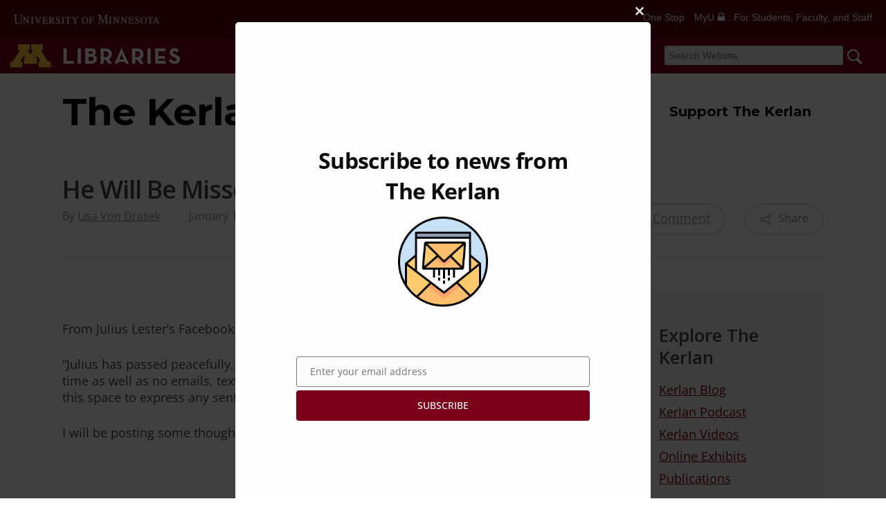

--- FILE ---
content_type: text/css
request_url: https://kerlan.umn.edu/wp-content/cache/wpfc-minified/mk8mfn8k/bbuu.css
body_size: 44475
content:
.myu-lock{position: relative; top: -2px;}
.umnhf-search {width: auto; background-color: #7A0019; padding: 9px;}
.umnhf-search #umnhf-h-search {float: right;}
#umnhf-h-st {width: 260px; padding: 6px; border-radius: 3px; border: 1px solid #5B0013; font-size: 14px; line-height: 14px;}
#umnhf-h-sb{float: right; margin: 6px 10px 0 5px;width:22px;height:22px;cursor:pointer;white-space:nowrap;color:#7a0019;border:0;font:bold .925em/1.35em arial,helvetica,clean,sans-serif;background:transparent url(/wp-content/themes/thekerlan/umn_header_footer/img/search-wht.png); background-repeat: no-repeat; background-size: 22px 22px;}
@media only screen and (max-width: 500px) {
.umnhf-search {width: auto; background-color: #7A0019; margin: 8px 0 0 8px; padding: 6px 0 12px 0;}
.umnhf-search #umnhf-h-search {float: none; margin: 0 auto;}
#umnhf-h-st {width: 180px; padding: 6px; border-radius: 3px; border: 1px solid #5B0013; font-size: 14px; line-height: 14px;}
#umnhf-h-sb{float: none; margin: 3px 10px 0 5px;width:22px;height:22px;cursor:pointer;white-space:nowrap;color:#7a0019;border:0;font:bold .925em/1.35em arial,helvetica,clean,sans-serif;background:transparent url(/wp-content/themes/thekerlan/umn_header_footer/img/search-wht.png); background-repeat: no-repeat; background-size: 22px 22px;}
}
.umn-hdr-ftr-bunch {
font-family:"Helvetica Neue", Helvetica, Arial, sans-serif;
font-size:14px;
line-height:1.42857143;
color:#333333;
background-color:#ffffff
}
.umn-hdr-ftr-bunch input, .umn-hdr-ftr-bunch button, .umn-hdr-ftr-bunch select, .umn-hdr-ftr-bunch textarea {
font-family:inherit;
font-size:inherit;
line-height:inherit
}
.umn-hdr-ftr-bunch a {
color:#c70029;
text-decoration:none
}
.umn-hdr-ftr-bunch a:hover, .umn-hdr-ftr-bunch a:focus {
color:#7a0019;
text-decoration:underline
}
.umn-hdr-ftr-bunch a:focus {
outline:thin dotted;
outline:5px auto -webkit-focus-ring-color;
outline-offset:-2px
}
.umn-hdr-ftr-bunch figure {
margin:0
}
.umn-hdr-ftr-bunch img {
vertical-align:middle
}
.umn-hdr-ftr-bunch .img-responsive, .umn-hdr-ftr-bunch .thumbnail>img, .umn-hdr-ftr-bunch .thumbnail a>img {
display:block;
max-width:100%;
height:auto
}
.umn-hdr-ftr-bunch .img-rounded {
border-radius:6px
}
.umn-hdr-ftr-bunch .img-thumbnail {
padding:4px;
line-height:1.42857143;
background-color:#ffffff;
border:1px solid #dddddd;
border-radius:4px;
-webkit-transition:all 0.2s ease-in-out;
-o-transition:all 0.2s ease-in-out;
transition:all 0.2s ease-in-out;
display:inline-block;
max-width:100%;
height:auto
}
.umn-hdr-ftr-bunch .img-circle {
border-radius:50%
}
.umn-hdr-ftr-bunch hr {
margin-top:20px;
margin-bottom:20px;
border:0;
border-top:1px solid #eeeeee
}
.umn-hdr-ftr-bunch .sr-only {
position:absolute;
width:1px;
height:1px;
margin:-1px;
padding:0;
overflow:hidden;
clip:rect(0, 0, 0, 0);
border:0
}
.umn-hdr-ftr-bunch .sr-only-focusable:active, .umn-hdr-ftr-bunch .sr-only-focusable:focus {
position:static;
width:auto;
height:auto;
margin:0;
overflow:visible;
clip:auto
}
.umn-hdr-ftr-bunch[role="button"] {
cursor:pointer
}
.umn-hdr-ftr-bunch h1, .umn-hdr-ftr-bunch h2, .umn-hdr-ftr-bunch h3, .umn-hdr-ftr-bunch h4,.umn-hdr-ftr-bunch h5, .umn-hdr-ftr-bunch h6, .umn-hdr-ftr-bunch .h1, .umn-hdr-ftr-bunch .h2, .umn-hdr-ftr-bunch .h3, .umn-hdr-ftr-bunch .h4, .umn-hdr-ftr-bunch .h5, .umn-hdr-ftr-bunch .h6 {
font-family:inherit;
font-weight:500;
line-height:1.1;
color:inherit
}
.umn-hdr-ftr-bunch h1 small, .umn-hdr-ftr-bunch h2 small, .umn-hdr-ftr-bunch h3 small, .umn-hdr-ftr-bunch h4 small,.umn-hdr-ftr-bunch h5 small,.umn-hdr-ftr-bunch h6 small, .umn-hdr-ftr-bunch .h1 small, .umn-hdr-ftr-bunch .h2 small, .umn-hdr-ftr-bunch .h3 small, .umn-hdr-ftr-bunch .h4 small, .umn-hdr-ftr-bunch .h5 small,.umn-hdr-ftr-bunch .h6 small, .umn-hdr-ftr-bunch h1 .small, .umn-hdr-ftr-bunch h2 .small, .umn-hdr-ftr-bunch h3 .small, .umn-hdr-ftr-bunch h4 .small, .umn-hdr-ftr-bunch h5 .small, .umn-hdr-ftr-bunch h6 .small, .umn-hdr-ftr-bunch .h1 .small, .umn-hdr-ftr-bunch .h2 .small, .umn-hdr-ftr-bunch .h3 .small, .umn-hdr-ftr-bunch .h4 .small, .umn-hdr-ftr-bunch .h5 .small, .umn-hdr-ftr-bunch .h6 .small {
font-weight:normal;
line-height:1;
color:#777777
}
.umn-hdr-ftr-bunch h1, .umn-hdr-ftr-bunch .h1, .umn-hdr-ftr-bunch h2, .umn-hdr-ftr-bunch .h2, .umn-hdr-ftr-bunch h3, .umn-hdr-ftr-bunch .h3 {
margin-top:20px;
margin-bottom:10px
}
.umn-hdr-ftr-bunch h1 small, .umn-hdr-ftr-bunch .h1 small, .umn-hdr-ftr-bunch h2 small, .umn-hdr-ftr-bunch .h2 small, .umn-hdr-ftr-bunch h3 small, .umn-hdr-ftr-bunch .h3 small, .umn-hdr-ftr-bunch h1 .small, .umn-hdr-ftr-bunch .h1 .small, .umn-hdr-ftr-bunch h2 .small, .umn-hdr-ftr-bunch .h2 .small, .umn-hdr-ftr-bunch h3 .small, .umn-hdr-ftr-bunch .h3 .small {
font-size:65%
}
.umn-hdr-ftr-bunch h4, .umn-hdr-ftr-bunch .h4, .umn-hdr-ftr-bunch h5, .umn-hdr-ftr-bunch .h5, .umn-hdr-ftr-bunch h6, .umn-hdr-ftr-bunch .h6 {
margin-top:10px;
margin-bottom:10px
}
.umn-hdr-ftr-bunch h4 small, .umn-hdr-ftr-bunch .h4 small, .umn-hdr-ftr-bunch h5 small, .umn-hdr-ftr-bunch .h5 small, .umn-hdr-ftr-bunch h6 small, .umn-hdr-ftr-bunch .h6 small, .umn-hdr-ftr-bunch h4 .small, .umn-hdr-ftr-bunch .h4 .small, .umn-hdr-ftr-bunch h5 .small, .umn-hdr-ftr-bunch .h5 .small, .umn-hdr-ftr-bunch h6 .small, .umn-hdr-ftr-bunch .h6 .small {
font-size:75%
}
.umn-hdr-ftr-bunch h1, .umn-hdr-ftr-bunch .h1 {
font-size:36px
}
.umn-hdr-ftr-bunch h2, .umn-hdr-ftr-bunch .h2 {
font-size:30px
}
.umn-hdr-ftr-bunch h3, .umn-hdr-ftr-bunch .h3 {
font-size:24px
}
.umn-hdr-ftr-bunch h4, .umn-hdr-ftr-bunch .h4 {
font-size:18px
}
.umn-hdr-ftr-bunch h5, .umn-hdr-ftr-bunch .h5 {
font-size:14px
}
.umn-hdr-ftr-bunch h6, .umn-hdr-ftr-bunch .h6 {
font-size:12px
}
.umn-hdr-ftr-bunch p {
margin:0 0 10px
}
.umn-hdr-ftr-bunch .lead {
margin-bottom:20px;
font-size:16px;
font-weight:300;
line-height:1.4
}
@media (min-width: 768px) {
.umn-hdr-ftr-bunch .lead {
font-size:21px
}
}
.umn-hdr-ftr-bunch small, .umn-hdr-ftr-bunch .small {
font-size:85%
}
.umn-hdr-ftr-bunch mark, .umn-hdr-ftr-bunch .mark {
background-color:#fcf8e3;
padding:.2em
}
.umn-hdr-ftr-bunch .text-left {
text-align:left
}
.umn-hdr-ftr-bunch .text-right {
text-align:right
}
.umn-hdr-ftr-bunch .text-center {
text-align:center
}
.umn-hdr-ftr-bunch .text-justify {
text-align:justify
}
.umn-hdr-ftr-bunch .text-nowrap {
white-space:nowrap
}
.umn-hdr-ftr-bunch .text-lowercase {
text-transform:lowercase
}
.umn-hdr-ftr-bunch .text-uppercase {
text-transform:uppercase
}
.umn-hdr-ftr-bunch .text-capitalize {
text-transform:capitalize
}
.umn-hdr-ftr-bunch .text-muted {
color:#777777
}
.umn-hdr-ftr-bunch .text-primary {
color:#7a0019
}
.umn-hdr-ftr-bunch a.text-primary:hover, .umn-hdr-ftr-bunch a.text-primary:focus {
color:#47000f
}
.umn-hdr-ftr-bunch .text-success {
color:#3c763d
}
.umn-hdr-ftr-bunch a.text-success:hover, .umn-hdr-ftr-bunch a.text-success:focus {
color:#2b542c
}
.umn-hdr-ftr-bunch .text-info {
color:#31708f
}
.umn-hdr-ftr-bunch a.text-info:hover, .umn-hdr-ftr-bunch a.text-info:focus {
color:#245269
}
.umn-hdr-ftr-bunch .text-warning {
color:#8a6d3b
}
.umn-hdr-ftr-bunch a.text-warning:hover, .umn-hdr-ftr-bunch a.text-warning:focus {
color:#66512c
}
.umn-hdr-ftr-bunch .text-danger {
color:#a94442
}
.umn-hdr-ftr-bunch a.text-danger:hover, .umn-hdr-ftr-bunch a.text-danger:focus {
color:#843534
}
.umn-hdr-ftr-bunch .bg-primary {
color:#fff;
background-color:#7a0019
}
.umn-hdr-ftr-bunch a.bg-primary:hover, .umn-hdr-ftr-bunch a.bg-primary:focus {
background-color:#47000f
}
.umn-hdr-ftr-bunch .bg-success {
background-color:#dff0d8
}
.umn-hdr-ftr-bunch a.bg-success:hover, .umn-hdr-ftr-bunch a.bg-success:focus {
background-color:#c1e2b3
}
.umn-hdr-ftr-bunch .bg-info {
background-color:#d9edf7
}
.umn-hdr-ftr-bunch a.bg-info:hover, .umn-hdr-ftr-bunch a.bg-info:focus {
background-color:#afd9ee
}
.umn-hdr-ftr-bunch .bg-warning {
background-color:#fcf8e3
}
.umn-hdr-ftr-bunch a.bg-warning:hover, .umn-hdr-ftr-bunch a.bg-warning:focus {
background-color:#f7ecb5
}
.umn-hdr-ftr-bunch .bg-danger {
background-color:#f2dede
}
.umn-hdr-ftr-bunch a.bg-danger:hover, .umn-hdr-ftr-bunch a.bg-danger:focus {
background-color:#e4b9b9
}
.umn-hdr-ftr-bunch .page-header {
padding-bottom:9px;
margin:40px 0 20px;
border-bottom:1px solid #eeeeee
}
.umn-hdr-ftr-bunch ul, .umn-hdr-ftr-bunch ol {
margin-top:0;
margin-bottom:10px
}
.umn-hdr-ftr-bunch ul ul, .umn-hdr-ftr-bunch ol ul, .umn-hdr-ftr-bunch ul ol, .umn-hdr-ftr-bunch ol ol {
margin-bottom:0
}
.umnlist-unstyled {
padding-left:0;
umnlist-style:none
}
.umnlist-inline {
padding-left:0;
umnlist-style:none;
margin-left:-5px
}
.umnlist-inline>li {
display:inline-block;
padding-left:5px;
padding-right:5px
}
.umn-hdr-ftr-bunch dl {
margin-top:0;
margin-bottom:20px
}
.umn-hdr-ftr-bunch dt, .umn-hdr-ftr-bunch dd {
line-height:1.42857143
}
.umn-hdr-ftr-bunch dt {
font-weight:bold
}
.umn-hdr-ftr-bunch dd {
margin-left:0
}
@media (min-width: 768px) {
.dl-horizontal dt {
float:left;
width:160px;
clear:left;
text-align:right;
overflow:hidden;
text-overflow:ellipsis;
white-space:nowrap
}
.dl-horizontal dd {
margin-left:180px
}
}
.umn-hdr-ftr-bunch abbr[title], .umn-hdr-ftr-bunch abbr[data-original-title] {
cursor:help;
border-bottom:1px dotted #777777
}
.umn-hdr-ftr-bunch .initialism {
font-size:90%;
text-transform:uppercase
}
.umn-hdr-ftr-bunch p {
font-family:"Helvetica Neue", Helvetica, Arial, sans-serif;
}
.umn-hdr-ftr-bunch address {
margin-bottom:20px;
font-style:normal;
line-height:1.42857143
}
.umn-container {
margin-right:auto;
margin-left:auto;
}
@media only screen and (max-width: 767px) and (min-width: 1px) {
.umn-container {
width:100%;
padding:30px 20px
}
}
@media (min-width: 768px) {
.umn-container {
width:750px;
padding:30px 20px
}
}
@media (min-width: 992px) {
.umn-container {
width:970px;
padding:30px 20px
}
}
@media (min-width: 1200px) {
.umn-container {
width:1245px;
padding:30px 0
}
}
.umn-container-fluid {
margin-right:auto;
margin-left:auto;
padding-left:15px;
padding-right:15px
}
.umnrow {
margin-left:-15px;
margin-right:-15px
}
.umncol-xs-1,.umncol-sm-1,.umncol-md-1,.umncol-lg-1,.umncol-xs-2,.umncol-sm-2,.umncol-md-2,.umncol-lg-2,.umncol-xs-3,.umncol-sm-3,.umncol-md-3,.umncol-lg-3,.umncol-xs-4,.umncol-sm-4,.umncol-md-4,.umncol-lg-4,.umncol-xs-5,.umncol-sm-5,.umncol-md-5,.umncol-lg-5,.umncol-xs-6,.umncol-sm-6,.umncol-md-6,.umncol-lg-6,.umncol-xs-7,.umncol-sm-7,.umncol-md-7,.umncol-lg-7,.umncol-xs-8,.umncol-sm-8,.umncol-md-8,.umncol-lg-8,.umncol-xs-9,.umncol-sm-9,.umncol-md-9,.umncol-lg-9,.umncol-xs-10,.umncol-sm-10,.umncol-md-10,.umncol-lg-10,.umncol-xs-11,.umncol-sm-11,.umncol-md-11,.umncol-lg-11,.umncol-xs-12,.umncol-sm-12,.umncol-md-12,.umncol-lg-12 {
position:relative;
min-height:1px;
padding-left:15px;
padding-right:15px
}
.umncol-xs-1,.umncol-xs-2,.umncol-xs-3,.umncol-xs-4,.umncol-xs-5,.umncol-xs-6,.umncol-xs-7,.umncol-xs-8,.umncol-xs-9,.umncol-xs-10,.umncol-xs-11,.umncol-xs-12 {
float:left
}
.umncol-xs-12 {
width:100%
}
.umncol-xs-11 {
width:91.66666667%
}
.umncol-xs-10 {
width:83.33333333%
}
.umncol-xs-9 {
width:75%
}
.umncol-xs-8 {
width:66.66666667%
}
.umncol-xs-7 {
width:58.33333333%
}
.umncol-xs-6 {
width:50%
}
.umncol-xs-5 {
width:41.66666667%
}
.umncol-xs-4 {
width:33.33333333%
}
.umncol-xs-3 {
width:25%
}
.umncol-xs-2 {
width:16.66666667%
}
.umncol-xs-1 {
width:8.33333333%
}
.umncol-xs-pull-12 {
right:100%
}
.umncol-xs-pull-11 {
right:91.66666667%
}
.umncol-xs-pull-10 {
right:83.33333333%
}
.umncol-xs-pull-9 {
right:75%
}
.umncol-xs-pull-8 {
right:66.66666667%
}
.umncol-xs-pull-7 {
right:58.33333333%
}
.umncol-xs-pull-6 {
right:50%
}
.umncol-xs-pull-5 {
right:41.66666667%
}
.umncol-xs-pull-4 {
right:33.33333333%
}
.umncol-xs-pull-3 {
right:25%
}
.umncol-xs-pull-2 {
right:16.66666667%
}
.umncol-xs-pull-1 {
right:8.33333333%
}
.umncol-xs-pull-0 {
right:auto
}
.umncol-xs-push-12 {
left:100%
}
.umncol-xs-push-11 {
left:91.66666667%
}
.umncol-xs-push-10 {
left:83.33333333%
}
.umncol-xs-push-9 {
left:75%
}
.umncol-xs-push-8 {
left:66.66666667%
}
.umncol-xs-push-7 {
left:58.33333333%
}
.umncol-xs-push-6 {
left:50%
}
.umncol-xs-push-5 {
left:41.66666667%
}
.umncol-xs-push-4 {
left:33.33333333%
}
.umncol-xs-push-3 {
left:25%
}
.umncol-xs-push-2 {
left:16.66666667%
}
.umncol-xs-push-1 {
left:8.33333333%
}
.umncol-xs-push-0 {
left:auto
}
.umncol-xs-offset-12 {
margin-left:100%
}
.umncol-xs-offset-11 {
margin-left:91.66666667%
}
.umncol-xs-offset-10 {
margin-left:83.33333333%
}
.umncol-xs-offset-9 {
margin-left:75%
}
.umncol-xs-offset-8 {
margin-left:66.66666667%
}
.umncol-xs-offset-7 {
margin-left:58.33333333%
}
.umncol-xs-offset-6 {
margin-left:50%
}
.umncol-xs-offset-5 {
margin-left:41.66666667%
}
.umncol-xs-offset-4 {
margin-left:33.33333333%
}
.umncol-xs-offset-3 {
margin-left:25%
}
.umncol-xs-offset-2 {
margin-left:16.66666667%
}
.umncol-xs-offset-1 {
margin-left:8.33333333%
}
.umncol-xs-offset-0 {
margin-left:0%
}
@media (min-width: 768px) {
.umncol-sm-1,.umncol-sm-2,.umncol-sm-3,.umncol-sm-4,.umncol-sm-5,.umncol-sm-6,.umncol-sm-7,.umncol-sm-8,.umncol-sm-9,.umncol-sm-10,.umncol-sm-11,.umncol-sm-12 {
float:left
}
.umncol-sm-12 {
width:100%
}
.umncol-sm-11 {
width:91.66666667%
}
.umncol-sm-10 {
width:83.33333333%
}
.umncol-sm-9 {
width:75%
}
.umncol-sm-8 {
width:66.66666667%
}
.umncol-sm-7 {
width:58.33333333%
}
.umncol-sm-6 {
width:50%
}
.umncol-sm-5 {
width:41.66666667%
}
.umncol-sm-4 {
width:33.33333333%
}
.umncol-sm-3 {
width:25%
}
.umncol-sm-2 {
width:16.66666667%
}
.umncol-sm-1 {
width:8.33333333%
}
.umncol-sm-pull-12 {
right:100%
}
.umncol-sm-pull-11 {
right:91.66666667%
}
.umncol-sm-pull-10 {
right:83.33333333%
}
.umncol-sm-pull-9 {
right:75%
}
.umncol-sm-pull-8 {
right:66.66666667%
}
.umncol-sm-pull-7 {
right:58.33333333%
}
.umncol-sm-pull-6 {
right:50%
}
.umncol-sm-pull-5 {
right:41.66666667%
}
.umncol-sm-pull-4 {
right:33.33333333%
}
.umncol-sm-pull-3 {
right:25%
}
.umncol-sm-pull-2 {
right:16.66666667%
}
.umncol-sm-pull-1 {
right:8.33333333%
}
.umncol-sm-pull-0 {
right:auto
}
.umncol-sm-push-12 {
left:100%
}
.umncol-sm-push-11 {
left:91.66666667%
}
.umncol-sm-push-10 {
left:83.33333333%
}
.umncol-sm-push-9 {
left:75%
}
.umncol-sm-push-8 {
left:66.66666667%
}
.umncol-sm-push-7 {
left:58.33333333%
}
.umncol-sm-push-6 {
left:50%
}
.umncol-sm-push-5 {
left:41.66666667%
}
.umncol-sm-push-4 {
left:33.33333333%
}
.umncol-sm-push-3 {
left:25%
}
.umncol-sm-push-2 {
left:16.66666667%
}
.umncol-sm-push-1 {
left:8.33333333%
}
.umncol-sm-push-0 {
left:auto
}
.umncol-sm-offset-12 {
margin-left:100%
}
.umncol-sm-offset-11 {
margin-left:91.66666667%
}
.umncol-sm-offset-10 {
margin-left:83.33333333%
}
.umncol-sm-offset-9 {
margin-left:75%
}
.umncol-sm-offset-8 {
margin-left:66.66666667%
}
.umncol-sm-offset-7 {
margin-left:58.33333333%
}
.umncol-sm-offset-6 {
margin-left:50%
}
.umncol-sm-offset-5 {
margin-left:41.66666667%
}
.umncol-sm-offset-4 {
margin-left:33.33333333%
}
.umncol-sm-offset-3 {
margin-left:25%
}
.umncol-sm-offset-2 {
margin-left:16.66666667%
}
.umncol-sm-offset-1 {
margin-left:8.33333333%
}
.umncol-sm-offset-0 {
margin-left:0%
}
}
@media (min-width: 992px) {
.umncol-md-1,.umncol-md-2,.umncol-md-3,.umncol-md-4,.umncol-md-5,.umncol-md-6,.umncol-md-7,.umncol-md-8,.umncol-md-9,.umncol-md-10,.umncol-md-11,.umncol-md-12 {
float:left
}
.umncol-md-12 {
width:100%
}
.umncol-md-11 {
width:91.66666667%
}
.umncol-md-10 {
width:83.33333333%
}
.umncol-md-9 {
width:75%
}
.umncol-md-8 {
width:66.66666667%
}
.umncol-md-7 {
width:58.33333333%
}
.umncol-md-6 {
width:50%
}
.umncol-md-5 {
width:41.66666667%
}
.umncol-md-4 {
width:33.33333333%
}
.umncol-md-3 {
width:25%
}
.umncol-md-2 {
width:16.66666667%
}
.umncol-md-1 {
width:8.33333333%
}
.umncol-md-pull-12 {
right:100%
}
.umncol-md-pull-11 {
right:91.66666667%
}
.umncol-md-pull-10 {
right:83.33333333%
}
.umncol-md-pull-9 {
right:75%
}
.umncol-md-pull-8 {
right:66.66666667%
}
.umncol-md-pull-7 {
right:58.33333333%
}
.umncol-md-pull-6 {
right:50%
}
.umncol-md-pull-5 {
right:41.66666667%
}
.umncol-md-pull-4 {
right:33.33333333%
}
.umncol-md-pull-3 {
right:25%
}
.umncol-md-pull-2 {
right:16.66666667%
}
.umncol-md-pull-1 {
right:8.33333333%
}
.umncol-md-pull-0 {
right:auto
}
.umncol-md-push-12 {
left:100%
}
.umncol-md-push-11 {
left:91.66666667%
}
.umncol-md-push-10 {
left:83.33333333%
}
.umncol-md-push-9 {
left:75%
}
.umncol-md-push-8 {
left:66.66666667%
}
.umncol-md-push-7 {
left:58.33333333%
}
.umncol-md-push-6 {
left:50%
}
.umncol-md-push-5 {
left:41.66666667%
}
.umncol-md-push-4 {
left:33.33333333%
}
.umncol-md-push-3 {
left:25%
}
.umncol-md-push-2 {
left:16.66666667%
}
.umncol-md-push-1 {
left:8.33333333%
}
.umncol-md-push-0 {
left:auto
}
.umncol-md-offset-12 {
margin-left:100%
}
.umncol-md-offset-11 {
margin-left:91.66666667%
}
.umncol-md-offset-10 {
margin-left:83.33333333%
}
.umncol-md-offset-9 {
margin-left:75%
}
.umncol-md-offset-8 {
margin-left:66.66666667%
}
.umncol-md-offset-7 {
margin-left:58.33333333%
}
.umncol-md-offset-6 {
margin-left:50%
}
.umncol-md-offset-5 {
margin-left:41.66666667%
}
.umncol-md-offset-4 {
margin-left:33.33333333%
}
.umncol-md-offset-3 {
margin-left:25%
}
.umncol-md-offset-2 {
margin-left:16.66666667%
}
.umncol-md-offset-1 {
margin-left:8.33333333%
}
.umncol-md-offset-0 {
margin-left:0%
}
}
@media (min-width: 1200px) {
.umncol-lg-1,.umncol-lg-2,.umncol-lg-3,.umncol-lg-4,.umncol-lg-5,.umncol-lg-6,.umncol-lg-7,.umncol-lg-8,.umncol-lg-9,.umncol-lg-10,.umncol-lg-11,.umncol-lg-12 {
float:left
}
.umncol-lg-12 {
width:100%
}
.umncol-lg-11 {
width:91.66666667%
}
.umncol-lg-10 {
width:83.33333333%
}
.umncol-lg-9 {
width:75%
}
.umncol-lg-8 {
width:66.66666667%
}
.umncol-lg-7 {
width:58.33333333%
}
.umncol-lg-6 {
width:50%
}
.umncol-lg-5 {
width:41.66666667%
}
.umncol-lg-4 {
width:33.33333333%
}
.umncol-lg-3 {
width:25%
}
.umncol-lg-2 {
width:16.66666667%
}
.umncol-lg-1 {
width:8.33333333%
}
.umncol-lg-pull-12 {
right:100%
}
.umncol-lg-pull-11 {
right:91.66666667%
}
.umncol-lg-pull-10 {
right:83.33333333%
}
.umncol-lg-pull-9 {
right:75%
}
.umncol-lg-pull-8 {
right:66.66666667%
}
.umncol-lg-pull-7 {
right:58.33333333%
}
.umncol-lg-pull-6 {
right:50%
}
.umncol-lg-pull-5 {
right:41.66666667%
}
.umncol-lg-pull-4 {
right:33.33333333%
}
.umncol-lg-pull-3 {
right:25%
}
.umncol-lg-pull-2 {
right:16.66666667%
}
.umncol-lg-pull-1 {
right:8.33333333%
}
.umncol-lg-pull-0 {
right:auto
}
.umncol-lg-push-12 {
left:100%
}
.umncol-lg-push-11 {
left:91.66666667%
}
.umncol-lg-push-10 {
left:83.33333333%
}
.umncol-lg-push-9 {
left:75%
}
.umncol-lg-push-8 {
left:66.66666667%
}
.umncol-lg-push-7 {
left:58.33333333%
}
.umncol-lg-push-6 {
left:50%
}
.umncol-lg-push-5 {
left:41.66666667%
}
.umncol-lg-push-4 {
left:33.33333333%
}
.umncol-lg-push-3 {
left:25%
}
.umncol-lg-push-2 {
left:16.66666667%
}
.umncol-lg-push-1 {
left:8.33333333%
}
.umncol-lg-push-0 {
left:auto
}
.umncol-lg-offset-12 {
margin-left:100%
}
.umncol-lg-offset-11 {
margin-left:91.66666667%
}
.umncol-lg-offset-10 {
margin-left:83.33333333%
}
.umncol-lg-offset-9 {
margin-left:75%
}
.umncol-lg-offset-8 {
margin-left:66.66666667%
}
.umncol-lg-offset-7 {
margin-left:58.33333333%
}
.umncol-lg-offset-6 {
margin-left:50%
}
.umncol-lg-offset-5 {
margin-left:41.66666667%
}
.umncol-lg-offset-4 {
margin-left:33.33333333%
}
.umncol-lg-offset-3 {
margin-left:25%
}
.umncol-lg-offset-2 {
margin-left:16.66666667%
}
.umncol-lg-offset-1 {
margin-left:8.33333333%
}
.umncol-lg-offset-0 {
margin-left:0%
}
}
table {
background-color:transparent
}
caption {
padding-top:8px;
padding-bottom:8px;
color:#777777;
text-align:left
}
th {
text-align:left
}
.table {
width:100%;
max-width:100%;
margin-bottom:20px
}
.table>thead>tr>th,.table>tbody>tr>th,.table>tfoot>tr>th,.table>thead>tr>td,.table>tbody>tr>td,.table>tfoot>tr>td {
padding:8px;
line-height:1.42857143;
vertical-align:top;
border-top:1px solid #dddddd
}
.table>thead>tr>th {
vertical-align:bottom;
border-bottom:2px solid #dddddd
}
.table>caption+thead>tr:first-child>th,.table>colgroup+thead>tr:first-child>th,.table>thead:first-child>tr:first-child>th,.table>caption+thead>tr:first-child>td,.table>colgroup+thead>tr:first-child>td,.table>thead:first-child>tr:first-child>td {
border-top:0
}
.table>tbody+tbody {
border-top:2px solid #dddddd
}
.table .table {
background-color:#ffffff
}
.table-condensed>thead>tr>th,.table-condensed>tbody>tr>th,.table-condensed>tfoot>tr>th,.table-condensed>thead>tr>td,.table-condensed>tbody>tr>td,.table-condensed>tfoot>tr>td {
padding:5px
}
.table-bordered {
border:1px solid #dddddd
}
.table-bordered>thead>tr>th,.table-bordered>tbody>tr>th,.table-bordered>tfoot>tr>th,.table-bordered>thead>tr>td,.table-bordered>tbody>tr>td,.table-bordered>tfoot>tr>td {
border:1px solid #dddddd
}
.table-bordered>thead>tr>th,.table-bordered>thead>tr>td {
border-bottom-width:2px
}
.table-striped>tbody>tr:nth-of-type(odd) {
background-color:#f9f9f9
}
.table-hover>tbody>tr:hover {
background-color:#f5f5f5
}
table col[class*="umncol-"] {
position:static;
float:none;
display:table-column
}
table td[class*="umncol-"],table th[class*="umncol-"] {
position:static;
float:none;
display:table-cell
}
.table>thead>tr>td.active,.table>tbody>tr>td.active,.table>tfoot>tr>td.active,.table>thead>tr>th.active,.table>tbody>tr>th.active,.table>tfoot>tr>th.active,.table>thead>tr.active>td,.table>tbody>tr.active>td,.table>tfoot>tr.active>td,.table>thead>tr.active>th,.table>tbody>tr.active>th,.table>tfoot>tr.active>th {
background-color:#f5f5f5
}
.table-hover>tbody>tr>td.active:hover,.table-hover>tbody>tr>th.active:hover,.table-hover>tbody>tr.active:hover>td,.table-hover>tbody>tr:hover>.active,.table-hover>tbody>tr.active:hover>th {
background-color:#e8e8e8
}
.table>thead>tr>td.success,.table>tbody>tr>td.success,.table>tfoot>tr>td.success,.table>thead>tr>th.success,.table>tbody>tr>th.success,.table>tfoot>tr>th.success,.table>thead>tr.success>td,.table>tbody>tr.success>td,.table>tfoot>tr.success>td,.table>thead>tr.success>th,.table>tbody>tr.success>th,.table>tfoot>tr.success>th {
background-color:#dff0d8
}
.table-hover>tbody>tr>td.success:hover,.table-hover>tbody>tr>th.success:hover,.table-hover>tbody>tr.success:hover>td,.table-hover>tbody>tr:hover>.success,.table-hover>tbody>tr.success:hover>th {
background-color:#d0e9c6
}
.table>thead>tr>td.info,.table>tbody>tr>td.info,.table>tfoot>tr>td.info,.table>thead>tr>th.info,.table>tbody>tr>th.info,.table>tfoot>tr>th.info,.table>thead>tr.info>td,.table>tbody>tr.info>td,.table>tfoot>tr.info>td,.table>thead>tr.info>th,.table>tbody>tr.info>th,.table>tfoot>tr.info>th {
background-color:#d9edf7
}
.table-hover>tbody>tr>td.info:hover,.table-hover>tbody>tr>th.info:hover,.table-hover>tbody>tr.info:hover>td,.table-hover>tbody>tr:hover>.info,.table-hover>tbody>tr.info:hover>th {
background-color:#c4e3f3
}
.table>thead>tr>td.warning,.table>tbody>tr>td.warning,.table>tfoot>tr>td.warning,.table>thead>tr>th.warning,.table>tbody>tr>th.warning,.table>tfoot>tr>th.warning,.table>thead>tr.warning>td,.table>tbody>tr.warning>td,.table>tfoot>tr.warning>td,.table>thead>tr.warning>th,.table>tbody>tr.warning>th,.table>tfoot>tr.warning>th {
background-color:#fcf8e3
}
.table-hover>tbody>tr>td.warning:hover,.table-hover>tbody>tr>th.warning:hover,.table-hover>tbody>tr.warning:hover>td,.table-hover>tbody>tr:hover>.warning,.table-hover>tbody>tr.warning:hover>th {
background-color:#faf2cc
}
.table>thead>tr>td.danger,.table>tbody>tr>td.danger,.table>tfoot>tr>td.danger,.table>thead>tr>th.danger,.table>tbody>tr>th.danger,.table>tfoot>tr>th.danger,.table>thead>tr.danger>td,.table>tbody>tr.danger>td,.table>tfoot>tr.danger>td,.table>thead>tr.danger>th,.table>tbody>tr.danger>th,.table>tfoot>tr.danger>th {
background-color:#f2dede
}
.table-hover>tbody>tr>td.danger:hover,.table-hover>tbody>tr>th.danger:hover,.table-hover>tbody>tr.danger:hover>td,.table-hover>tbody>tr:hover>.danger,.table-hover>tbody>tr.danger:hover>th {
background-color:#ebcccc
}
.table-responsive {
overflow-x:auto;
min-height:0.01%
}
@media screen and (max-width: 767px) {
.table-responsive {
width:100%;
margin-bottom:15px;
overflow-y:hidden;
-ms-overflow-style:-ms-autohiding-scrollbar;
border:1px solid #dddddd
}
.table-responsive>.table {
margin-bottom:0
}
.table-responsive>.table>thead>tr>th,.table-responsive>.table>tbody>tr>th,.table-responsive>.table>tfoot>tr>th,.table-responsive>.table>thead>tr>td,.table-responsive>.table>tbody>tr>td,.table-responsive>.table>tfoot>tr>td {
white-space:nowrap
}
.table-responsive>.table-bordered {
border:0
}
.table-responsive>.table-bordered>thead>tr>th:first-child,.table-responsive>.table-bordered>tbody>tr>th:first-child,.table-responsive>.table-bordered>tfoot>tr>th:first-child,.table-responsive>.table-bordered>thead>tr>td:first-child,.table-responsive>.table-bordered>tbody>tr>td:first-child,.table-responsive>.table-bordered>tfoot>tr>td:first-child {
border-left:0
}
.table-responsive>.table-bordered>thead>tr>th:last-child,.table-responsive>.table-bordered>tbody>tr>th:last-child,.table-responsive>.table-bordered>tfoot>tr>th:last-child,.table-responsive>.table-bordered>thead>tr>td:last-child,.table-responsive>.table-bordered>tbody>tr>td:last-child,.table-responsive>.table-bordered>tfoot>tr>td:last-child {
border-right:0
}
.table-responsive>.table-bordered>tbody>tr:last-child>th,.table-responsive>.table-bordered>tfoot>tr:last-child>th,.table-responsive>.table-bordered>tbody>tr:last-child>td,.table-responsive>.table-bordered>tfoot>tr:last-child>td {
border-bottom:0
}
}
.nav {
margin-bottom:0;
padding-left:0;
umnlist-style:none
}
.nav>li {
position:relative;
display:block
}
.nav>li>a {
position:relative;
display:block;
padding:10px 15px
}
.nav>li>a:hover,.nav>li>a:focus {
text-decoration:none;
background-color:#eeeeee
}
.nav>li.disabled>a {
color:#777777
}
.nav>li.disabled>a:hover,.nav>li.disabled>a:focus {
color:#777777;
text-decoration:none;
background-color:transparent;
cursor:not-allowed
}
.nav .open>a,.nav .open>a:hover,.nav .open>a:focus {
background-color:#eeeeee;
border-color:#c70029
}
.nav .nav-divider {
height:1px;
margin:9px 0;
overflow:hidden;
background-color:#e5e5e5
}
.nav>li>a>img {
max-width:none
}
.nav-tabs {
border-bottom:1px solid #dddddd
}
.nav-tabs>li {
float:left;
margin-bottom:-1px
}
.nav-tabs>li>a {
margin-right:2px;
line-height:1.42857143;
border:1px solid transparent;
border-radius:4px 4px 0 0
}
.nav-tabs>li>a:hover {
border-color:#eeeeee #eeeeee #dddddd
}
.nav-tabs>li.active>a,.nav-tabs>li.active>a:hover,.nav-tabs>li.active>a:focus {
color:#555555;
background-color:#ffffff;
border:1px solid #dddddd;
border-bottom-color:transparent;
cursor:default
}
.nav-tabs.nav-justified {
width:100%;
border-bottom:0
}
.nav-tabs.nav-justified>li {
float:none
}
.nav-tabs.nav-justified>li>a {
text-align:center;
margin-bottom:5px
}
.nav-tabs.nav-justified>.dropdown .dropdown-menu {
top:auto;
left:auto
}
@media (min-width: 768px) {
.nav-tabs.nav-justified>li {
display:table-cell;
width:1%
}
.nav-tabs.nav-justified>li>a {
margin-bottom:0
}
}
.nav-tabs.nav-justified>li>a {
margin-right:0;
border-radius:4px
}
.nav-tabs.nav-justified>.active>a,.nav-tabs.nav-justified>.active>a:hover,.nav-tabs.nav-justified>.active>a:focus {
border:1px solid #dddddd
}
@media (min-width: 768px) {
.nav-tabs.nav-justified>li>a {
border-bottom:1px solid #dddddd;
border-radius:4px 4px 0 0
}
.nav-tabs.nav-justified>.active>a,.nav-tabs.nav-justified>.active>a:hover,.nav-tabs.nav-justified>.active>a:focus {
border-bottom-color:#ffffff
}
}
.nav-pills>li {
float:left
}
.nav-pills>li>a {
border-radius:4px
}
.nav-pills>li+li {
margin-left:2px
}
.nav-pills>li.active>a,.nav-pills>li.active>a:hover,.nav-pills>li.active>a:focus {
color:#ffffff;
background-color:#7a0019
}
.nav-stacked>li {
float:none
}
.nav-stacked>li+li {
margin-top:2px;
margin-left:0
}
.nav-justified {
width:100%
}
.nav-justified>li {
float:none
}
.nav-justified>li>a {
text-align:center;
margin-bottom:5px
}
.nav-justified>.dropdown .dropdown-menu {
top:auto;
left:auto
}
@media (min-width: 768px) {
.nav-justified>li {
display:table-cell;
width:1%
}
.nav-justified>li>a {
margin-bottom:0
}
}
.nav-tabs-justified {
border-bottom:0
}
.nav-tabs-justified>li>a {
margin-right:0;
border-radius:4px
}
.nav-tabs-justified>.active>a,.nav-tabs-justified>.active>a:hover,.nav-tabs-justified>.active>a:focus {
border:1px solid #dddddd
}
@media (min-width: 768px) {
.nav-tabs-justified>li>a {
border-bottom:1px solid #dddddd;
border-radius:4px 4px 0 0
}
.nav-tabs-justified>.active>a,.nav-tabs-justified>.active>a:hover,.nav-tabs-justified>.active>a:focus {
border-bottom-color:#ffffff
}
}
.tab-content>.tab-pane {
display:none
}
.tab-content>.active {
display:block
}
.nav-tabs .dropdown-menu {
margin-top:-1px;
border-top-right-radius:0;
border-top-left-radius:0
}
.umn-navbar {
position:relative;
min-height:50px;
margin-bottom:20px;
border:1px solid transparent
}
@media (min-width: 768px) {
.umn-navbar {
border-radius:0px
}
}
@media (min-width: 768px) {
.umn-navbar-header {
float:left
}
}
.umn-navbar-collapse {
overflow-x:visible;
padding-right:15px;
padding-left:15px;
border-top:1px solid transparent;
box-shadow:inset 0 1px 0 rgba(255,255,255,0.1);
-webkit-overflow-scrolling:touch
}
.umn-navbar-collapse.in {
overflow-y:auto
}
@media (min-width: 768px) {
.umn-navbar-collapse {
width:auto;
border-top:0;
box-shadow:none
}
.umn-navbar-collapse.collapse {
display:block !important;
height:auto !important;
padding-bottom:0;
overflow:visible !important
}
.umn-navbar-collapse.in {
overflow-y:visible
}
.umn-navbar-fixed-top .umn-navbar-collapse,.umn-navbar-static-top .umn-navbar-collapse,.umn-navbar-fixed-bottom .umn-navbar-collapse {
padding-left:0;
padding-right:0
}
}
.umn-navbar-fixed-top .umn-navbar-collapse,.umn-navbar-fixed-bottom .umn-navbar-collapse {
max-height:340px
}
@media (max-device-width: 480px) and (orientation: landscape) {
.umn-navbar-fixed-top .umn-navbar-collapse,.umn-navbar-fixed-bottom .umn-navbar-collapse {
max-height:200px
}
}
.umn-container>.umn-navbar-header,.umn-container-fluid>.umn-navbar-header,.umn-container>.umn-navbar-collapse,.umn-container-fluid>.umn-navbar-collapse {
margin-right:-15px;
margin-left:-15px
}
@media (min-width: 768px) {
.umn-container>.umn-navbar-header,.umn-container-fluid>.umn-navbar-header,.umn-container>.umn-navbar-collapse,.umn-container-fluid>.umn-navbar-collapse {
margin-right:0;
margin-left:0
}
}
.umn-navbar-static-top {
z-index:1000;
border-width:0 0 1px
}
@media (min-width: 768px) {
.umn-navbar-static-top {
border-radius:0
}
}
.umn-navbar-fixed-top,.umn-navbar-fixed-bottom {
position:fixed;
right:0;
left:0;
z-index:1030
}
@media (min-width: 768px) {
.umn-navbar-fixed-top,.umn-navbar-fixed-bottom {
border-radius:0
}
}
.umn-navbar-fixed-top {
top:0;
border-width:0 0 1px
}
.umn-navbar-fixed-bottom {
bottom:0;
margin-bottom:0;
border-width:1px 0 0
}
.umn-navbar-brand {
float:left;
padding:15px 15px;
font-size:18px;
line-height:20px;
height:50px
}
.umn-navbar-brand:hover,.umn-navbar-brand:focus {
text-decoration:none
}
.umn-navbar-brand>img {
display:block
}
@media (min-width: 768px) {
.umn-navbar>.umn-container .umn-navbar-brand,.umn-navbar>.umn-container-fluid .umn-navbar-brand {
margin-left:-15px
}
}
.umn-navbar-toggle {
position:relative;
float:right;
margin-right:15px;
padding:9px 10px;
margin-top:8px;
margin-bottom:8px;
background-color:transparent;
background-image:none;
border:1px solid transparent;
border-radius:4px
}
.umn-navbar-toggle:focus {
outline:0
}
.umn-navbar-toggle .icon-bar {
display:block;
width:22px;
height:2px;
border-radius:1px
}
.umn-navbar-toggle .icon-bar+.icon-bar {
margin-top:4px
}
@media (min-width: 768px) {
.umn-navbar-toggle {
display:none
}
}
.umn-navbar-nav {
margin:7.5px -15px
}
.umn-navbar-nav>li>a {
padding-top:10px;
padding-bottom:10px;
line-height:20px
}
@media (max-width: 767px) {
.umn-navbar-nav .open .dropdown-menu {
position:static;
float:none;
width:auto;
margin-top:0;
background-color:transparent;
border:0;
box-shadow:none
}
.umn-navbar-nav .open .dropdown-menu>li>a,.umn-navbar-nav .open .dropdown-menu .dropdown-header {
padding:5px 15px 5px 25px
}
.umn-navbar-nav .open .dropdown-menu>li>a {
line-height:20px
}
.umn-navbar-nav .open .dropdown-menu>li>a:hover,.umn-navbar-nav .open .dropdown-menu>li>a:focus {
background-image:none
}
}
@media (min-width: 768px) {
.umn-navbar-nav {
float:left;
margin:0
}
.umn-navbar-nav>li {
float:left
}
.umn-navbar-nav>li>a {
padding-top:15px;
padding-bottom:15px
}
}
.umn-navbar-form {
margin-left:-15px;
margin-right:-15px;
padding:10px 15px;
border-top:1px solid transparent;
border-bottom:1px solid transparent;
-webkit-box-shadow:inset 0 1px 0 rgba(255,255,255,0.1),0 1px 0 rgba(255,255,255,0.1);
box-shadow:inset 0 1px 0 rgba(255,255,255,0.1),0 1px 0 rgba(255,255,255,0.1);
margin-top:8px;
margin-bottom:8px
}
@media (min-width: 768px) {
.umn-navbar-form .form-group {
display:inline-block;
margin-bottom:0;
vertical-align:middle
}
.umn-navbar-form .form-control {
display:inline-block;
width:auto;
vertical-align:middle
}
.umn-navbar-form .form-control-static {
display:inline-block
}
.umn-navbar-form .input-group {
display:inline-table;
vertical-align:middle
}
.umn-navbar-form .input-group .input-group-addon,.umn-navbar-form .input-group .input-group-btn,.umn-navbar-form .input-group .form-control {
width:auto
}
.umn-navbar-form .input-group>.form-control {
width:100%
}
.umn-navbar-form .control-label {
margin-bottom:0;
vertical-align:middle
}
.umn-navbar-form .radio,.umn-navbar-form .checkbox {
display:inline-block;
margin-top:0;
margin-bottom:0;
vertical-align:middle
}
.umn-navbar-form .radio label,.umn-navbar-form .checkbox label {
padding-left:0
}
.umn-navbar-form .radio input[type="radio"],.umn-navbar-form .checkbox input[type="checkbox"] {
position:relative;
margin-left:0
}
.umn-navbar-form .has-feedback .form-control-feedback {
top:0
}
}
@media (max-width: 767px) {
.umn-navbar-form .form-group {
margin-bottom:5px
}
.umn-navbar-form .form-group:last-child {
margin-bottom:0
}
}
@media (min-width: 768px) {
.umn-navbar-form {
width:auto;
border:0;
margin-left:0;
margin-right:0;
padding-top:0;
padding-bottom:0;
-webkit-box-shadow:none;
box-shadow:none
}
}
.umn-navbar-nav>li>.dropdown-menu {
margin-top:0;
border-top-right-radius:0;
border-top-left-radius:0
}
.umn-navbar-fixed-bottom .umn-navbar-nav>li>.dropdown-menu {
margin-bottom:0;
border-top-right-radius:4px;
border-top-left-radius:4px;
border-bottom-right-radius:0;
border-bottom-left-radius:0
}
.umn-navbar-btn {
margin-top:8px;
margin-bottom:8px
}
.umn-navbar-btn.btn-sm {
margin-top:10px;
margin-bottom:10px
}
.umn-navbar-btn.btn-xs {
margin-top:14px;
margin-bottom:14px
}
.umn-navbar-text {
margin-top:15px;
margin-bottom:15px
}
@media (min-width: 768px) {
.umn-navbar-text {
float:left;
margin-left:15px;
margin-right:15px
}
}
@media (min-width: 768px) {
.umn-navbar-left {
float:left !important
}
.umn-navbar-right {
float:right !important;
margin-right:-15px
}
.umn-navbar-right ~ .umn-navbar-right {
margin-right:0
}
}
.umn-navbar-default {
background-color:#f8f8f8;
border-color:#e7e7e7
}
.umn-navbar-default .umn-navbar-brand {
color:#777777
}
.umn-navbar-default .umn-navbar-brand:hover,.umn-navbar-default .umn-navbar-brand:focus {
color:#5e5e5e;
background-color:transparent
}
.umn-navbar-default .umn-navbar-text {
color:#777777
}
.umn-navbar-default .umn-navbar-nav>li>a {
color:#777777
}
.umn-navbar-default .umn-navbar-nav>li>a:hover,.umn-navbar-default .umn-navbar-nav>li>a:focus {
color:#333333;
background-color:transparent
}
.umn-navbar-default .umn-navbar-nav>.active>a,.umn-navbar-default .umn-navbar-nav>.active>a:hover,.umn-navbar-default .umn-navbar-nav>.active>a:focus {
color:#555555;
background-color:#e7e7e7
}
.umn-navbar-default .umn-navbar-nav>.disabled>a,.umn-navbar-default .umn-navbar-nav>.disabled>a:hover,.umn-navbar-default .umn-navbar-nav>.disabled>a:focus {
color:#cccccc;
background-color:transparent
}
.umn-navbar-default .umn-navbar-toggle {
border-color:#dddddd
}
.umn-navbar-default .umn-navbar-toggle:hover,.umn-navbar-default .umn-navbar-toggle:focus {
background-color:#dddddd
}
.umn-navbar-default .umn-navbar-toggle .icon-bar {
background-color:#888888
}
.umn-navbar-default .umn-navbar-collapse,.umn-navbar-default .umn-navbar-form {
border-color:#e7e7e7
}
.umn-navbar-default .umn-navbar-nav>.open>a,.umn-navbar-default .umn-navbar-nav>.open>a:hover,.umn-navbar-default .umn-navbar-nav>.open>a:focus {
background-color:#e7e7e7;
color:#555555
}
@media (max-width: 767px) {
.umn-navbar-default .umn-navbar-nav .open .dropdown-menu>li>a {
color:#777777
}
.umn-navbar-default .umn-navbar-nav .open .dropdown-menu>li>a:hover,.umn-navbar-default .umn-navbar-nav .open .dropdown-menu>li>a:focus {
color:#333333;
background-color:transparent
}
.umn-navbar-default .umn-navbar-nav .open .dropdown-menu>.active>a,.umn-navbar-default .umn-navbar-nav .open .dropdown-menu>.active>a:hover,.umn-navbar-default .umn-navbar-nav .open .dropdown-menu>.active>a:focus {
color:#555555;
background-color:#e7e7e7
}
.umn-navbar-default .umn-navbar-nav .open .dropdown-menu>.disabled>a,.umn-navbar-default .umn-navbar-nav .open .dropdown-menu>.disabled>a:hover,.umn-navbar-default .umn-navbar-nav .open .dropdown-menu>.disabled>a:focus {
color:#cccccc;
background-color:transparent
}
}
.umn-navbar-default .umn-navbar-link {
color:#777777
}
.umn-navbar-default .umn-navbar-link:hover {
color:#333333
}
.umn-navbar-default .btn-link {
color:#777777
}
.umn-navbar-default .btn-link:hover,.umn-navbar-default .btn-link:focus {
color:#333333
}
.umn-navbar-default .btn-link[disabled]:hover,fieldset[disabled] .umn-navbar-default .btn-link:hover,.umn-navbar-default .btn-link[disabled]:focus,fieldset[disabled] .umn-navbar-default .btn-link:focus {
color:#cccccc
}
.umn-navbar-inverse {
background-color:#7a0019;
border-color:#47000f
}
.umn-navbar-inverse .umn-navbar-brand {
color:#ffffff
}
.umn-navbar-inverse .umn-navbar-brand:hover,.umn-navbar-inverse .umn-navbar-brand:focus {
color:#ffffff;
background-color:transparent
}
.umn-navbar-inverse .umn-navbar-text {
color:#ffffff
}
.umn-navbar-inverse .umn-navbar-nav>li>a {
color:#ffffff
}
.umn-navbar-inverse .umn-navbar-nav>li>a:hover,.umn-navbar-inverse .umn-navbar-nav>li>a:focus {
color:#ffffff;
background-color:transparent
}
.umn-navbar-inverse .umn-navbar-nav>.active>a,.umn-navbar-inverse .umn-navbar-nav>.active>a:hover,.umn-navbar-inverse .umn-navbar-nav>.active>a:focus {
color:#ffffff;
background-color:#47000f
}
.umn-navbar-inverse .umn-navbar-nav>.disabled>a,.umn-navbar-inverse .umn-navbar-nav>.disabled>a:hover,.umn-navbar-inverse .umn-navbar-nav>.disabled>a:focus {
color:#444444;
background-color:transparent
}
.umn-navbar-inverse .umn-navbar-toggle {
border-color:#333333
}
.umn-navbar-inverse .umn-navbar-toggle:hover,.umn-navbar-inverse .umn-navbar-toggle:focus {
background-color:#333333
}
.umn-navbar-inverse .umn-navbar-toggle .icon-bar {
background-color:#ffffff
}
.umn-navbar-inverse .umn-navbar-collapse,.umn-navbar-inverse .umn-navbar-form {
border-color:#560012
}
.umn-navbar-inverse .umn-navbar-nav>.open>a,.umn-navbar-inverse .umn-navbar-nav>.open>a:hover,.umn-navbar-inverse .umn-navbar-nav>.open>a:focus {
background-color:#47000f;
color:#ffffff
}
@media (max-width: 767px) {
.umn-navbar-inverse .umn-navbar-nav .open .dropdown-menu>.dropdown-header {
border-color:#47000f
}
.umn-navbar-inverse .umn-navbar-nav .open .dropdown-menu .divider {
background-color:#47000f
}
.umn-navbar-inverse .umn-navbar-nav .open .dropdown-menu>li>a {
color:#ffffff
}
.umn-navbar-inverse .umn-navbar-nav .open .dropdown-menu>li>a:hover,.umn-navbar-inverse .umn-navbar-nav .open .dropdown-menu>li>a:focus {
color:#ffffff;
background-color:transparent
}
.umn-navbar-inverse .umn-navbar-nav .open .dropdown-menu>.active>a,.umn-navbar-inverse .umn-navbar-nav .open .dropdown-menu>.active>a:hover,.umn-navbar-inverse .umn-navbar-nav .open .dropdown-menu>.active>a:focus {
color:#ffffff;
background-color:#47000f
}
.umn-navbar-inverse .umn-navbar-nav .open .dropdown-menu>.disabled>a,.umn-navbar-inverse .umn-navbar-nav .open .dropdown-menu>.disabled>a:hover,.umn-navbar-inverse .umn-navbar-nav .open .dropdown-menu>.disabled>a:focus {
color:#444444;
background-color:transparent
}
}
.umn-navbar-inverse .umn-navbar-link {
color:#ffffff
}
.umn-navbar-inverse .umn-navbar-link:hover {
color:#ffffff
}
.umn-navbar-inverse .btn-link {
color:#ffffff
}
.umn-navbar-inverse .btn-link:hover,.umn-navbar-inverse .btn-link:focus {
color:#ffffff
}
.umn-navbar-inverse .btn-link[disabled]:hover,fieldset[disabled] .umn-navbar-inverse .btn-link:hover,.umn-navbar-inverse .btn-link[disabled]:focus,fieldset[disabled] .umn-navbar-inverse .btn-link:focus {
color:#444444
}
.pagination {
display:inline-block;
padding-left:0;
margin:20px 0;
border-radius:4px
}
.pagination>li {
display:inline
}
.pagination>li>a,.pagination>li>span {
position:relative;
float:left;
padding:6px 12px;
line-height:1.42857143;
text-decoration:none;
color:#c70029;
background-color:#ffffff;
border:1px solid #dddddd;
margin-left:-1px
}
.pagination>li:first-child>a,.pagination>li:first-child>span {
margin-left:0;
border-bottom-left-radius:4px;
border-top-left-radius:4px
}
.pagination>li:last-child>a,.pagination>li:last-child>span {
border-bottom-right-radius:4px;
border-top-right-radius:4px
}
.pagination>li>a:hover,.pagination>li>span:hover,.pagination>li>a:focus,.pagination>li>span:focus {
z-index:3;
color:#7a0019;
background-color:#eeeeee;
border-color:#dddddd
}
.pagination>.active>a,.pagination>.active>span,.pagination>.active>a:hover,.pagination>.active>span:hover,.pagination>.active>a:focus,.pagination>.active>span:focus {
z-index:2;
color:#ffffff;
background-color:#7a0019;
border-color:#7a0019;
cursor:default
}
.pagination>.disabled>span,.pagination>.disabled>span:hover,.pagination>.disabled>span:focus,.pagination>.disabled>a,.pagination>.disabled>a:hover,.pagination>.disabled>a:focus {
color:#777777;
background-color:#ffffff;
border-color:#dddddd;
cursor:not-allowed
}
.pagination-lg>li>a,.pagination-lg>li>span {
padding:10px 16px;
font-size:18px;
line-height:1.3333333
}
.pagination-lg>li:first-child>a,.pagination-lg>li:first-child>span {
border-bottom-left-radius:6px;
border-top-left-radius:6px
}
.pagination-lg>li:last-child>a,.pagination-lg>li:last-child>span {
border-bottom-right-radius:6px;
border-top-right-radius:6px
}
.pagination-sm>li>a,.pagination-sm>li>span {
padding:5px 10px;
font-size:12px;
line-height:1.5
}
.pagination-sm>li:first-child>a,.pagination-sm>li:first-child>span {
border-bottom-left-radius:3px;
border-top-left-radius:3px
}
.pagination-sm>li:last-child>a,.pagination-sm>li:last-child>span {
border-bottom-right-radius:3px;
border-top-right-radius:3px
}
.pager {
padding-left:0;
margin:20px 0;
umnlist-style:none;
text-align:center
}
.pager li {
display:inline
}
.pager li>a,.pager li>span {
display:inline-block;
padding:5px 14px;
background-color:#ffffff;
border:1px solid #dddddd;
border-radius:15px
}
.pager li>a:hover,.pager li>a:focus {
text-decoration:none;
background-color:#eeeeee
}
.pager .next>a,.pager .next>span {
float:right
}
.pager .previous>a,.pager .previous>span {
float:left
}
.pager .disabled>a,.pager .disabled>a:hover,.pager .disabled>a:focus,.pager .disabled>span {
color:#777777;
background-color:#ffffff;
cursor:not-allowed
}
.badge {
display:inline-block;
min-width:10px;
padding:3px 7px;
font-size:12px;
font-weight:bold;
color:#ffffff;
line-height:1;
vertical-align:middle;
white-space:nowrap;
text-align:center;
background-color:#777777;
border-radius:10px
}
.badge:empty {
display:none
}
.btn .badge {
position:relative;
top:-1px
}
.btn-xs .badge,.btn-group-xs>.btn .badge {
top:0;
padding:1px 5px
}
a.badge:hover,a.badge:focus {
color:#ffffff;
text-decoration:none;
cursor:pointer
}
.umnlist-group-item.active>.badge,.nav-pills>.active>a>.badge {
color:#c70029;
background-color:#ffffff
}
.umnlist-group-item>.badge {
float:right
}
.umnlist-group-item>.badge+.badge {
margin-right:5px
}
.nav-pills>li>a>.badge {
margin-left:3px
}
.thumbnail {
display:block;
padding:4px;
margin-bottom:20px;
line-height:1.42857143;
background-color:#ffffff;
border:1px solid #dddddd;
border-radius:4px;
-webkit-transition:border 0.2s ease-in-out;
-o-transition:border 0.2s ease-in-out;
transition:border 0.2s ease-in-out
}
.thumbnail>img,.thumbnail a>img {
margin-left:auto;
margin-right:auto
}
a.thumbnail:hover,a.thumbnail:focus,a.thumbnail.active {
border-color:#c70029
}
.thumbnail .caption {
padding:9px;
color:#333333
}
.alert {
padding:15px;
margin-bottom:20px;
border:1px solid transparent;
border-radius:4px
}
.alert h4 {
margin-top:0;
color:inherit
}
.alert .alert-link {
font-weight:bold
}
.alert>p,.alert>ul {
margin-bottom:0
}
.alert>p+p {
margin-top:5px
}
.alert-dismissable,.alert-dismissible {
padding-right:35px
}
.alert-dismissable .close,.alert-dismissible .close {
position:relative;
top:-2px;
right:-21px;
color:inherit
}
.alert-success {
background-color:#dff0d8;
border-color:#d6e9c6;
color:#3c763d
}
.alert-success hr {
border-top-color:#c9e2b3
}
.alert-success .alert-link {
color:#2b542c
}
.alert-info {
background-color:#d9edf7;
border-color:#bce8f1;
color:#31708f
}
.alert-info hr {
border-top-color:#a6e1ec
}
.alert-info .alert-link {
color:#245269
}
.alert-warning {
background-color:#fcf8e3;
border-color:#faebcc;
color:#8a6d3b
}
.alert-warning hr {
border-top-color:#f7e1b5
}
.alert-warning .alert-link {
color:#66512c
}
.alert-danger {
background-color:#f2dede;
border-color:#ebccd1;
color:#a94442
}
.alert-danger hr {
border-top-color:#e4b9c0
}
.alert-danger .alert-link {
color:#843534
}
.media {
margin-top:15px
}
.media:first-child {
margin-top:0
}
.media,.media-body {
zoom:1;
overflow:hidden
}
.media-body {
width:10000px
}
.media-object {
display:block
}
.media-object.img-thumbnail {
max-width:none
}
.media-right,.media>.pull-right {
padding-left:10px
}
.media-left,.media>.pull-left {
padding-right:10px
}
.media-left,.media-right,.media-body {
display:table-cell;
vertical-align:top
}
.media-middle {
vertical-align:middle
}
.media-bottom {
vertical-align:bottom
}
.media-heading {
margin-top:0;
margin-bottom:5px
}
.media-list {
padding-left:0;
umnlist-style:none
}
.umnlist-group {
margin-bottom:20px;
padding-left:0
}
.umnlist-group-item {
position:relative;
display:block;
padding:10px 15px;
margin-bottom:-1px;
background-color:#ffffff;
border:1px solid #dddddd
}
.umnlist-group-item:first-child {
border-top-right-radius:4px;
border-top-left-radius:4px
}
.umnlist-group-item:last-child {
margin-bottom:0;
border-bottom-right-radius:4px;
border-bottom-left-radius:4px
}
a.umnlist-group-item,button.umnlist-group-item {
color:#555555
}
a.umnlist-group-item .umnlist-group-item-heading,button.umnlist-group-item .umnlist-group-item-heading {
color:#333333
}
a.umnlist-group-item:hover,button.umnlist-group-item:hover,a.umnlist-group-item:focus,button.umnlist-group-item:focus {
text-decoration:none;
color:#555555;
background-color:#f5f5f5
}
button.umnlist-group-item {
width:100%;
text-align:left
}
.umnlist-group-item.disabled,.umnlist-group-item.disabled:hover,.umnlist-group-item.disabled:focus {
background-color:#eeeeee;
color:#777777;
cursor:not-allowed
}
.umnlist-group-item.disabled .umnlist-group-item-heading,.umnlist-group-item.disabled:hover .umnlist-group-item-heading,.umnlist-group-item.disabled:focus .umnlist-group-item-heading {
color:inherit
}
.umnlist-group-item.disabled .umnlist-group-item-text,.umnlist-group-item.disabled:hover .umnlist-group-item-text,.umnlist-group-item.disabled:focus .umnlist-group-item-text {
color:#777777
}
.umnlist-group-item.active,.umnlist-group-item.active:hover,.umnlist-group-item.active:focus {
z-index:2;
color:#ffffff;
background-color:#7a0019;
border-color:#7a0019
}
.umnlist-group-item.active .umnlist-group-item-heading,.umnlist-group-item.active:hover .umnlist-group-item-heading,.umnlist-group-item.active:focus .umnlist-group-item-heading,.umnlist-group-item.active .umnlist-group-item-heading>small,.umnlist-group-item.active:hover .umnlist-group-item-heading>small,.umnlist-group-item.active:focus .umnlist-group-item-heading>small,.umnlist-group-item.active .umnlist-group-item-heading>.small,.umnlist-group-item.active:hover .umnlist-group-item-heading>.small,.umnlist-group-item.active:focus .umnlist-group-item-heading>.small {
color:inherit
}
.umnlist-group-item.active .umnlist-group-item-text,.umnlist-group-item.active:hover .umnlist-group-item-text,.umnlist-group-item.active:focus .umnlist-group-item-text {
color:#ff476d
}
.umnlist-group-item-success {
color:#3c763d;
background-color:#dff0d8
}
a.umnlist-group-item-success,button.umnlist-group-item-success {
color:#3c763d
}
a.umnlist-group-item-success .umnlist-group-item-heading,button.umnlist-group-item-success .umnlist-group-item-heading {
color:inherit
}
a.umnlist-group-item-success:hover,button.umnlist-group-item-success:hover,a.umnlist-group-item-success:focus,button.umnlist-group-item-success:focus {
color:#3c763d;
background-color:#d0e9c6
}
a.umnlist-group-item-success.active,button.umnlist-group-item-success.active,a.umnlist-group-item-success.active:hover,button.umnlist-group-item-success.active:hover,a.umnlist-group-item-success.active:focus,button.umnlist-group-item-success.active:focus {
color:#fff;
background-color:#3c763d;
border-color:#3c763d
}
.umnlist-group-item-info {
color:#31708f;
background-color:#d9edf7
}
a.umnlist-group-item-info,button.umnlist-group-item-info {
color:#31708f
}
a.umnlist-group-item-info .umnlist-group-item-heading,button.umnlist-group-item-info .umnlist-group-item-heading {
color:inherit
}
a.umnlist-group-item-info:hover,button.umnlist-group-item-info:hover,a.umnlist-group-item-info:focus,button.umnlist-group-item-info:focus {
color:#31708f;
background-color:#c4e3f3
}
a.umnlist-group-item-info.active,button.umnlist-group-item-info.active,a.umnlist-group-item-info.active:hover,button.umnlist-group-item-info.active:hover,a.umnlist-group-item-info.active:focus,button.umnlist-group-item-info.active:focus {
color:#fff;
background-color:#31708f;
border-color:#31708f
}
.umnlist-group-item-warning {
color:#8a6d3b;
background-color:#fcf8e3
}
a.umnlist-group-item-warning,button.umnlist-group-item-warning {
color:#8a6d3b
}
a.umnlist-group-item-warning .umnlist-group-item-heading,button.umnlist-group-item-warning .umnlist-group-item-heading {
color:inherit
}
a.umnlist-group-item-warning:hover,button.umnlist-group-item-warning:hover,a.umnlist-group-item-warning:focus,button.umnlist-group-item-warning:focus {
color:#8a6d3b;
background-color:#faf2cc
}
a.umnlist-group-item-warning.active,button.umnlist-group-item-warning.active,a.umnlist-group-item-warning.active:hover,button.umnlist-group-item-warning.active:hover,a.umnlist-group-item-warning.active:focus,button.umnlist-group-item-warning.active:focus {
color:#fff;
background-color:#8a6d3b;
border-color:#8a6d3b
}
.umnlist-group-item-danger {
color:#a94442;
background-color:#f2dede
}
a.umnlist-group-item-danger,button.umnlist-group-item-danger {
color:#a94442
}
a.umnlist-group-item-danger .umnlist-group-item-heading,button.umnlist-group-item-danger .umnlist-group-item-heading {
color:inherit
}
a.umnlist-group-item-danger:hover,button.umnlist-group-item-danger:hover,a.umnlist-group-item-danger:focus,button.umnlist-group-item-danger:focus {
color:#a94442;
background-color:#ebcccc
}
a.umnlist-group-item-danger.active,button.umnlist-group-item-danger.active,a.umnlist-group-item-danger.active:hover,button.umnlist-group-item-danger.active:hover,a.umnlist-group-item-danger.active:focus,button.umnlist-group-item-danger.active:focus {
color:#fff;
background-color:#a94442;
border-color:#a94442
}
.umnlist-group-item-heading {
margin-top:0;
margin-bottom:5px
}
.umnlist-group-item-text {
margin-bottom:0;
line-height:1.3
}
.panel {
margin-bottom:20px;
background-color:#ffffff;
border:1px solid transparent;
border-radius:4px;
-webkit-box-shadow:0 1px 1px rgba(0,0,0,0.05);
box-shadow:0 1px 1px rgba(0,0,0,0.05)
}
.panel-body {
padding:15px
}
.panel-heading {
padding:10px 15px;
border-bottom:1px solid transparent;
border-top-right-radius:3px;
border-top-left-radius:3px
}
.panel-heading>.dropdown .dropdown-toggle {
color:inherit
}
.panel-title {
margin-top:0;
margin-bottom:0;
font-size:16px;
color:inherit
}
.panel-title>a,.panel-title>small,.panel-title>.small,.panel-title>small>a,.panel-title>.small>a {
color:inherit
}
.panel-footer {
padding:10px 15px;
background-color:#f5f5f5;
border-top:1px solid #dddddd;
border-bottom-right-radius:3px;
border-bottom-left-radius:3px
}
.panel>.umnlist-group,.panel>.panel-collapse>.umnlist-group {
margin-bottom:0
}
.panel>.umnlist-group .umnlist-group-item,.panel>.panel-collapse>.umnlist-group .umnlist-group-item {
border-width:1px 0;
border-radius:0
}
.panel>.umnlist-group:first-child .umnlist-group-item:first-child,.panel>.panel-collapse>.umnlist-group:first-child .umnlist-group-item:first-child {
border-top:0;
border-top-right-radius:3px;
border-top-left-radius:3px
}
.panel>.umnlist-group:last-child .umnlist-group-item:last-child,.panel>.panel-collapse>.umnlist-group:last-child .umnlist-group-item:last-child {
border-bottom:0;
border-bottom-right-radius:3px;
border-bottom-left-radius:3px
}
.panel>.panel-heading+.panel-collapse>.umnlist-group .umnlist-group-item:first-child {
border-top-right-radius:0;
border-top-left-radius:0
}
.panel-heading+.umnlist-group .umnlist-group-item:first-child {
border-top-width:0
}
.umnlist-group+.panel-footer {
border-top-width:0
}
.panel>.table,.panel>.table-responsive>.table,.panel>.panel-collapse>.table {
margin-bottom:0
}
.panel>.table caption,.panel>.table-responsive>.table caption,.panel>.panel-collapse>.table caption {
padding-left:15px;
padding-right:15px
}
.panel>.table:first-child,.panel>.table-responsive:first-child>.table:first-child {
border-top-right-radius:3px;
border-top-left-radius:3px
}
.panel>.table:first-child>thead:first-child>tr:first-child,.panel>.table-responsive:first-child>.table:first-child>thead:first-child>tr:first-child,.panel>.table:first-child>tbody:first-child>tr:first-child,.panel>.table-responsive:first-child>.table:first-child>tbody:first-child>tr:first-child {
border-top-left-radius:3px;
border-top-right-radius:3px
}
.panel>.table:first-child>thead:first-child>tr:first-child td:first-child,.panel>.table-responsive:first-child>.table:first-child>thead:first-child>tr:first-child td:first-child,.panel>.table:first-child>tbody:first-child>tr:first-child td:first-child,.panel>.table-responsive:first-child>.table:first-child>tbody:first-child>tr:first-child td:first-child,.panel>.table:first-child>thead:first-child>tr:first-child th:first-child,.panel>.table-responsive:first-child>.table:first-child>thead:first-child>tr:first-child th:first-child,.panel>.table:first-child>tbody:first-child>tr:first-child th:first-child,.panel>.table-responsive:first-child>.table:first-child>tbody:first-child>tr:first-child th:first-child {
border-top-left-radius:3px
}
.panel>.table:first-child>thead:first-child>tr:first-child td:last-child,.panel>.table-responsive:first-child>.table:first-child>thead:first-child>tr:first-child td:last-child,.panel>.table:first-child>tbody:first-child>tr:first-child td:last-child,.panel>.table-responsive:first-child>.table:first-child>tbody:first-child>tr:first-child td:last-child,.panel>.table:first-child>thead:first-child>tr:first-child th:last-child,.panel>.table-responsive:first-child>.table:first-child>thead:first-child>tr:first-child th:last-child,.panel>.table:first-child>tbody:first-child>tr:first-child th:last-child,.panel>.table-responsive:first-child>.table:first-child>tbody:first-child>tr:first-child th:last-child {
border-top-right-radius:3px
}
.panel>.table:last-child,.panel>.table-responsive:last-child>.table:last-child {
border-bottom-right-radius:3px;
border-bottom-left-radius:3px
}
.panel>.table:last-child>tbody:last-child>tr:last-child,.panel>.table-responsive:last-child>.table:last-child>tbody:last-child>tr:last-child,.panel>.table:last-child>tfoot:last-child>tr:last-child,.panel>.table-responsive:last-child>.table:last-child>tfoot:last-child>tr:last-child {
border-bottom-left-radius:3px;
border-bottom-right-radius:3px
}
.panel>.table:last-child>tbody:last-child>tr:last-child td:first-child,.panel>.table-responsive:last-child>.table:last-child>tbody:last-child>tr:last-child td:first-child,.panel>.table:last-child>tfoot:last-child>tr:last-child td:first-child,.panel>.table-responsive:last-child>.table:last-child>tfoot:last-child>tr:last-child td:first-child,.panel>.table:last-child>tbody:last-child>tr:last-child th:first-child,.panel>.table-responsive:last-child>.table:last-child>tbody:last-child>tr:last-child th:first-child,.panel>.table:last-child>tfoot:last-child>tr:last-child th:first-child,.panel>.table-responsive:last-child>.table:last-child>tfoot:last-child>tr:last-child th:first-child {
border-bottom-left-radius:3px
}
.panel>.table:last-child>tbody:last-child>tr:last-child td:last-child,.panel>.table-responsive:last-child>.table:last-child>tbody:last-child>tr:last-child td:last-child,.panel>.table:last-child>tfoot:last-child>tr:last-child td:last-child,.panel>.table-responsive:last-child>.table:last-child>tfoot:last-child>tr:last-child td:last-child,.panel>.table:last-child>tbody:last-child>tr:last-child th:last-child,.panel>.table-responsive:last-child>.table:last-child>tbody:last-child>tr:last-child th:last-child,.panel>.table:last-child>tfoot:last-child>tr:last-child th:last-child,.panel>.table-responsive:last-child>.table:last-child>tfoot:last-child>tr:last-child th:last-child {
border-bottom-right-radius:3px
}
.panel>.panel-body+.table,.panel>.panel-body+.table-responsive,.panel>.table+.panel-body,.panel>.table-responsive+.panel-body {
border-top:1px solid #dddddd
}
.panel>.table>tbody:first-child>tr:first-child th,.panel>.table>tbody:first-child>tr:first-child td {
border-top:0
}
.panel>.table-bordered,.panel>.table-responsive>.table-bordered {
border:0
}
.panel>.table-bordered>thead>tr>th:first-child,.panel>.table-responsive>.table-bordered>thead>tr>th:first-child,.panel>.table-bordered>tbody>tr>th:first-child,.panel>.table-responsive>.table-bordered>tbody>tr>th:first-child,.panel>.table-bordered>tfoot>tr>th:first-child,.panel>.table-responsive>.table-bordered>tfoot>tr>th:first-child,.panel>.table-bordered>thead>tr>td:first-child,.panel>.table-responsive>.table-bordered>thead>tr>td:first-child,.panel>.table-bordered>tbody>tr>td:first-child,.panel>.table-responsive>.table-bordered>tbody>tr>td:first-child,.panel>.table-bordered>tfoot>tr>td:first-child,.panel>.table-responsive>.table-bordered>tfoot>tr>td:first-child {
border-left:0
}
.panel>.table-bordered>thead>tr>th:last-child,.panel>.table-responsive>.table-bordered>thead>tr>th:last-child,.panel>.table-bordered>tbody>tr>th:last-child,.panel>.table-responsive>.table-bordered>tbody>tr>th:last-child,.panel>.table-bordered>tfoot>tr>th:last-child,.panel>.table-responsive>.table-bordered>tfoot>tr>th:last-child,.panel>.table-bordered>thead>tr>td:last-child,.panel>.table-responsive>.table-bordered>thead>tr>td:last-child,.panel>.table-bordered>tbody>tr>td:last-child,.panel>.table-responsive>.table-bordered>tbody>tr>td:last-child,.panel>.table-bordered>tfoot>tr>td:last-child,.panel>.table-responsive>.table-bordered>tfoot>tr>td:last-child {
border-right:0
}
.panel>.table-bordered>thead>tr:first-child>td,.panel>.table-responsive>.table-bordered>thead>tr:first-child>td,.panel>.table-bordered>tbody>tr:first-child>td,.panel>.table-responsive>.table-bordered>tbody>tr:first-child>td,.panel>.table-bordered>thead>tr:first-child>th,.panel>.table-responsive>.table-bordered>thead>tr:first-child>th,.panel>.table-bordered>tbody>tr:first-child>th,.panel>.table-responsive>.table-bordered>tbody>tr:first-child>th {
border-bottom:0
}
.panel>.table-bordered>tbody>tr:last-child>td,.panel>.table-responsive>.table-bordered>tbody>tr:last-child>td,.panel>.table-bordered>tfoot>tr:last-child>td,.panel>.table-responsive>.table-bordered>tfoot>tr:last-child>td,.panel>.table-bordered>tbody>tr:last-child>th,.panel>.table-responsive>.table-bordered>tbody>tr:last-child>th,.panel>.table-bordered>tfoot>tr:last-child>th,.panel>.table-responsive>.table-bordered>tfoot>tr:last-child>th {
border-bottom:0
}
.panel>.table-responsive {
border:0;
margin-bottom:0
}
.panel-group {
margin-bottom:20px
}
.panel-group .panel {
margin-bottom:0;
border-radius:4px
}
.panel-group .panel+.panel {
margin-top:5px
}
.panel-group .panel-heading {
border-bottom:0
}
.panel-group .panel-heading+.panel-collapse>.panel-body,.panel-group .panel-heading+.panel-collapse>.umnlist-group {
border-top:1px solid #dddddd
}
.panel-group .panel-footer {
border-top:0
}
.panel-group .panel-footer+.panel-collapse .panel-body {
border-bottom:1px solid #dddddd
}
.panel-default {
border-color:#dddddd
}
.panel-default>.panel-heading {
color:#333333;
background-color:#f5f5f5;
border-color:#dddddd
}
.panel-default>.panel-heading+.panel-collapse>.panel-body {
border-top-color:#dddddd
}
.panel-default>.panel-heading .badge {
color:#f5f5f5;
background-color:#333333
}
.panel-default>.panel-footer+.panel-collapse>.panel-body {
border-bottom-color:#dddddd
}
.panel-primary {
border-color:#7a0019
}
.panel-primary>.panel-heading {
color:#ffffff;
background-color:#7a0019;
border-color:#7a0019
}
.panel-primary>.panel-heading+.panel-collapse>.panel-body {
border-top-color:#7a0019
}
.panel-primary>.panel-heading .badge {
color:#7a0019;
background-color:#ffffff
}
.panel-primary>.panel-footer+.panel-collapse>.panel-body {
border-bottom-color:#7a0019
}
.panel-success {
border-color:#d6e9c6
}
.panel-success>.panel-heading {
color:#3c763d;
background-color:#dff0d8;
border-color:#d6e9c6
}
.panel-success>.panel-heading+.panel-collapse>.panel-body {
border-top-color:#d6e9c6
}
.panel-success>.panel-heading .badge {
color:#dff0d8;
background-color:#3c763d
}
.panel-success>.panel-footer+.panel-collapse>.panel-body {
border-bottom-color:#d6e9c6
}
.panel-info {
border-color:#bce8f1
}
.panel-info>.panel-heading {
color:#31708f;
background-color:#d9edf7;
border-color:#bce8f1
}
.panel-info>.panel-heading+.panel-collapse>.panel-body {
border-top-color:#bce8f1
}
.panel-info>.panel-heading .badge {
color:#d9edf7;
background-color:#31708f
}
.panel-info>.panel-footer+.panel-collapse>.panel-body {
border-bottom-color:#bce8f1
}
.panel-warning {
border-color:#faebcc
}
.panel-warning>.panel-heading {
color:#8a6d3b;
background-color:#fcf8e3;
border-color:#faebcc
}
.panel-warning>.panel-heading+.panel-collapse>.panel-body {
border-top-color:#faebcc
}
.panel-warning>.panel-heading .badge {
color:#fcf8e3;
background-color:#8a6d3b
}
.panel-warning>.panel-footer+.panel-collapse>.panel-body {
border-bottom-color:#faebcc
}
.panel-danger {
border-color:#ebccd1
}
.panel-danger>.panel-heading {
color:#a94442;
background-color:#f2dede;
border-color:#ebccd1
}
.panel-danger>.panel-heading+.panel-collapse>.panel-body {
border-top-color:#ebccd1
}
.panel-danger>.panel-heading .badge {
color:#f2dede;
background-color:#a94442
}
.panel-danger>.panel-footer+.panel-collapse>.panel-body {
border-bottom-color:#ebccd1
}
.well {
min-height:20px;
padding:19px;
margin-bottom:20px;
background-color:#f5f5f5;
border:1px solid #e3e3e3;
border-radius:4px;
-webkit-box-shadow:inset 0 1px 1px rgba(0,0,0,0.05);
box-shadow:inset 0 1px 1px rgba(0,0,0,0.05)
}
.well blockquote {
border-color:#ddd;
border-color:rgba(0,0,0,0.15)
}
.well-lg {
padding:24px;
border-radius:6px
}
.well-sm {
padding:9px;
border-radius:3px
}
.close {
float:right;
font-size:21px;
font-weight:bold;
line-height:1;
color:#000000;
text-shadow:0 1px 0 #ffffff;
opacity:0.2;
filter:alpha(opacity=20)
}
.close:hover,.close:focus {
color:#000000;
text-decoration:none;
cursor:pointer;
opacity:0.5;
filter:alpha(opacity=50)
}
button.close {
padding:0;
cursor:pointer;
background:transparent;
border:0;
-webkit-appearance:none
}
.clearfix:before,.clearfix:after,.dl-horizontal dd:before,.dl-horizontal dd:after,.umn-container:before,.umn-container:after,.umn-container-fluid:before,.umn-container-fluid:after,.umnrow:before,.umnrow:after,.form-horizontal .form-group:before,.form-horizontal .form-group:after,.btn-toolbar:before,.btn-toolbar:after,.btn-group-vertical>.btn-group:before,.btn-group-vertical>.btn-group:after,.nav:before,.nav:after,.umn-navbar:before,.umn-navbar:after,.umn-navbar-header:before,.umn-navbar-header:after,.umn-navbar-collapse:before,.umn-navbar-collapse:after,.pager:before,.pager:after,.panel-body:before,.panel-body:after,ul.saved-items li.saved-item:before,ul.saved-items li.saved-item:after,#mobile-nav:before,#mobile-nav:after,#mobile-nav nav:before,#mobile-nav nav:after {
content:" ";
display:table
}
.clearfix:after,.dl-horizontal dd:after,.umn-container:after,.umn-container-fluid:after,.umnrow:after,.form-horizontal .form-group:after,.btn-toolbar:after,.btn-group-vertical>.btn-group:after,.nav:after,.umn-navbar:after,.umn-navbar-header:after,.umn-navbar-collapse:after,.pager:after,.panel-body:after,ul.saved-items li.saved-item:after,#mobile-nav:after,#mobile-nav nav:after {
clear:both
}
.center-block {
display:block;
margin-left:auto;
margin-right:auto
}
.pull-right {
float:right !important
}
.pull-left {
float:left !important
}
.hide {
display:none !important
}
.show {
display:block !important
}
.invisible {
visibility:hidden
}
.text-hide {
font:0/0 a;
color:transparent;
text-shadow:none;
background-color:transparent;
border:0
}
.hidden {
display:none !important
}
.affix {
position:fixed
}
@-ms-viewport {
width:device-width
}
.visible-xs,.visible-sm,.visible-md,.visible-lg {
display:none !important
}
.visible-xs-block,.visible-xs-inline,.visible-xs-inline-block,.visible-sm-block,.visible-sm-inline,.visible-sm-inline-block,.visible-md-block,.visible-md-inline,.visible-md-inline-block,.visible-lg-block,.visible-lg-inline,.visible-lg-inline-block {
display:none !important
}
@media (max-width: 767px) {
.visible-xs {
display:block !important
}
table.visible-xs {
display:table !important
}
tr.visible-xs {
display:table-row !important
}
th.visible-xs,td.visible-xs {
display:table-cell !important
}
}
@media (max-width: 767px) {
.visible-xs-block {
display:block !important
}
}
@media (max-width: 767px) {
.visible-xs-inline {
display:inline !important
}
}
@media (max-width: 767px) {
.visible-xs-inline-block {
display:inline-block !important
}
}
@media (min-width: 768px) and (max-width: 991px) {
.visible-sm {
display:block !important
}
table.visible-sm {
display:table !important
}
tr.visible-sm {
display:table-row !important
}
th.visible-sm,td.visible-sm {
display:table-cell !important
}
}
@media (min-width: 768px) and (max-width: 991px) {
.visible-sm-block {
display:block !important
}
}
@media (min-width: 768px) and (max-width: 991px) {
.visible-sm-inline {
display:inline !important
}
}
@media (min-width: 768px) and (max-width: 991px) {
.visible-sm-inline-block {
display:inline-block !important
}
}
@media (min-width: 992px) and (max-width: 1199px) {
.visible-md {
display:block !important
}
table.visible-md {
display:table !important
}
tr.visible-md {
display:table-row !important
}
th.visible-md,td.visible-md {
display:table-cell !important
}
}
@media (min-width: 992px) and (max-width: 1199px) {
.visible-md-block {
display:block !important
}
}
@media (min-width: 992px) and (max-width: 1199px) {
.visible-md-inline {
display:inline !important
}
}
@media (min-width: 992px) and (max-width: 1199px) {
.visible-md-inline-block {
display:inline-block !important
}
}
@media (min-width: 1200px) {
.visible-lg {
display:block !important
}
table.visible-lg {
display:table !important
}
tr.visible-lg {
display:table-row !important
}
th.visible-lg,td.visible-lg {
display:table-cell !important
}
}
@media (min-width: 1200px) {
.visible-lg-block {
display:block !important
}
}
@media (min-width: 1200px) {
.visible-lg-inline {
display:inline !important
}
}
@media (min-width: 1200px) {
.visible-lg-inline-block {
display:inline-block !important
}
}
@media (max-width: 767px) {
.hidden-xs {
display:none !important
}
}
@media (min-width: 768px) and (max-width: 991px) {
.hidden-sm {
display:none !important
}
}
@media (min-width: 992px) and (max-width: 1199px) {
.hidden-md {
display:none !important
}
}
@media (min-width: 1200px) {
.hidden-lg {
display:none !important
}
}
.visible-print {
display:none !important
}
@media print {
.visible-print {
display:block !important
}
table.visible-print {
display:table !important
}
tr.visible-print {
display:table-row !important
}
th.visible-print,td.visible-print {
display:table-cell !important
}
}
.visible-print-block {
display:none !important
}
@media print {
.visible-print-block {
display:block !important
}
}
.visible-print-inline {
display:none !important
}
@media print {
.visible-print-inline {
display:inline !important
}
}
.visible-print-inline-block {
display:none !important
}
@media print {
.visible-print-inline-block {
display:inline-block !important
}
}
@media print {
.hidden-print {
display:none !important
}
}
.embed-responsive {
position:relative;
display:block;
height:0;
padding:0;
overflow:hidden
}
.embed-responsive .embed-responsive-item,.embed-responsive iframe,.embed-responsive embed,.embed-responsive object,.embed-responsive video {
position:absolute;
top:0;
left:0;
bottom:0;
height:100%;
width:100%;
border:0
}
.embed-responsive-16by9 {
padding-bottom:56.25%
}
.embed-responsive-4by3 {
padding-bottom:75%
}
.chosen-select {
width:100%
}
.chosen-select-deselect {
width:100%
}
.chosen-umn-container {
display:inline-block;
font-size:14px;
position:relative;
vertical-align:middle
}
.chosen-umn-container .chosen-drop {
background:#ffffff;
border:1px solid #777777;
border-top-color:#b7b7b7;
border-bottom-right-radius:4px;
border-bottom-left-radius:4px;
-webkit-box-shadow:0 8px 8px rgba(0,0,0,0.25);
box-shadow:0 8px 8px rgba(0,0,0,0.25);
margin-top:-1px;
position:absolute;
top:100%;
left:-9000px;
z-index:1060
}
.chosen-umn-container.chosen-with-drop .chosen-drop {
left:0;
right:0
}
.chosen-umn-container .chosen-results {
color:#555555;
margin:0 4px 4px 0;
max-height:240px;
padding:0 0 0 4px;
position:relative;
overflow-x:hidden;
overflow-y:auto;
-webkit-overflow-scrolling:touch
}
.chosen-umn-container .chosen-results li {
display:none;
line-height:1.42857143;
umnlist-style:none;
margin:0;
padding:5px 6px
}
.chosen-umn-container .chosen-results li em {
background:#feffde;
font-style:normal
}
.chosen-umn-container .chosen-results li.group-result {
display:umnlist-item;
cursor:default;
color:#999;
font-weight:bold
}
.chosen-umn-container .chosen-results li.group-option {
padding-left:15px
}
.chosen-umn-container .chosen-results li.active-result {
cursor:pointer;
display:umnlist-item
}
.chosen-umn-container .chosen-results li.highlighted {
background-color:#f5f5f5;
color:black
}
.chosen-umn-container .chosen-results li.highlighted em {
background:transparent
}
.chosen-umn-container .chosen-results li.disabled-result {
display:umnlist-item;
color:#777777
}
.chosen-umn-container .chosen-results .no-results {
background:#eeeeee;
display:umnlist-item
}
.chosen-umn-container .chosen-results-scroll {
background:white;
margin:0 4px;
position:absolute;
text-align:center;
width:321px;
z-index:1
}
.chosen-umn-container .chosen-results-scroll span {
display:inline-block;
height:1.42857143;
text-indent:-5000px;
width:9px
}
.chosen-umn-container .chosen-results-scroll-down {
bottom:0
}
.chosen-umn-container .chosen-results-scroll-down span {
background:url(//kerlan.umn.edu/givetolibumn/wp-content/themes/libgive/umn_header_footer/css/chosen-sprite.png) no-repeat -4px -3px
}
.chosen-umn-container .chosen-results-scroll-up span {
background:url(//kerlan.umn.edu/givetolibumn/wp-content/themes/libgive/umn_header_footer/css/chosen-sprite.png) no-repeat -22px -3px
}
.chosen-umn-container-single .chosen-single {
background-color:#ffffff;
background-image:-webkit-linear-gradient(top, #fff 0%, #eee 100%);
background-image:-o-linear-gradient(top, #fff 0%, #eee 100%);
background-image:linear-gradient(to bottom, #fff 0%, #eee 100%);
background-repeat:repeat-x;
filter:progid:DXImageTransform.Microsoft.gradient(startColorstr='#ffffffff', endColorstr='#ffeeeeee', GradientType=0);
-webkit-background-clip:padding-box;
-moz-background-clip:padding;
background-clip:padding-box;
border:1px solid #cccccc;
-webkit-box-shadow:inset 0 1px 1px rgba(0,0,0,0.075);
box-shadow:inset 0 1px 1px rgba(0,0,0,0.075);
color:#555555;
display:block;
height:34px;
overflow:hidden;
line-height:34px;
padding:0 0 0 8px;
position:relative;
text-decoration:none;
white-space:nowrap
}
.chosen-umn-container-single .chosen-single span {
display:block;
margin-right:26px;
overflow:hidden;
text-overflow:ellipsis;
white-space:nowrap
}
.chosen-umn-container-single .chosen-single abbr {
background:url(//kerlan.umn.edu/givetolibumn/wp-content/themes/libgive/umn_header_footer/css/chosen-sprite.png) right top no-repeat;
display:block;
font-size:1px;
height:10px;
position:absolute;
right:26px;
top:12px;
width:12px
}
.chosen-umn-container-single .chosen-single abbr:hover {
background-position:right -11px
}
.chosen-umn-container-single .chosen-single.chosen-disabled .chosen-single abbr:hover {
background-position:right 2px
}
.chosen-umn-container-single .chosen-single div {
display:block;
height:100%;
position:absolute;
top:0;
right:0;
width:18px
}
.chosen-umn-container-single .chosen-single div b {
background:url(//kerlan.umn.edu/givetolibumn/wp-content/themes/libgive/umn_header_footer/css/chosen-sprite.png) no-repeat 0 7px;
display:block;
height:100%;
width:100%
}
.chosen-umn-container-single .chosen-default {
color:#777777
}
.chosen-umn-container-single .chosen-search {
margin:0;
padding:3px 4px;
position:relative;
white-space:nowrap;
z-index:1000
}
.chosen-umn-container-single .chosen-search input {
background:url(//kerlan.umn.edu/givetolibumn/wp-content/themes/libgive/umn_header_footer/css/chosen-sprite.png) no-repeat 100% -20px,#fff;
border:1px solid #cccccc;
border-top-right-radius:4px;
border-top-left-radius:4px;
border-bottom-right-radius:4px;
border-bottom-left-radius:4px;
-webkit-box-shadow:inset 0 1px 1px rgba(0,0,0,0.075);
box-shadow:inset 0 1px 1px rgba(0,0,0,0.075);
margin:1px 0;
padding:4px 20px 4px 4px;
width:100%
}
.chosen-umn-container-single .chosen-drop {
margin-top:-1px;
border-bottom-right-radius:4px;
border-bottom-left-radius:4px;
-webkit-background-clip:padding-box;
-moz-background-clip:padding;
background-clip:padding-box
}
.chosen-umn-container-single-nosearch .chosen-search input {
position:absolute;
left:-9000px
}
.chosen-umn-container-multi .chosen-choices {
background-color:#ffffff;
border:1px solid #cccccc;
border-top-right-radius:0;
border-top-left-radius:0;
border-bottom-right-radius:0;
border-bottom-left-radius:0;
-webkit-box-shadow:inset 0 1px 1px rgba(0,0,0,0.075);
box-shadow:inset 0 1px 1px rgba(0,0,0,0.075);
cursor:text;
height:auto !important;
height:1%;
margin:0;
overflow:hidden;
padding:0;
position:relative
}
.chosen-umn-container-multi .chosen-choices li {
float:left;
umnlist-style:none
}
.chosen-umn-container-multi .chosen-choices .search-field {
margin:0;
padding:0;
white-space:nowrap
}
.chosen-umn-container-multi .chosen-choices .search-field input {
background:transparent !important;
border:0 !important;
-webkit-box-shadow:none;
box-shadow:none;
color:#555555;
height:32px;
margin:0;
padding:4px;
outline:0
}
.chosen-umn-container-multi .chosen-choices .search-field .default {
color:#999
}
.chosen-umn-container-multi .chosen-choices .search-choice {
-webkit-background-clip:padding-box;
-moz-background-clip:padding;
background-clip:padding-box;
background-color:#eeeeee;
border:1px solid #cccccc;
border-top-right-radius:4px;
border-top-left-radius:4px;
border-bottom-right-radius:4px;
border-bottom-left-radius:4px;
background-image:-webkit-linear-gradient(top, #fff 0%, #eee 100%);
background-image:-o-linear-gradient(top, #fff 0%, #eee 100%);
background-image:linear-gradient(to bottom, #fff 0%, #eee 100%);
background-repeat:repeat-x;
filter:progid:DXImageTransform.Microsoft.gradient(startColorstr='#ffffffff', endColorstr='#ffeeeeee', GradientType=0);
-webkit-box-shadow:inset 0 1px 1px rgba(0,0,0,0.075);
box-shadow:inset 0 1px 1px rgba(0,0,0,0.075);
color:#333333;
cursor:default;
line-height:13px;
margin:6px 0 3px 5px;
padding:3px 20px 3px 5px;
position:relative
}
.chosen-umn-container-multi .chosen-choices .search-choice .search-choice-close {
background:url(//kerlan.umn.edu/givetolibumn/wp-content/themes/libgive/umn_header_footer/css/chosen-sprite.png) right top no-repeat;
display:block;
font-size:1px;
height:10px;
position:absolute;
right:4px;
top:5px;
width:12px
}
.chosen-umn-container-multi .chosen-choices .search-choice .search-choice-close:hover {
background-position:right -11px
}
.chosen-umn-container-multi .chosen-choices .search-choice-focus {
background:#d4d4d4
}
.chosen-umn-container-multi .chosen-choices .search-choice-focus .search-choice-close {
background-position:right -11px
}
.chosen-umn-container-multi .chosen-results {
margin:0 0 0 0;
padding:0
}
.chosen-umn-container-multi .chosen-drop .result-selected {
display:none
}
.chosen-umn-container-active .chosen-single {
border:1px solid rgba(82,168,236,0.8);
-webkit-box-shadow:0 1px 1px rgba(0,0,0,0.075) inset,0 0 8px rgba(82,168,236,0.6);
box-shadow:0 1px 1px rgba(0,0,0,0.075) inset,0 0 8px rgba(82,168,236,0.6);
-webkit-transition:border linear .2s, box-shadow linear .2s;
-o-transition:border linear .2s, box-shadow linear .2s;
transition:border linear .2s, box-shadow linear .2s
}
.chosen-umn-container-active.chosen-with-drop .chosen-single {
background-color:#eeeeee;
border:1px solid rgba(82,168,236,0.8);
-webkit-box-shadow:0 1px 1px rgba(0,0,0,0.075) inset,0 0 8px rgba(82,168,236,0.6);
box-shadow:0 1px 1px rgba(0,0,0,0.075) inset,0 0 8px rgba(82,168,236,0.6);
-webkit-transition:border linear .2s, box-shadow linear .2s;
-o-transition:border linear .2s, box-shadow linear .2s;
transition:border linear .2s, box-shadow linear .2s
}
.chosen-umn-container-active.chosen-with-drop .chosen-single div {
background:transparent;
border-left:none
}
.chosen-umn-container-active.chosen-with-drop .chosen-single div b {
background-position:-18px 7px
}
.chosen-umn-container-active .chosen-choices {
border:1px solid rgba(82,168,236,0.8);
border-bottom-right-radius:0;
border-bottom-left-radius:0;
-webkit-box-shadow:0 1px 1px rgba(0,0,0,0.075) inset,0 0 8px rgba(82,168,236,0.6);
box-shadow:0 1px 1px rgba(0,0,0,0.075) inset,0 0 8px rgba(82,168,236,0.6);
-webkit-transition:border linear .2s, box-shadow linear .2s;
-o-transition:border linear .2s, box-shadow linear .2s;
transition:border linear .2s, box-shadow linear .2s
}
.chosen-umn-container-active .chosen-choices .search-field input {
color:#111 !important
}
.chosen-disabled {
cursor:default;
opacity:0.5 !important
}
.chosen-disabled .chosen-single {
cursor:default
}
.chosen-disabled .chosen-choices .search-choice .search-choice-close {
cursor:default
}
.chosen-rtl {
text-align:right
}
.chosen-rtl .chosen-single {
padding:0 8px 0 0;
overflow:visible
}
.chosen-rtl .chosen-single span {
margin-left:26px;
margin-right:0;
direction:rtl
}
.chosen-rtl .chosen-single div {
left:7px;
right:auto
}
.chosen-rtl .chosen-single abbr {
left:26px;
right:auto
}
.chosen-rtl .chosen-choices .search-field input {
direction:rtl
}
.chosen-rtl .chosen-choices li {
float:right
}
.chosen-rtl .chosen-choices .search-choice {
margin:6px 5px 3px 0;
padding:3px 5px 3px 19px
}
.chosen-rtl .chosen-choices .search-choice .search-choice-close {
background-position:right top;
left:4px;
right:auto
}
.chosen-rtl.chosen-umn-container-single .chosen-results {
margin:0 0 4px 4px;
padding:0 4px 0 0
}
.chosen-rtl .chosen-results .group-option {
padding-left:0;
padding-right:15px
}
.chosen-rtl.chosen-umn-container-active.chosen-with-drop .chosen-single div {
border-right:none
}
.chosen-rtl .chosen-search input {
background:url(//kerlan.umn.edu/givetolibumn/wp-content/themes/libgive/umn_header_footer/css/chosen-sprite.png) no-repeat -28px -20px,#fff;
direction:rtl;
padding:4px 5px 4px 20px
}
.hidden {
display:block !important;
visibility:visible !important;
position:absolute;
left:-10000px;
top:auto;
width:1px;
height:1px;
overflow:hidden
}
.screen-reader-text {
position:absolute;
height:1px;
width:1px;
overflow:hidden;
-webkit-transition:top 1s ease-out, background 0.5s linear;
transition:top 1s ease-out, background 0.5s linear;
border:0;
border-bottom-left-radius:5px;
border-bottom-right-radius:5px;
color:#ffffff
}
.screen-reader-text:focus {
background-color:#333333;
color:#ffffff !important;
height:auto;
line-height:normal;
border:1px solid #777777;
display:block;
font-weight:700;
left:20px;
padding:20px;
text-decoration:none;
top:0;
width:auto;
z-index:100000;
-webkit-transition:top 0.1s ease-in, background 0.5s linear;
transition:top 0.1s ease-in, background 0.5s linear
}
@font-face {
font-family:'roboto_condensedregular';
src:url(//kerlan.umn.edu/givetolibumn/wp-content/themes/libgive/umn_header_footer/font/robotocondensed-regular-webfont.eot);
src:url(//kerlan.umn.edu/givetolibumn/wp-content/themes/libgive/umn_header_footer/font/robotocondensed-regular-webfont.eot?#iefix) format("embedded-opentype"),url(//kerlan.umn.edu/givetolibumn/wp-content/themes/libgive/umn_header_footer/font/robotocondensed-regular-webfont.woff) format("woff"),url(//kerlan.umn.edu/givetolibumn/wp-content/themes/libgive/umn_header_footer/font/robotocondensed-regular-webfont.ttf) format("truetype"),url(//kerlan.umn.edu/givetolibumn/wp-content/themes/libgive/umn_header_footer/font/robotocondensed-regular-webfont.svg#roboto_condensedregular) format("svg");
font-weight:normal;
font-style:normal
}
h1,h2,h3,h4,.brand {
font-family:'roboto_condensedregular', 'Helvetica Neue', 'Helvetica', 'Arial', 'sans-serif'
}
h1,h2,h3,h4 {
text-transform:none
}
.brand,h3.from-our-collections {
text-transform:uppercase
}
h1,h1.brand {
font-size:3em;
font-weight:400;
letter-spacing:-1px
}
h2 {
font-weight:normal
}
h2.from-our-collections {
font-size:24px;
text-transform:none;
color:#ffcc33
}
.table>thead>tr>th,.table>tbody>tr>th,.table>tfoot>tr>th,.table>thead>tr>td,.table>tbody>tr>td,.table>tfoot>tr>td {
border-top:0
}
.umncol-2 {
-webkit-column-count:2;
-moz-column-count:2;
column-count:2
}
.umncol-3 {
-webkit-column-count:3;
-moz-column-count:3;
column-count:3
}
#welcome {
position:relative;
overflow:hidden;
border:1px solid #CCC;
height:300px
}
#welcome h4.category {
position:relative;
top:-10px;
left:0;
background-color:rgba(0,0,0,0.15);
border-bottom:1px solid rgba(0,0,0,0.15);
color:#ffcc33;
font-family:'roboto_condensedregular', 'Helvetica Neue', 'Helvetica', 'Arial', 'sans-serif' !important;
font-weight:bold;
font-size:1em;
text-transform:none;
padding:10px 15px;
padding-bottom:11px
}
#welcome h4.category span {
margin-left:-16px;
margin-bottom:-2px;
background-color:rgba(0,0,0,0.75);
padding:10px 15px
}
#welcome div.feature-text {
position:absolute;
bottom:0;
left:0;
width:100%;
padding:1em;
background:#fff;
border-top:1px solid #CCC;
font-size:12px
}
#welcome div.feature-text h4 {
margin-top:0;
padding-top:0;
text-transform:none
}
#news h3,#spotlight h3,#request h3,#friends h3 {
color:#7a0019;
font-size:30px
}
#news h3 a,#spotlight h3 a,#request h3 a,#friends h3 a {
color:#7a0019
}
#request {
text-align:center
}
#resources .panel-group {
margin-bottom:2em
}
h3.from-our-collections {
font-size:18px
}
#saved-items {
color:#000000
}
div#header-umn-bottom {
background-color:#7a0019
}
div#header-umn-bottom .umncol-lg-12 {
padding:0;
margin:0
}
.form-control {
font-size:16px
}
.offscreen {
position:absolute;
left:-999em
}
#ask-us h4,#saved-items h4,#today h4,#from-our-collections h4,#ask-us h2,#saved-items h2,#today h2,#from-our-collections h2 {
padding-top:0;
margin-top:0
}
#ask-us .nav-pills,#saved-items .nav-pills,#today .nav-pills,#from-our-collections .nav-pills {
background-color:#f8f8f8
}
#ask-us .nav-pills>li>a,#saved-items .nav-pills>li>a,#today .nav-pills>li>a,#from-our-collections .nav-pills>li>a {
border-radius:0;
color:#777777
}
#ask-us .nav>li>a:hover,#saved-items .nav>li>a:hover,#today .nav>li>a:hover,#from-our-collections .nav>li>a:hover,#ask-us .nav>li>a:focus,#saved-items .nav>li>a:focus,#today .nav>li>a:focus,#from-our-collections .nav>li>a:focus {
text-decoration:none;
background-color:transparent;
color:#555
}
#ask-us .nav-pills>li.active>a,#saved-items .nav-pills>li.active>a,#today .nav-pills>li.active>a,#from-our-collections .nav-pills>li.active>a,#ask-us .nav-pills>li.active>a:hover,#saved-items .nav-pills>li.active>a:hover,#today .nav-pills>li.active>a:hover,#from-our-collections .nav-pills>li.active>a:hover,#ask-us .nav-pills>li.active>a:focus,#saved-items .nav-pills>li.active>a:focus,#today .nav-pills>li.active>a:focus,#from-our-collections .nav-pills>li.active>a:focus {
background-color:#ebebeb;
border-radius:0;
color:#555
}
.sign-in {
padding:1em;
background-color:#f2f2f2;
border-radius:4px;
border:1px solid #7a0019
}
#umnhf-h.wrapper.umnhf {
background-color:#FFFFFF
}
.mod-hero {
margin-top:1em;
padding:1em 0 0 0;
font-weight:200;
color:inherit;
padding-top:0
}
.box-wrapper {
background-color:#FFF;
padding:10px;
font-size:0.9em;
border:none;
margin-top:1em
}
.box-wrapper h3 {
font-size:18px;
text-transform:uppercase;
margin-top:0
}
.box-wrapper h4 {
margin-top:0;
text-transform:none
}
.box-wrapper.top {
border-bottom:0
}
.box-wrapper.umn-container.refworks {
display:block;
height:75px;
background:#ebebeb url(//kerlan.umn.edu/givetolibumn/wp-content/themes/libgive/umn_header_footer/img/refworks.png) no-repeat;
border-top:0;
padding-top:0;
margin-top:0;
border-bottom:0
}
.box-wrapper.umn-container.copyright {
display:block;
height:75px;
background:#ebebeb url(//kerlan.umn.edu/givetolibumn/wp-content/themes/libgive/umn_header_footer/img/is-copyright.png) no-repeat;
border-top:0;
padding-top:0;
margin-top:0;
border-bottom:0
}
.box-wrapper.bottom {
border-top:0;
margin-top:0;
padding-top:1em
}
#today {
color:#000000;
font-family:Arial;
font-weight:normal;
border:1px solid #CCC;
background-color:#FFF;
padding-top:1em
}
#workshops,#events {
umnlist-style:none;
padding-left:0;
margin-left:0
}
#workshops h4,#events h4 {
padding-left:10px
}
#workshops li,#events li {
margin-top:1em;
border-bottom:1px solid #cccccc
}
#workshops p,#events p {
padding-left:5px;
margin-left:5px
}
.tab-pane {
background-color:#FFFFFF;
margin-bottom:2em
}
.img-database {
width:50%;
overflow:hidden;
float:right;
position:relative;
top:-32px
}
#news-and-events {
padding:4em 1em;
padding-bottom:6em;
background:#ebebeb url(//kerlan.umn.edu/givetolibumn/wp-content/themes/libgive/umn_header_footer/img/homepage/purty_wood.jpg) repeat
}
#news-and-events a,#news-and-events h2 {
color:#7a0019
}
#news-and-events img.img-thumbnail {
border-radius:0
}
.wrapper {
background-color:#FFF;
padding:15px
}
.paging {
padding:0
}
.paging p {
display:inline;
float:left;
margin-top:0.5em
}
.paging ul.pager {
display:inline;
float:right;
margin:0
}
#ask-us {
padding:10px 15px;
background-color:#FFF;
margin-top:0.25em;
margin-bottom:1em;
border:1px solid #CCC
}
#ask-us h4.category {
font-family:'roboto_condensedregular', 'Helvetica Neue', 'Helvetica', 'Arial', 'sans-serif' !important;
font-weight:bold;
font-size:1em;
text-transform:none
}
#ask-us img {
position:relative;
top:-3px;
left:-18px;
border:3px solid #616365
}
#ask-us p {
font-size:0.9em
}
footer {
background-color:#fff;
padding:10px 15px;
}
#site-map {
background-color:#ebebeb;
padding-bottom:1em
}
#site-map .footer-site-search {
position:relative;
top:18px;
margin:3em 0
}
#site-map .footer-site-search input {
border-top-left-radius:4px;
border-bottom-left-radius:4px
}
#site-map a {
color:#666666
}
#site-map .socialmedia {
padding-top:3em;
margin-bottom:2em;
text-align:center;
height:80px
}
#site-map .socialmedia img {
display:block;
width:150px;
position:relative;
top:-130px;
margin-left:auto;
margin-right:auto;
border:5px solid #FFF
}
#site-map .socialmedia a {
text-decoration:none;
position:relative;
top:-120px
}
#site-map .socialmedia a [class^="icon-"]:before,#site-map .socialmedia a [class*=" icon-"]:before {
width:0.9em;
margin-left:0;
margin-right:0
}
#site-map .footer-site-search a {
text-decoration:underline
}
#site-map .footer-site-search p.help-block {
text-align:center
}
#site-map .footer-site-search p.help-block a:before {
content:"\a";
white-space:pre
}
.icon-2x {
font-size:2em
}
.icon-2x.icon-border {
border-width:2px;
-webkit-border-radius:3px;
-moz-border-radius:3px;
border-radius:3px
}
.icon-3x {
font-size:3em
}
.icon-3x.icon-border {
border-width:3px;
-webkit-border-radius:5px;
-moz-border-radius:5px;
border-radius:5px
}
a#facebook-icon:hover {
color:#47659B
}
a#twitter-icon:hover {
color:#98C1D8
}
a#pinterest-icon:hover {
color:#BA3B39
}
a#youtube-icon:hover {
color:#000000
}
a#instagram-icon:hover {
color:#4A350E
}
#survey {
margin-top:5em
}
#survey a {
color:#FFF
}
#site-map .h4 {
margin-bottom:0;
border-bottom:1px #d3d3d3 solid
}
ul.f-nav {
umnlist-style:none;
padding:0px;
font-size:.75em
}
ul.f-nav li {
padding:0.4em 0
}
.umnrow-buttons {
margin:1rem 0;
text-align:center;
column-count:auto
}
ul.saved-items {
margin-left:0;
padding-left:0
}
ul.saved-items li.saved-item.in {
height:auto;
padding-bottom:1em
}
ul.saved-items li.saved-item {
margin-left:-15px;
margin-right:-15px;
umnlist-style:none;
height:45px
}
ul.saved-items li.saved-item h4.item-title {
text-transform:none;
padding-bottom:0.25em;
border-bottom:1px solid #ebebeb;
position:relative;
min-height:1px;
padding-left:15px;
padding-right:15px
}
@media (min-width: 992px) {
ul.saved-items li.saved-item h4.item-title {
float:left;
width:100%
}
}
@media (min-width: 1200px) {
ul.saved-items li.saved-item h4.item-title {
float:left;
width:100%
}
}
ul.saved-items li.saved-item h4.item-title span {
color:#b7b7b7
}
ul.saved-items li.saved-item h4.item-title span:hover {
cursor:pointer
}
ul.saved-items li.saved-item div.item-details {
display:none;
position:relative;
min-height:1px;
padding-left:15px;
padding-right:15px
}
@media (min-width: 992px) {
ul.saved-items li.saved-item div.item-details {
float:left;
width:100%
}
}
@media (min-width: 1200px) {
ul.saved-items li.saved-item div.item-details {
float:left;
width:100%
}
}
ul.saved-items li.saved-item p.item-description {
margin-bottom:0.5em;
margin-left:0;
padding-left:0
}
ul.saved-items li.saved-item a.item-img-link {
margin-left:0;
padding-left:0;
padding-right:1em;
padding-bottom:0.5em;
float:left
}
ul.saved-items li.saved-item a.item-img-link img {
width:100%;
position:relative;
top:0.5em
}
ul.saved-items li.saved-item a.item-img-link img.journal {
width:auto;
height:128px;
float:left
}
h2.header,#welcome h3 {
font-size:18px
}
#mobile-nav {
display:default;
margin-bottom:1em;
margin-top:-1em;
margin-right:auto;
margin-left:auto;
padding-left:15px;
padding-right:15px
}
#mobile-nav nav {
margin-left:-15px;
margin-right:-15px
}
#mobile-nav nav ul {
umnlist-style:none;
padding-left:0
}
#mobile-nav nav li {
position:relative;
float:left;
width:50%;
min-height:1px;
padding-left:15px;
padding-right:15px;
height:50px;
padding:10px 15px;
margin-bottom:0.75em
}
#mobile-nav nav li a {
display:block;
width:100%;
border:1px solid #cccccc;
background-color:#ebebeb;
border-radius:4px;
text-align:center;
margin:0;
padding:1em
}
section#main {
background:#ebebeb url(//kerlan.umn.edu/givetolibumn/wp-content/themes/libgive/umn_header_footer/img/homepage/geometry.png) repeat;
background-color:#ebebeb;
padding-bottom:0;
margin-bottom:0
}
section#main #main-wrapper {
min-height:800px
}
.header {
margin-top:0;
margin-bottom:0;
padding-bottom:0.5em
}
a {
color:#7a0019
}
a.btn {
background-color:buttonface
}
#resources-for {
padding-bottom:2em
}
#from-our-collections {
padding:10px 15px;
padding-top:4em;
padding-bottom:2em;
background-color:#1a1a1a;
color:#ebebeb;
border-top:16px solid #222;
border-bottom:16px solid #222
}
#from-our-collections a {
color:#ffcc33
}
#from-our-collections a:hover {
color:#ffcc33
}
#from-our-collections a.promo {
font-family:'roboto_condensedregular', 'Helvetica Neue', 'Helvetica', 'Arial', 'sans-serif';
color:#ebebeb;
text-transform:uppercase;
background:#616365;
white-space:nowrap;
padding-left:5px;
padding-right:5px;
margin-bottom:15px;
border-radius:4px;
font-style:italic;
font-size:14px
}
#from-our-collections a:hover.promo {
color:#616365;
background:#ebebeb;
text-decoration:none
}
#from-our-collections h4 {
font-size:14px;
color:#ffcc33;
margin-right:5px
}
.shade {
background-color:rgba(51,51,51,0.8);
box-shadow:3px 3px 2px rgba(0,0,0,0.5);
border-radius:4px;
padding-top:1em;
padding-bottom:1em;
color:#ebebeb
}
.promo {
line-height:24px
}
.collection-carousel-thumb {
height:100px;
vertical-align:bottom;
display:table-cell;
margin:auto
}
.collection-carousel-thumb img {
width:180px;
height:auto;
vertical-align:bottom;
bottom:0
}
.collection-carousel-text {
width:inherit;
max-width:180px;
padding-top:5px;
font-size:.85em;
text-align:center
}
.foc {
width:inherit
}
.owl-theme .owl-controlls .owl-buttons div {
background:#616365
}
.owl-theme .owl-controlls .owl-page span {
background:#616365
}
.owl-item {
display:table-cell;
border-bottom:1px solid #505050;
padding:4px;
height:230px;
overflow:hidden
}
#from-our-collections .owl-item a {
color:#ebebeb
}
#personal {
border:1px solid #d5d6d2;
background-color:#FFF;
padding:1em;
margin-top:1em
}
#feedback {
position:fixed;
bottom:-2px;
left:0px;
width:100%;
z-index:100;
background-color:#999;
opacity:0.9;
color:black;
font-weight:bold;
text-align:center;
border-top:1px solid black
}
#feedback h2.beta {
background-color:#7a0019;
color:#ffcc33
}
#feedback h2.beta i {
color:#ffcc33
}
#feedback p>a {
color:black;
text-decoration:underline;
cursor:pointer
}
#research-guides h4.header.red,#research-guides h2.header.red {
padding-top:0.5em;
padding-left:0.5em;
margin-bottom:0.5em;
background-color:#7a0019;
border-radius:4px;
color:#FFF
}
.fact {
background-color:#FFF;
border:1px solid #CCC;
border-top:2px solid #ffcc33;
text-align:center;
height:192px;
float:left;
width:100%;
margin-bottom:2em
}
.fact h3 {
margin-top:0em;
padding:0.5em;
background-color:#ebebeb;
border-bottom:1px solid #d5d6d2
}
.fact .stat {
margin:0 auto;
text-align:center
}
.fact .stat p {
font-family:Impact, Charcoal, sans-serif;
font-size:60px;
font-weight:200
}
form#lcp-form #lcp-select {
width:62%;
display:inline-block
}
form#lcp-form #lcp-course-number {
width:35%;
display:inline-block;
margin-left:2px
}
form#lcp-form button {
display:inline-block;
margin-top:0.5em
}
#main-wrapper h2#page-title.title {
text-transform:uppercase
}
#main-wrapper #page-top {
height:128px;
background:#333 url(//kerlan.umn.edu/givetolibumn/wp-content/themes/libgive/umn_header_footer/img/backgrounds/weisman.jpg) no-repeat center center;
background-color:#333;
background-size:cover !important;
border-bottom:3px solid #7a0019
}
#main-wrapper #page-top div {
height:128px;
position:relative
}
#main-wrapper #page-top div h2 {
position:absolute;
bottom:0;
left:0;
width:100%;
margin-top:0;
margin-bottom:0;
background-color:rgba(0,0,0,0.65);
color:#FFF;
font-size:3em;
padding:0.25em
}
#main-wrapper #page-top div h2.flush-left {
padding-left:0.5em
}
#main-wrapper .content-box {
background-color:#FFF;
padding:1em;
position:relative;
float:left;
width:100%;
min-height:1px;
padding-left:15px;
padding-right:15px;
padding-bottom:6em
}
#main-wrapper .content-box #page-nav {
position:relative;
float:left;
width:100%;
min-height:1px;
padding-left:15px;
padding-right:15px
}
#main-wrapper .content-box #page-nav nav {
margin-bottom:20px;
padding-left:0;
background-color:#FFF;
border:5px solid #CCC;
border-radius:0;
padding:2px;
padding-left:2px
}
#main-wrapper .content-box #page-nav nav a {
position:relative;
display:block;
padding:10px 15px;
margin-bottom:-1px;
background-color:#ffffff;
border:1px solid #dddddd;
margin-top:2px;
background-color:#f5f5f5;
border:none;
color:#000
}
#main-wrapper .content-box #page-nav nav a:first-child {
border-top-right-radius:4px;
border-top-left-radius:4px
}
#main-wrapper .content-box #page-nav nav a:last-child {
margin-bottom:0;
border-bottom-right-radius:4px;
border-bottom-left-radius:4px
}
#main-wrapper .content-box #page-nav nav a>.badge {
float:right
}
#main-wrapper .content-box #page-nav nav a>.badge+.badge {
margin-right:5px
}
a#main-wrapper .content-box #page-nav nav a {
color:#555555
}
a#main-wrapper .content-box #page-nav nav a .umnlist-group-item-heading {
color:#333333
}
a#main-wrapper .content-box #page-nav nav a:hover,a#main-wrapper .content-box #page-nav nav a:focus {
text-decoration:none;
background-color:#f5f5f5
}
#main-wrapper .content-box #page-nav nav a.active,#main-wrapper .content-box #page-nav nav a.active:hover,#main-wrapper .content-box #page-nav nav a.active:focus {
z-index:2;
color:#ffffff;
background-color:#7a0019;
border-color:#7a0019
}
#main-wrapper .content-box #page-nav nav a.active .umnlist-group-item-heading,#main-wrapper .content-box #page-nav nav a.active:hover .umnlist-group-item-heading,#main-wrapper .content-box #page-nav nav a.active:focus .umnlist-group-item-heading {
color:inherit
}
#main-wrapper .content-box #page-nav nav a.active .umnlist-group-item-text,#main-wrapper .content-box #page-nav nav a.active:hover .umnlist-group-item-text,#main-wrapper .content-box #page-nav nav a.active:focus .umnlist-group-item-text {
color:#ff476d
}
#main-wrapper .content-box #page-nav nav a:hover {
background-color:#FFF;
color:#7a0019
}
#main-wrapper .content-box #page-nav nav a.active {
border-radius:0;
background-color:#7a0019;
color:#FFF;
text-decoration:none
}
#main-wrapper .content-box #page-nav nav a.active:hover {
background-color:#7a0019;
color:#FFF
}
#main-wrapper .content-box #page-nav nav a.active:focus {
background-color:#7a0019;
color:#FFF
}
#main-wrapper .content-box #page-content {
position:relative;
float:left;
width:100%;
min-height:1px;
padding-left:15px;
padding-right:15px;
font-size:17px;
line-height:1.5
}
#featured-items,#resources,#your-libraries,#ask-us,#today,#video-text,#personal {
position:relative;
float:left;
width:100%;
min-height:1px;
padding-left:15px;
padding-right:15px
}
#video-text {
padding-left:0;
padding-right:0
}
#basic-search-form {
margin-bottom:2em
}
.panel-default {
border:1px solid #ddd !important
}
.panel-title>a {
color:#7a0019
}
#fdlp {
height:45px;
float:left
}
@media (min-width: 768px) {
.nav-justified>li {
display:inline-block;
width:100%
}
#primary-nav .umn-container {
margin-left:auto;
margin-right:auto
}
#mobile-nav {
display:default
}
.umn-navbar-inverse .umn-navbar-brand {
font-size:3em
}
.mod-hero {
padding:0
}
#basic-search {
background-color:#FFFFFF;
height:42px;
margin-bottom:0.5em
}
#basic-search #basic-search-input {
width:75%;
margin-top:4px;
height:32px;
box-shadow:none;
margin-left:2px
}
#basic-search #basic-search-btn-left {
text-align:center;
padding-left:0;
width:3%;
height:40px;
border-radius:0;
padding-right:3px
}
#basic-search #basic-search-btn-right {
background-color:#7a0019;
float:right;
width:20%;
height:40px;
border-radius:0
}
#basic-search #basic-search-btn-right .btn {
border-radius:0
}
#basic-search #basic-search-btn-right :first-child {
width:40%
}
#basic-search #basic-search-btn-right :last-child {
width:60%
}
div#featured-items {
position:relative;
min-height:1px;
padding-left:15px;
padding-right:15px
}
div#resources {
position:relative;
min-height:1px;
padding-left:15px;
padding-right:15px
}
div#your-libraries {
position:relative;
min-height:1px;
padding-left:15px;
padding-right:15px
}
div#ask-us {
position:relative;
min-height:1px;
padding-left:15px;
padding-right:15px
}
div#today {
position:relative;
min-height:1px;
padding-left:15px;
padding-right:15px
}
}
@media (min-width: 768px) and (min-width: 768px) {
div#featured-items {
float:left;
width:50%
}
}
@media (min-width: 768px) and (min-width: 768px) {
div#resources {
float:left;
width:100%
}
}
@media (min-width: 768px) and (min-width: 768px) {
div#your-libraries {
float:left;
width:50%
}
}
@media (min-width: 768px) and (min-width: 768px) {
div#ask-us {
float:left;
width:100%
}
}
@media (min-width: 768px) and (min-width: 768px) {
div#today {
float:left;
width:100%
}
}
@media (min-width: 992px) {
#resources span.pull-right {
display:none
}
.nav-justified>li {
display:inline-block;
width:100%
}
#primary-nav .umn-container {
margin-left:auto;
margin-right:auto
}
#mobile-nav {
display:none
}
#umnhf-h0.umnhf,#umnhf-h.umnhf {
display:block;
margin:0;
width:100%
}
#basic-search #basic-search-input {
width:75%;
margin-top:4px;
height:32px;
box-shadow:none;
margin-left:4px
}
#basic-search #basic-search-btn-left {
text-align:center;
width:9%;
height:40px;
border-radius:0;
padding-right:3px
}
#basic-search #basic-search-btn-left span {
display:inline !important
}
#basic-search #basic-search-btn-right {
float:right;
width:15%;
height:40px;
border-radius:0
}
div#news {
position:relative;
min-height:1px;
padding-left:15px;
padding-right:15px
}
div#request {
position:relative;
min-height:1px;
padding-left:15px;
padding-right:15px
}
div#spotlight {
position:relative;
min-height:1px;
padding-left:15px;
padding-right:15px
}
div#featured-items {
position:relative;
min-height:1px;
padding-left:15px;
padding-right:15px
}
div#resources {
position:relative;
min-height:1px;
padding-left:15px;
padding-right:15px
}
div#your-libraries {
position:relative;
min-height:1px;
padding-left:15px;
padding-right:15px
}
div#video-image {
position:relative;
min-height:1px;
padding-left:15px;
padding-right:15px
}
div#video-text {
position:relative;
min-height:1px;
padding-left:15px;
padding-right:15px
}
div#ask-us {
position:relative;
min-height:1px;
padding-left:15px;
padding-right:15px
}
div#today {
position:relative;
min-height:1px;
padding-left:15px;
padding-right:15px
}
#main {
padding-bottom:3em
}
#main-wrapper .content-box #page-nav {
position:relative;
min-height:1px;
padding-left:15px;
padding-right:15px
}
#main-wrapper .content-box #page-content {
position:relative;
float:left;
width:66.66666667%;
min-height:1px;
padding-left:15px;
padding-right:15px
}
}
@media (min-width: 992px) and (min-width: 992px) {
div#news {
float:left;
width:33.33333333%
}
}
@media (min-width: 992px) and (min-width: 992px) {
div#request {
float:left;
width:100%
}
}
@media (min-width: 992px) and (min-width: 992px) {
div#spotlight {
float:left;
width:50%
}
}
@media (min-width: 992px) and (min-width: 992px) {
div#featured-items {
float:left;
width:41.66666667%
}
}
@media (min-width: 992px) and (min-width: 992px) {
div#featured-items {
left:25%
}
}
@media (min-width: 992px) and (min-width: 992px) {
div#resources {
float:left;
width:25%
}
}
@media (min-width: 992px) and (min-width: 992px) {
div#resources {
right:41.66666667%
}
}
@media (min-width: 992px) and (min-width: 992px) {
div#your-libraries {
float:left;
width:33.33333333%
}
}
@media (min-width: 992px) and (min-width: 992px) {
div#video-image {
float:left;
width:41.66666667%
}
}
@media (min-width: 992px) and (min-width: 992px) {
div#video-text {
float:left;
width:58.33333333%
}
}
@media (min-width: 992px) and (min-width: 992px) {
div#ask-us {
float:left;
width:100%
}
}
@media (min-width: 992px) and (min-width: 992px) {
div#today {
float:left;
width:100%
}
}
@media (min-width: 992px) and (min-width: 992px) {
#main-wrapper .content-box #page-nav {
float:left;
width:33.33333333%
}
}
@media (min-width: 1200px) {
#request {
text-align:left
}
#resources span.pull-right {
display:block
}
.nav-justified>li {
display:table-cell;
width:1%
}
#basic-search #basic-search-input {
width:75%;
margin-top:3px;
height:32px;
box-shadow:none;
margin-left:4px
}
#basic-search #basic-search-btn-left {
width:9%;
height:40px;
border-radius:0;
padding-right:3px
}
#basic-search #basic-search-btn-right {
float:right;
width:15%;
height:40px;
border-radius:0
}
div#featured-items {
position:relative;
min-height:1px;
padding-left:15px;
padding-right:15px
}
div#resources {
position:relative;
min-height:1px;
padding-left:15px;
padding-right:15px
}
div#your-libraries {
position:relative;
min-height:1px;
padding-left:15px;
padding-right:15px
}
div#ask-us {
position:relative;
min-height:1px;
padding-left:15px;
padding-right:15px
}
div#today {
position:relative;
min-height:1px;
padding-left:15px;
padding-right:15px
}
div#news {
position:relative;
min-height:1px;
padding-left:15px;
padding-right:15px
}
div#request {
position:relative;
min-height:1px;
padding-left:15px;
padding-right:15px
}
div#spotlight {
position:relative;
min-height:1px;
padding-left:15px;
padding-right:15px
}
div#friends {
position:relative;
min-height:1px;
padding-left:15px;
padding-right:15px
}
div#survey {
position:relative;
min-height:1px;
padding-left:15px;
padding-right:15px
}
#main-wrapper #page-top div {
position:relative;
min-height:1px;
padding-left:15px;
padding-right:15px
}
#main-wrapper #page-top div h2 {
padding-left:26.5%
}
#main-wrapper .content-box {
position:relative;
min-height:1px;
padding-left:15px;
padding-right:15px
}
#main-wrapper .content-box #page-nav {
font-family:"Helvetica Neue", Helvetica, Arial, sans-serif;
font-size:1em;
min-height:1px;
padding-left:15px;
padding-right:15px;
position:relative;
top:-5em
}
#main-wrapper .content-box #page-content {
position:relative;
min-height:1px;
padding-left:15px;
padding-right:15px;
margin-bottom:1em
}
#news-and-events {
padding:4em 1em 4em 1em
}
#primary-nav .umn-container {
margin-left:auto;
padding-left:15px;
margin-right:auto
}
#primary-nav .umn-container .umn-navbar-brand {
width:auto
}
#site-map .socialmedia img {
position:relative;
top:-130px;
left:-108px
}
#site-map .socialmedia a {
position:relative;
top:-188px;
left:95px
}
#site-map .footer-site-search {
margin-top:0
}
}
@media (min-width: 1200px) and (min-width: 1200px) {
div#featured-items {
float:left;
width:41.66666667%
}
}
@media (min-width: 1200px) and (min-width: 1200px) {
div#featured-items {
left:25%
}
}
@media (min-width: 1200px) and (min-width: 1200px) {
div#resources {
float:left;
width:25%
}
}
@media (min-width: 1200px) and (min-width: 1200px) {
div#resources {
right:41.66666667%
}
}
@media (min-width: 1200px) and (min-width: 1200px) {
div#your-libraries {
float:left;
width:33.33333333%
}
}
@media (min-width: 1200px) and (min-width: 1200px) {
div#ask-us {
float:left;
width:100%
}
}
@media (min-width: 1200px) and (min-width: 1200px) {
div#today {
float:left;
width:100%
}
}
@media (min-width: 1200px) and (min-width: 1200px) {
div#news {
float:left;
width:33.33333333%
}
}
@media (min-width: 1200px) and (min-width: 1200px) {
div#request {
float:left;
width:25%
}
}
@media (min-width: 1200px) and (min-width: 1200px) {
div#spotlight {
float:left;
width:41.66666667%
}
}
@media (min-width: 1200px) and (min-width: 1200px) {
div#friends {
float:left;
width:25%
}
}
@media (min-width: 1200px) and (min-width: 1200px) {
div#survey {
float:left;
width:33.33333333%
}
}
@media (min-width: 1200px) and (min-width: 1200px) {
#main-wrapper #page-top div {
float:left;
width:100%
}
}
@media (min-width: 1200px) and (min-width: 1200px) {
#main-wrapper .content-box {
float:left;
width:100%
}
}
@media (min-width: 1200px) and (min-width: 1200px) {
#main-wrapper .content-box #page-nav {
float:left;
width:25%
}
}
@media (min-width: 1200px) and (min-width: 1200px) {
#main-wrapper .content-box #page-content {
float:left;
width:75%
}
}
@media (max-width: 767px) {
#umnhf-f {
padding:0
}
#umnhf-f #umnhf-f-cl {
width:100%;
float:left;
text-align:left;
max-width:100%;
margin-bottom:1em
}
}
@media (max-width: 609px) {
#umnhf-h #umnhf-h-logo {
background-position:0 -60px
}
}
@media print {
#site-map,#page-nav,#umnhf-h-cl,#umnhf-f-cl,ol.breadcrumb {
display:none !important
}
}
.search-tabs .nav-tabs li {
margin-right:3px
}
.search-tabs .nav-tabs li a {
background-color:#7a0019;
color:#ffffff
}
.search-tabs .nav-tabs li.active a {
background-color:#ebebeb;
color:#7a0019
}
.search-tabs .tab-content {
padding:1em;
background-color:#ebebeb;
border:1px solid #dddddd;
border-top:none
}
.search-tabs .tab-content .tab-pane {
background-color:#ebebeb
}
.btn-umn-infonow,a.btn.btn-umn-infonow {
color:#ffffff;
background-color:#99ae27;
border-color:#74841e
}
.btn-umn-infonow:focus,a.btn.btn-umn-infonow:focus,.btn-umn-infonow.focus,a.btn.btn-umn-infonow.focus {
color:#ffffff;
background-color:#74841e;
border-color:#191c06
}
.btn-umn-infonow:hover,a.btn.btn-umn-infonow:hover {
color:#ffffff;
background-color:#74841e;
border-color:#485212
}
.btn-umn-infonow:active,a.btn.btn-umn-infonow:active,.btn-umn-infonow.active,a.btn.btn-umn-infonow.active,.open>.dropdown-toggle.btn-umn-infonow,.open>.dropdown-togglea.btn.btn-umn-infonow {
color:#ffffff;
background-color:#74841e;
border-color:#485212
}
.btn-umn-infonow:active:hover,a.btn.btn-umn-infonow:active:hover,.btn-umn-infonow.active:hover,a.btn.btn-umn-infonow.active:hover,.open>.dropdown-toggle.btn-umn-infonow:hover,.open>.dropdown-togglea.btn.btn-umn-infonow:hover,.btn-umn-infonow:active:focus,a.btn.btn-umn-infonow:active:focus,.btn-umn-infonow.active:focus,a.btn.btn-umn-infonow.active:focus,.open>.dropdown-toggle.btn-umn-infonow:focus,.open>.dropdown-togglea.btn.btn-umn-infonow:focus,.btn-umn-infonow:active.focus,a.btn.btn-umn-infonow:active.focus,.btn-umn-infonow.active.focus,a.btn.btn-umn-infonow.active.focus,.open>.dropdown-toggle.btn-umn-infonow.focus,.open>.dropdown-togglea.btn.btn-umn-infonow.focus {
color:#ffffff;
background-color:#5b6717;
border-color:#191c06
}
.btn-umn-infonow:active,a.btn.btn-umn-infonow:active,.btn-umn-infonow.active,a.btn.btn-umn-infonow.active,.open>.dropdown-toggle.btn-umn-infonow,.open>.dropdown-togglea.btn.btn-umn-infonow {
background-image:none
}
.btn-umn-infonow.disabled,a.btn.btn-umn-infonow.disabled,.btn-umn-infonow[disabled],a.btn.btn-umn-infonow[disabled],fieldset[disabled] .btn-umn-infonow,fieldset[disabled] a.btn.btn-umn-infonow,.btn-umn-infonow.disabled:hover,a.btn.btn-umn-infonow.disabled:hover,.btn-umn-infonow[disabled]:hover,a.btn.btn-umn-infonow[disabled]:hover,fieldset[disabled] .btn-umn-infonow:hover,fieldset[disabled] a.btn.btn-umn-infonow:hover,.btn-umn-infonow.disabled:focus,a.btn.btn-umn-infonow.disabled:focus,.btn-umn-infonow[disabled]:focus,a.btn.btn-umn-infonow[disabled]:focus,fieldset[disabled] .btn-umn-infonow:focus,fieldset[disabled] a.btn.btn-umn-infonow:focus,.btn-umn-infonow.disabled.focus,a.btn.btn-umn-infonow.disabled.focus,.btn-umn-infonow[disabled].focus,a.btn.btn-umn-infonow[disabled].focus,fieldset[disabled] .btn-umn-infonow.focus,fieldset[disabled] a.btn.btn-umn-infonow.focus,.btn-umn-infonow.disabled:active,a.btn.btn-umn-infonow.disabled:active,.btn-umn-infonow[disabled]:active,a.btn.btn-umn-infonow[disabled]:active,fieldset[disabled] .btn-umn-infonow:active,fieldset[disabled] a.btn.btn-umn-infonow:active,.btn-umn-infonow.disabled.active,a.btn.btn-umn-infonow.disabled.active,.btn-umn-infonow[disabled].active,a.btn.btn-umn-infonow[disabled].active,fieldset[disabled] .btn-umn-infonow.active,fieldset[disabled] a.btn.btn-umn-infonow.active {
background-color:#99ae27;
border-color:#74841e
}
.btn-umn-infonow .badge,a.btn.btn-umn-infonow .badge {
color:#99ae27;
background-color:#ffffff
}
.btn-umn-maroon,a.btn.btn-umn-maroon {
color:#ffffff;
background-color:#7a0019;
border-color:#47000f
}
.btn-umn-maroon:focus,a.btn.btn-umn-maroon:focus,.btn-umn-maroon.focus,a.btn.btn-umn-maroon.focus {
color:#ffffff;
background-color:#47000f;
border-color:#000000
}
.btn-umn-maroon:hover,a.btn.btn-umn-maroon:hover {
color:#ffffff;
background-color:#47000f;
border-color:#0a0002
}
.btn-umn-maroon:active,a.btn.btn-umn-maroon:active,.btn-umn-maroon.active,a.btn.btn-umn-maroon.active,.open>.dropdown-toggle.btn-umn-maroon,.open>.dropdown-togglea.btn.btn-umn-maroon {
color:#ffffff;
background-color:#47000f;
border-color:#0a0002
}
.btn-umn-maroon:active:hover,a.btn.btn-umn-maroon:active:hover,.btn-umn-maroon.active:hover,a.btn.btn-umn-maroon.active:hover,.open>.dropdown-toggle.btn-umn-maroon:hover,.open>.dropdown-togglea.btn.btn-umn-maroon:hover,.btn-umn-maroon:active:focus,a.btn.btn-umn-maroon:active:focus,.btn-umn-maroon.active:focus,a.btn.btn-umn-maroon.active:focus,.open>.dropdown-toggle.btn-umn-maroon:focus,.open>.dropdown-togglea.btn.btn-umn-maroon:focus,.btn-umn-maroon:active.focus,a.btn.btn-umn-maroon:active.focus,.btn-umn-maroon.active.focus,a.btn.btn-umn-maroon.active.focus,.open>.dropdown-toggle.btn-umn-maroon.focus,.open>.dropdown-togglea.btn.btn-umn-maroon.focus {
color:#ffffff;
background-color:#230007;
border-color:#000000
}
.btn-umn-maroon:active,a.btn.btn-umn-maroon:active,.btn-umn-maroon.active,a.btn.btn-umn-maroon.active,.open>.dropdown-toggle.btn-umn-maroon,.open>.dropdown-togglea.btn.btn-umn-maroon {
background-image:none
}
.btn-umn-maroon.disabled,a.btn.btn-umn-maroon.disabled,.btn-umn-maroon[disabled],a.btn.btn-umn-maroon[disabled],fieldset[disabled] .btn-umn-maroon,fieldset[disabled] a.btn.btn-umn-maroon,.btn-umn-maroon.disabled:hover,a.btn.btn-umn-maroon.disabled:hover,.btn-umn-maroon[disabled]:hover,a.btn.btn-umn-maroon[disabled]:hover,fieldset[disabled] .btn-umn-maroon:hover,fieldset[disabled] a.btn.btn-umn-maroon:hover,.btn-umn-maroon.disabled:focus,a.btn.btn-umn-maroon.disabled:focus,.btn-umn-maroon[disabled]:focus,a.btn.btn-umn-maroon[disabled]:focus,fieldset[disabled] .btn-umn-maroon:focus,fieldset[disabled] a.btn.btn-umn-maroon:focus,.btn-umn-maroon.disabled.focus,a.btn.btn-umn-maroon.disabled.focus,.btn-umn-maroon[disabled].focus,a.btn.btn-umn-maroon[disabled].focus,fieldset[disabled] .btn-umn-maroon.focus,fieldset[disabled] a.btn.btn-umn-maroon.focus,.btn-umn-maroon.disabled:active,a.btn.btn-umn-maroon.disabled:active,.btn-umn-maroon[disabled]:active,a.btn.btn-umn-maroon[disabled]:active,fieldset[disabled] .btn-umn-maroon:active,fieldset[disabled] a.btn.btn-umn-maroon:active,.btn-umn-maroon.disabled.active,a.btn.btn-umn-maroon.disabled.active,.btn-umn-maroon[disabled].active,a.btn.btn-umn-maroon[disabled].active,fieldset[disabled] .btn-umn-maroon.active,fieldset[disabled] a.btn.btn-umn-maroon.active {
background-color:#7a0019;
border-color:#47000f
}
.btn-umn-maroon .badge,a.btn.btn-umn-maroon .badge {
color:#7a0019;
background-color:#ffffff
}
.btn-umn-gold,a.btn.btn-umn-gold {
color:#000000;
background-color:#ffcc33;
border-color:#ffbf00
}
.btn-umn-gold:focus,a.btn.btn-umn-gold:focus,.btn-umn-gold.focus,a.btn.btn-umn-gold.focus {
color:#000000;
background-color:#ffbf00;
border-color:#806000
}
.btn-umn-gold:hover,a.btn.btn-umn-gold:hover {
color:#000000;
background-color:#ffbf00;
border-color:#c29100
}
.btn-umn-gold:active,a.btn.btn-umn-gold:active,.btn-umn-gold.active,a.btn.btn-umn-gold.active,.open>.dropdown-toggle.btn-umn-gold,.open>.dropdown-togglea.btn.btn-umn-gold {
color:#000000;
background-color:#ffbf00;
border-color:#c29100
}
.btn-umn-gold:active:hover,a.btn.btn-umn-gold:active:hover,.btn-umn-gold.active:hover,a.btn.btn-umn-gold.active:hover,.open>.dropdown-toggle.btn-umn-gold:hover,.open>.dropdown-togglea.btn.btn-umn-gold:hover,.btn-umn-gold:active:focus,a.btn.btn-umn-gold:active:focus,.btn-umn-gold.active:focus,a.btn.btn-umn-gold.active:focus,.open>.dropdown-toggle.btn-umn-gold:focus,.open>.dropdown-togglea.btn.btn-umn-gold:focus,.btn-umn-gold:active.focus,a.btn.btn-umn-gold:active.focus,.btn-umn-gold.active.focus,a.btn.btn-umn-gold.active.focus,.open>.dropdown-toggle.btn-umn-gold.focus,.open>.dropdown-togglea.btn.btn-umn-gold.focus {
color:#000000;
background-color:#dba400;
border-color:#806000
}
.btn-umn-gold:active,a.btn.btn-umn-gold:active,.btn-umn-gold.active,a.btn.btn-umn-gold.active,.open>.dropdown-toggle.btn-umn-gold,.open>.dropdown-togglea.btn.btn-umn-gold {
background-image:none
}
.btn-umn-gold.disabled,a.btn.btn-umn-gold.disabled,.btn-umn-gold[disabled],a.btn.btn-umn-gold[disabled],fieldset[disabled] .btn-umn-gold,fieldset[disabled] a.btn.btn-umn-gold,.btn-umn-gold.disabled:hover,a.btn.btn-umn-gold.disabled:hover,.btn-umn-gold[disabled]:hover,a.btn.btn-umn-gold[disabled]:hover,fieldset[disabled] .btn-umn-gold:hover,fieldset[disabled] a.btn.btn-umn-gold:hover,.btn-umn-gold.disabled:focus,a.btn.btn-umn-gold.disabled:focus,.btn-umn-gold[disabled]:focus,a.btn.btn-umn-gold[disabled]:focus,fieldset[disabled] .btn-umn-gold:focus,fieldset[disabled] a.btn.btn-umn-gold:focus,.btn-umn-gold.disabled.focus,a.btn.btn-umn-gold.disabled.focus,.btn-umn-gold[disabled].focus,a.btn.btn-umn-gold[disabled].focus,fieldset[disabled] .btn-umn-gold.focus,fieldset[disabled] a.btn.btn-umn-gold.focus,.btn-umn-gold.disabled:active,a.btn.btn-umn-gold.disabled:active,.btn-umn-gold[disabled]:active,a.btn.btn-umn-gold[disabled]:active,fieldset[disabled] .btn-umn-gold:active,fieldset[disabled] a.btn.btn-umn-gold:active,.btn-umn-gold.disabled.active,a.btn.btn-umn-gold.disabled.active,.btn-umn-gold[disabled].active,a.btn.btn-umn-gold[disabled].active,fieldset[disabled] .btn-umn-gold.active,fieldset[disabled] a.btn.btn-umn-gold.active {
background-color:#ffcc33;
border-color:#ffbf00
}
.btn-umn-gold .badge,a.btn.btn-umn-gold .badge {
color:#ffcc33;
background-color:#000000
}
.btn-umn-ghost,a.btn.btn-umn-ghost {
color:#000000;
background-color:#ebebeb;
border-color:#d2d2d2
}
.btn-umn-ghost:focus,a.btn.btn-umn-ghost:focus,.btn-umn-ghost.focus,a.btn.btn-umn-ghost.focus {
color:#000000;
background-color:#d2d2d2;
border-color:#929292
}
.btn-umn-ghost:hover,a.btn.btn-umn-ghost:hover {
color:#000000;
background-color:#d2d2d2;
border-color:#b3b3b3
}
.btn-umn-ghost:active,a.btn.btn-umn-ghost:active,.btn-umn-ghost.active,a.btn.btn-umn-ghost.active,.open>.dropdown-toggle.btn-umn-ghost,.open>.dropdown-togglea.btn.btn-umn-ghost {
color:#000000;
background-color:#d2d2d2;
border-color:#b3b3b3
}
.btn-umn-ghost:active:hover,a.btn.btn-umn-ghost:active:hover,.btn-umn-ghost.active:hover,a.btn.btn-umn-ghost.active:hover,.open>.dropdown-toggle.btn-umn-ghost:hover,.open>.dropdown-togglea.btn.btn-umn-ghost:hover,.btn-umn-ghost:active:focus,a.btn.btn-umn-ghost:active:focus,.btn-umn-ghost.active:focus,a.btn.btn-umn-ghost.active:focus,.open>.dropdown-toggle.btn-umn-ghost:focus,.open>.dropdown-togglea.btn.btn-umn-ghost:focus,.btn-umn-ghost:active.focus,a.btn.btn-umn-ghost:active.focus,.btn-umn-ghost.active.focus,a.btn.btn-umn-ghost.active.focus,.open>.dropdown-toggle.btn-umn-ghost.focus,.open>.dropdown-togglea.btn.btn-umn-ghost.focus {
color:#000000;
background-color:#c0c0c0;
border-color:#929292
}
.btn-umn-ghost:active,a.btn.btn-umn-ghost:active,.btn-umn-ghost.active,a.btn.btn-umn-ghost.active,.open>.dropdown-toggle.btn-umn-ghost,.open>.dropdown-togglea.btn.btn-umn-ghost {
background-image:none
}
.btn-umn-ghost.disabled,a.btn.btn-umn-ghost.disabled,.btn-umn-ghost[disabled],a.btn.btn-umn-ghost[disabled],fieldset[disabled] .btn-umn-ghost,fieldset[disabled] a.btn.btn-umn-ghost,.btn-umn-ghost.disabled:hover,a.btn.btn-umn-ghost.disabled:hover,.btn-umn-ghost[disabled]:hover,a.btn.btn-umn-ghost[disabled]:hover,fieldset[disabled] .btn-umn-ghost:hover,fieldset[disabled] a.btn.btn-umn-ghost:hover,.btn-umn-ghost.disabled:focus,a.btn.btn-umn-ghost.disabled:focus,.btn-umn-ghost[disabled]:focus,a.btn.btn-umn-ghost[disabled]:focus,fieldset[disabled] .btn-umn-ghost:focus,fieldset[disabled] a.btn.btn-umn-ghost:focus,.btn-umn-ghost.disabled.focus,a.btn.btn-umn-ghost.disabled.focus,.btn-umn-ghost[disabled].focus,a.btn.btn-umn-ghost[disabled].focus,fieldset[disabled] .btn-umn-ghost.focus,fieldset[disabled] a.btn.btn-umn-ghost.focus,.btn-umn-ghost.disabled:active,a.btn.btn-umn-ghost.disabled:active,.btn-umn-ghost[disabled]:active,a.btn.btn-umn-ghost[disabled]:active,fieldset[disabled] .btn-umn-ghost:active,fieldset[disabled] a.btn.btn-umn-ghost:active,.btn-umn-ghost.disabled.active,a.btn.btn-umn-ghost.disabled.active,.btn-umn-ghost[disabled].active,a.btn.btn-umn-ghost[disabled].active,fieldset[disabled] .btn-umn-ghost.active,fieldset[disabled] a.btn.btn-umn-ghost.active {
background-color:#ebebeb;
border-color:#d2d2d2
}
.btn-umn-ghost .badge,a.btn.btn-umn-ghost .badge {
color:#ebebeb;
background-color:#000000
}
.content-box a {
text-decoration:underline
}
#page-nav nav a {
text-decoration:none
}
.sn-title {
display:block;
text-transform:uppercase;
padding:10px 15px;
color:black;
background-color:#DDD;
font-size:1.2em
}
#page-nav nav .submenu {
border:0px !important;
margin-bottom:0px !important;
padding:0px !important;
font-weight:normal !important
}
#page-nav nav .submenu a {
background-color:#DDDDDD !important;
padding-left:25px !important
}
#page-nav nav .submenu a.active {
background-color:#7a0019 !important
}
#page-nav nav .submenu a:hover {
background-color:#FFF !important
}
#page-nav nav a:first-child {
border-top-right-radius:0px !important;
border-top-left-radius:0px !important
}
@media (min-width: 768px) {
#application-site-map #university-libraries {
float:right !important
}
#application-site-map #socialmedia div {
float:right !important
}
}
#application-footer {
background-color:#FFF
}
.umn-hdr-ftr-bunch caption {
color:#444
}
.form-item-keys-1,.form-item-keys-2 {
margin-top:0px
}
.umn-hdr-ftr-bunch .element-invisible {
position:absolute !important;
clip:rect(1px 1px 1px 1px);
clip:rect(1px, 1px, 1px, 1px);
overflow:hidden;
height:1px
}
.ntd,.ntd:hover,.ntd.live-chat {
text-decoration:none
}
.umn-hdr-ftr-bunch .white, .umn-hdr-ftr-bunch .white:hover {
color:#FFF;
text-shadow:3px 3px 0px rgba(0,0,0,0.2),6px 6px 10px rgba(0,0,0,0.2)
}
.umn-hdr-ftr-bunch span.libfont {
padding-left:0.5em;
font-size:1em;
color:#ffd452;
text-shadow:3px 3px 0px rgba(0,0,0,0.2),6px 6px 10px rgba(0,0,0,0.2);
font-family:'roboto_condensedregular', sans-serif;
text-transform:none
}
#contact-icons {
color:#FFF
}
.umn-hdr-ftr-bunch [class^="icon-"]:before, .umn-hdr-ftr-bunch [class*=" icon-"]:before {
font-family:"icons-all";
font-style:normal;
font-weight:normal;
speak:none;
display:inline-block;
text-decoration:inherit;
width:1em;
margin-right:.2em;
text-align:center;
font-variant:normal;
text-transform:none;
line-height:1em;
margin-left:.2em;
-webkit-font-smoothing:antialiased;
-moz-osx-font-smoothing:grayscale
}
.umn-hdr-ftr-bunch .icon-search:before {
content:'\e800'
}
.umn-hdr-ftr-bunch .icon-mail:before {
content:'\e801'
}
.umn-hdr-ftr-bunch .icon-user:before {
content:'\e802'
}
.umn-hdr-ftr-bunch .icon-users:before {
content:'\e803'
}
.umn-hdr-ftr-bunch .icon-cancel:before {
content:'\e804'
}
.umn-hdr-ftr-bunch .icon-plus:before {
content:'\e805'
}
.umn-hdr-ftr-bunch .icon-plus-squared:before {
content:'\e806'
}
.umn-hdr-ftr-bunch .icon-help-circled:before {
content:'\e807'
}
.umn-hdr-ftr-bunch .icon-info-circled:before {
content:'\e808'
}
.umn-hdr-ftr-bunch .icon-home:before {
content:'\e809'
}
.umn-hdr-ftr-bunch .icon-link:before {
content:'\e80a'
}
.umn-hdr-ftr-bunch .icon-link-ext:before {
content:'\e80b'
}
.umn-hdr-ftr-bunch .icon-lock:before {
content:'\e80c'
}
.umn-hdr-ftr-bunch .icon-lock-open:before {
content:'\e80d'
}
.umn-hdr-ftr-bunch .icon-comment:before {
content:'\e80e'
}
.umn-hdr-ftr-bunch .icon-chat-empty:before {
content:'\e80f'
}
.umn-hdr-ftr-bunch .icon-attention:before {
content:'\e810'
}
.umn-hdr-ftr-bunch .icon-location:before {
content:'\e811'
}
.umn-hdr-ftr-bunch .icon-trash:before {
content:'\e812'
}
.umn-hdr-ftr-bunch .icon-phone:before {
content:'\e813'
}
.umn-hdr-ftr-bunch .icon-cog:before {
content:'\e814'
}
.umn-hdr-ftr-bunch .icon-calendar:before {
content:'\e815'
}
.umn-hdr-ftr-bunch .icon-clock:before {
content:'\e816'
}
.umn-hdr-ftr-bunch .icon-zoom-in:before {
content:'\e817'
}
.umn-hdr-ftr-bunch .icon-down-open:before {
content:'\e818'
}
.umn-hdr-ftr-bunch .icon-right-open:before {
content:'\e819'
}
.umn-hdr-ftr-bunch .icon-angle-circled-right:before {
content:'\e81a'
}
.umn-hdr-ftr-bunch .icon-angle-circled-up:before {
content:'\e81b'
}
.umn-hdr-ftr-bunch .icon-mobile:before {
content:'\e81c'
}
.umn-hdr-ftr-bunch .icon-check:before {
content:'\e81d'
}
.umn-hdr-ftr-bunch .icon-gift:before {
content:'\e81e'
}
.umn-hdr-ftr-bunch .icon-newspaper:before {
content:'\e81f'
}
.umn-hdr-ftr-bunch .icon-facebook-squared:before {
content:'\e820'
}
.umn-hdr-ftr-bunch .icon-instagramm:before {
content:'\e821'
}
.umn-hdr-ftr-bunch .icon-pinterest-squared:before {
content:'\e822'
}
.umn-hdr-ftr-bunch .icon-twitter-squared:before {
content:'\e823'
}
.umn-hdr-ftr-bunch .icon-youtube-squared:before {
content:'\e824'
}
.umn-hdr-ftr-bunch .icon-youtube-play:before {
content:'\e825'
}
.umn-hdr-ftr-bunch .icon-rocket:before {
content:'\e826'
}
.umn-hdr-ftr-bunch .icon-space-shuttle:before {
content:'\e827'
}
.umn-hdr-ftr-bunch .icon-paper-plane:before {
content:'\e828'
}
.umn-hdr-ftr-bunch .icon-lightbulb:before {
content:'\e829'
}
.umn-hdr-ftr-bunch .icon-menu {
width:0.857143547385931em;
font-size:1.5rem;
color:#fff;
height:1rem
}
.umn-hdr-ftr-bunch .icon-svg {
display:inline-block;
width:1em;
height:1em;
stroke-width:0;
stroke:currentColor;
fill:currentColor
}
.umn-hdr-ftr-bunch .white, .umn-hdr-ftr-bunch .white:hover {
color:#FFF;
text-shadow:3px 3px 0px rgba(0,0,0,0.2),6px 6px 10px rgba(0,0,0,0.2)
}
.umn-hdr-ftr-bunch .no-visibility {
visibility:hidden
}
.umn-hdr-ftr-bunch>.umnrow,.umn-hdr-ftr-bunch>.umn-navbar>.umnrow {
background-color:#5b0013;
padding:0.3rem 0;
margin:0
}
.umn-hdr-ftr-bunch>.umnrow a,.umn-hdr-ftr-bunch>.umn-navbar>.umnrow a {
color:#fff
}
.umn-hdr-ftr-bunch>.umnrow .umnlist-inline,.umn-hdr-ftr-bunch>.umn-navbar>.umnrow .umnlist-inline {
margin:0
}
.umn-hdr-ftr-bunch>.umnrow .umnlist-inline>li,.umn-hdr-ftr-bunch>.umn-navbar>.umnrow .umnlist-inline>li {
padding:0.3rem 5px;
line-height:30px
}
.umn-hdr-ftr-bunch nav {
-webkit-transition:all .3s ease;
transition:all .3s ease;
color:#333333
}
#university-wordmark img {
width:220px;
display:inline-block;
padding:0.3rem
}
.umn-hdr-ftr-bunch #logo {
position:relative;
width:200px;
height:auto;
bottom:4px
}
.umn-navbar {
border:none;
margin-bottom:0
}
.umn-navbar-umn-maroon {
background-color:#7a0019
}
.umn-navbar-brand {
width:275px;
position:relative;
padding:8px 15px;
height:50px;
float:left
}
.umn-navbar-brand:hover,.umn-navbar-brand:focus {
background-color:#5b0013
}
.umn-navbar-brand img {
width:100%
}
.umn-navbar-umn-maroon {
background-color:#7a0019
}
.umn-navbar-umn-maroon .umn-navbar-header>a {
color:#fff
}
.umn-navbar-collapse {
margin:0
}
.umn-navbar-collapse {
padding-right:0;
padding-left:0
}
.umn-hdr-ftr-bunch .mega-dropdown-menu>li>ul {
padding:0;
margin:0
}
.umn-hdr-ftr-bunch .mega-dropdown-menu>li>ul small {
color:#333333
}
.umn-hdr-ftr-bunch .mega-dropdown-menu>li>ul>li {
umnlist-style:none;
position:relative
}
.umn-hdr-ftr-bunch .mega-dropdown-menu>li>ul>li>a {
display:block;
padding:0.7rem;
clear:both;
font-weight:normal;
line-height:1.428571429;
color:#7a0019;
white-space:normal
}
.umn-hdr-ftr-bunch .mega-dropdown-menu>li ul>li>a:hover, .umn-hdr-ftr-bunch .mega-dropdown-menu>li ul>li>a:focus {
text-decoration:none;
color:#5b0013;
background-color:#d5d6d2
}
.umn-hdr-ftr-bunch .mega-dropdown-menu h3 {
margin:1rem 0
}
.umn-hdr-ftr-bunch .dropdown-menu [class^="icon-"], .umn-hdr-ftr-bunch .dropdown-menu [class*=" icon-"] {
font-family:'icomoon';
speak:none;
font-style:normal;
font-weight:normal;
font-variant:normal;
text-transform:none;
line-height:1;
-webkit-transition:all .3s ease;
transition:all .3s ease;
-webkit-font-smoothing:antialiased;
-moz-osx-font-smoothing:grayscale
}
.umn-hdr-ftr-bunch .dropdown-menu i.icon-angle-circled-right {
margin-top:-6.5px;
right:0;
position:absolute;
top:50%
}
.umn-hdr-ftr-bunch .dropdown-menu .divider {
margin:0
}
.umn-hdr-ftr-bunch .dropdown-menu li a:hover i, .umn-hdr-ftr-bunch .dropdown-menu li a:focus i {
right:3px
}
.umn-hdr-ftr-bunch .nav>li>a:hover, .umn-hdr-ftr-bunch .nav>li>a:focus {
text-decoration:none;
background-color:#5b0013;
color:#fff
}
.umn-navbar-nav>li>.dropdown-menu {
border-top-left-radius:4px;
border-top-right-radius:4px
}
.umn-navbar-nav>li>.dropdown-menu.mega-dropdown-menu {
border-radius:0
}
.umn-hdr-ftr-bunch .mega-dropdown-menu {
-webkit-box-shadow:0 4px 10px 0 #555555;
box-shadow:0 4px 10px 0 #555555
}
@media (max-width: 768px) {
nav.umn-navbar-collapse {
float:right !important
}
.umn-navbar>.umn-container-fluid .umn-navbar-brand {
margin-left:0
}
.nav.umn-navbar-nav {
background-color:#fff;
margin:0
}
.umn-navbar-header a.umn-navbar-brand {
width:18rem;
padding:1.5rem
}
.umn-navbar-toggle {
margin:0;
padding:0 1.2rem;
line-height:5rem;
color:#fff;
border-left:1px solid #fff;
border-radius:0;
transition:all .3s ease
}
.umn-hdr-ftr-bunch .nav .no-visibility {
display:none
}
.umn-hdr-ftr-bunch .dropdown-menu {
background-color:#fff
}
.umn-hdr-ftr-bunch .dropdown-menu>li>a:hover, .umn-hdr-ftr-bunch .dropdown-menu>li>a:focus {
text-decoration:none;
color:#ebebeb;
background-color:#777777
}
.umn-hdr-ftr-bunch .nav .open>a, .umn-hdr-ftr-bunch .nav .open>a:hover, .umn-hdr-ftr-bunch .nav .open>a:focus {
background-color:#5b0013;
color:#fff
}
.umn-navbar-header a {
line-height:5rem;
display:inline-block;
padding:0 1.2rem;
transition:all .3s ease
}
.umn-hdr-ftr-bunch .umn-navbar-header a:hover, .umn-hdr-ftr-bunch .umn-navbar-toggle:hover {
background-color:#5b0013;
text-decoration:none
}
.umn-hdr-ftr-bunch .dropdown.open {
border-bottom:1px groove #777777
}
.umn-hdr-ftr-bunch nav ul.mega-dropdown-menu div.umncol-sm-6.text-right {
text-align:left
}
}
@media (width: 768px) {
.umn-hdr-ftr-bunch .nav.umn-navbar-nav {
background-color:#7a0019;
margin:0
}
.umn-hdr-ftr-bunch .nav.umn-navbar-nav.umn-navbar-right {
clear:none
}
.umn-hdr-ftr-bunch .umn-navbar>.umn-container-fluid .umn-navbar-brand {
margin-left:0
}
.umn-hdr-ftr-bunch .umncol-divide {
border-right:0
}
}
@media (min-width: 768px) {
.umn-hdr-ftr-bunch #logo {
width:300px;
bottom:16px
}
.umn-navbar-umn-maroon a {
color:#fff
}
.umncol-divide {
border-right:1px groove #777777
}
.umn-navbar {
position:relative
}
.umn-navbar-nav {
float:left;
margin:0
}
.umn-navbar-nav>li {
display:inline-block;
width:auto
}
.umn-navbar .nav>li {
z-index:10
}
.umn-navbar-nav>li>a {
width:auto
}
.mega-dropdown {
position:static !important;
width:100%
}
.mega-dropdown-menu {
padding:20px 0px;
width:100%
}
.umn-navbar-umn-maroon .nav>li.open>a,.umn-navbar-umn-maroon .nav>li>a:hover,.umn-navbar-umn-maroon .nav>li.open>a:hover,.umn-navbar-umn-maroon .nav>li>a:focus,.umn-navbar-umn-maroon .nav>li.open>a:focus,.umn-navbar-umn-maroon .nav>li.open>a:active {
background-color:#5b0013
}
}
.umn-hdr-ftr-bunch {
background-color:#7a0019;
color:#ffffff
}
#umn-header a {
color:#ffffff
}
#university-wordmark {
width:160px;
margin:0px 8px 8px 0px
}
#btn-mobile-search {
margin-top:1.5em
}
@media (min-width: 768px) {
#university-wordmark {
width:160px;
margin:0px 2em 16px 0px
}
}
#site-map h3 a {
color:#7a0019
}
#site-map hr {
color:#ffffff;
border-top:1px solid #999999;
border-bottom:1px solid #ffffff
}
#site-map [class^="icon-"]:before {
margin:0;
margin-left:inherit;
margin-right:inherit;
width:inherit
}
#site-map .footer-site-search {
margin-top:0
}
#socialmedia {
text-align:center;
padding-top:8px
}
#socialmedia a:hover {
text-decoration:none
}
#socialmedia a#facebook-icon {
color:#47659b
}
#socialmedia a#twitter-icon {
color:#98c1d8
}
#socialmedia a#pinterest-icon {
color:#ba3b39
}
#socialmedia a#youtube-icon {
color:#000000
}
#socialmedia a#instagram-icon {
color:#6b542b
}
#socialmedia a span.sr-only {
color:#000 !important
}
#university-libraries {
text-align:center;
margin-top:1.5em;
margin-bottom:2em;
border:5px solid #ffffff
}
@media (min-width: 768px) {
#university-libraries {
float:right !important
}
#socialmedia div {
float:right !important
}
}
#staff-login a {
color:#ffffff
}
.umn-hdr-ftr-bunch {
font-family:"Helvetica Neue", Helvetica, Arial, sans-serif;
font-size:14px;
line-height:1.42857143;
color:#333333;
background-color:#ffffff
}
.umn-hdr-ftr-bunch .h1, .umn-hdr-ftr-bunch .h2, .umn-hdr-ftr-bunch .h3, .umn-hdr-ftr-bunch .h4, .umn-hdr-ftr-bunch .h5, .umn-hdr-ftr-bunch .h6 {
font-family:'roboto_condensedregular'
}
.umn-hdr-ftr-bunch main {
display:block
}
.umn-hdr-ftr-bunch h2#page-title.title {
text-transform:uppercase
}
.umn-hdr-ftr-bunch #main-wrapper .content-box #page-content {
font-size:14px
}
.umn-hdr-ftr-bunch small, .umn-hdr-ftr-bunch .small {
font-size:85% !important
}
.umn-hdr-ftr-bunch #page-top {
height:128px;
background:url(//kerlan.umn.edu/givetolibumn/wp-content/themes/libgive/umn_header_footer/img/backgrounds/weisman.jpg) no-repeat center center;
background-color:#333333;
background-size:cover;
border-bottom:3px solid #7a0019
}
.umn-hdr-ftr-bunch #page-top div {
height:128px;
position:relative
}
.umn-hdr-ftr-bunch #page-top div h2 {
position:absolute;
bottom:0;
left:0;
width:100%;
margin-top:0;
margin-bottom:0;
background-color:rgba(0,0,0,0.65);
color:#ffffff;
font-size:3em;
padding:0.25em
}
.umn-hdr-ftr-bunch #page-top div h2.flush-left {
padding-left:0.5em
}
.umn-hdr-ftr-bunch .panel-body ul {
padding-left:0px
}
.umn-hdr-ftr-bunch .panel-body ul li {
umnlist-style:none
}
.umn-hdr-ftr-bunch .placecard .panel {
background-color:#1a1a1a
}
.umn-hdr-ftr-bunch .panel.panel-image .panel-heading {
padding:0px;
border-top-left-radius:4px;
border-top-right-radius:4px
}
.umn-hdr-ftr-bunch .panel.panel-image .panel-heading img {
border-top-left-radius:4px;
border-top-right-radius:4px
}
.umn-hdr-ftr-bunch .umn-proud {
color:#ffcc33 !important
}
.umn-hdr-ftr-bunch .fact {
height:245px
}
.umn-hdr-ftr-bunch a.umn-proud {
text-decoration:none
}
.umn-hdr-ftr-bunch .decenter {
text-align:left !important
}
.umn-hdr-ftr-bunch section#main {
background:none
}
.umn-hdr-ftr-bunch .texture {
background:#333 url(//kerlan.umn.edu/givetolibumn/wp-content/themes/libgive/umn_header_footer/img/backgrounds/wood_1_@2X.png) repeat !important
}
.umn-hdr-ftr-bunch .litexture {
background:#fff url(//kerlan.umn.edu/givetolibumn/wp-content/themes/libgive/umn_header_footer/img/backgrounds/grey.png) repeat !important
}
.umn-hdr-ftr-bunch .wilscoll {
background-color:#333333 !important
}
.umn-hdr-ftr-bunch .fullspan {
background-color:transparent !important
}
.umn-hdr-ftr-bunch .minicap {
height:350px;
overflow:hidden
}
.umn-hdr-ftr-bunch .capped {
height:350px;
overflow:hidden
}
.umn-hdr-ftr-bunch .specialc {
height:400px;
overflow:hidden
}
.umn-hdr-ftr-bunch .panel-title {
padding-left:15px;
padding-right:15px
}
.umn-hdr-ftr-bunch .placecard div.panel {
border-radius:0px;
border:1px solid #1a1a1a !important;
padding-bottom:1em
}
.umn-hdr-ftr-bunch section#main #features .panel.panel-default .panel-heading {
background-color:#1a1a1a
}
.umn-hdr-ftr-bunch .no-pad {
padding-bottom:0em !important
}
.umn-hdr-ftr-bunch .depad {
margin-bottom:0px
}
.umn-hdr-ftr-bunch .ask-us-text a {
text-decoration:none
}
.umn-hdr-ftr-bunch .pc-ph {
border-bottom:0px solid transparent;
border-top:1px solid transparent
}
.umn-hdr-ftr-bunch .staffcard {
position:relative;
left:15px
}
.umn-hdr-ftr-bunch .nodec {
text-decoration:none !important
}
.umn-hdr-ftr-bunch .panel-body .panel-dp {
padding-left:15px !important;
padding-right:15px !important;
padding-bottom:0px !important;
padding-top:15px !important
}
.umn-hdr-ftr-bunch .panel-amenities {
height:300px
}
.umn-hdr-ftr-bunch .pad {
padding-bottom:75px
}
.umn-hdr-ftr-bunch .panel-heading {
cursor:pointer
}
.umn-hdr-ftr-bunch .panel-heading h4.panel-title:after {
font-family:'icons-all';
content:'\e820';
float:right;
color:grey
}
.umn-hdr-ftr-bunch .panel-heading.collapsed h4.panel-title:after {
content:"\e80e"
}
.umn-hdr-ftr-bunch div.main-results blockquote.g {
font-size:inherit
}
.umn-hdr-ftr-bunch div.main-results blockquote.g p.g {
margin-top:0px
}
.umn-hdr-ftr-bunch a.btn {
text-decoration:none
}
.umn-hdr-ftr-bunch content-box a.btn {
text-decoration:none
}
.umn-hdr-ftr-bunch .btn-sm-block {
display:block;
width:100%
}
@media (min-width: 768px) {
.btn-sm-block {
display:inline-block;
width:inherit
}
}
.umn-hdr-ftr-bunch span.statusInformation, .umn-hdr-ftr-bunch span.statusError {
padding:15px;
margin-bottom:20px;
border:1px solid transparent;
border-radius:4px
}
.umn-hdr-ftr-bunch span.statusInformation h4, .umn-hdr-ftr-bunch span.statusError h4 {
margin-top:0;
color:inherit
}
.umn-hdr-ftr-bunch span.statusInformation .alert-link, .umn-hdr-ftr-bunch span.statusError .alert-link {
font-weight:bold
}
.umn-hdr-ftr-bunch span.statusInformation>p, .umn-hdr-ftr-bunch span.statusError>p, .umn-hdr-ftr-bunch span.statusInformation>ul, .umn-hdr-ftr-bunch span.statusError>ul {
margin-bottom:0
}
.umn-hdr-ftr-bunch span.statusInformation>p+p, .umn-hdr-ftr-bunch span.statusError>p+p {
margin-top:5px
}
.umn-hdr-ftr-bunch span.statusInformation {
background-color:#d9edf7;
border-color:#bce8f1;
color:#31708f;
width:99%;
float:left
}
.umn-hdr-ftr-bunch span.statusInformation hr {
border-top-color:#a6e1ec
}
.umn-hdr-ftr-bunch span.statusInformation .alert-link {
color:#245269
}
.umn-hdr-ftr-bunch span.statusError {
background-color:#f2dede;
border-color:#ebccd1;
color:#a94442;
width:99%;
float:left
}
.umn-hdr-ftr-bunch span.statusError hr {
border-top-color:#e4b9c0
}
.umn-hdr-ftr-bunch span.statusError .alert-link {
color:#843534
}
.umn-hdr-ftr-bunch dl.illreqdefs dd {
margin-bottom:1rem
}.gform_wrapper.gravity-theme fieldset,.gform_wrapper.gravity-theme legend{background:none;padding:0}.gform_wrapper.gravity-theme fieldset{border:none;display:block;margin:0}.gform_wrapper.gravity-theme legend{margin-left:0;margin-right:0}@font-face{font-display:block;font-family:gform-icons-theme;font-style:normal;font-weight:400;src:url(//kerlan.umn.edu/wp-content/plugins/gravityforms/fonts/gform-icons-theme.woff2?cocjn) format("woff2"),url(//kerlan.umn.edu/wp-content/plugins/gravityforms/fonts/gform-icons-theme.ttf?cocjn) format("truetype"),url(//kerlan.umn.edu/wp-content/plugins/gravityforms/fonts/gform-icons-theme.woff?cocjn) format("woff"),url(//kerlan.umn.edu/wp-content/plugins/gravityforms/fonts/gform-icons-theme.svg?cocjn#gform-icons-theme) format("svg")}.gform-icon{speak:never;font-feature-settings:normal;-webkit-font-smoothing:antialiased;-moz-osx-font-smoothing:grayscale;font-family:gform-icons-theme!important;font-style:normal;font-variant:normal;font-weight:400;line-height:1;text-transform:none}.gform-icon--left-arrow:before{color:#2f4054;content:"\e910"}.gform-icon--right-arrow:before{color:#2f4054;content:"\e91b"}.gform-icon--circle-error:before{content:"\e91a"}.gform-icon--close-small:before{content:"\e905"}.gform-icon--info:before{content:"\e900"}.gform-icon--verified:before{content:"\e901"}.gform-icon--circle-close:before{content:"\e903"}.gform-icon--close-big:before{content:"\e904"}.gform-icon--down-arrow:before{content:"\e906"}.gform-icon--format-bold:before{content:"\e907"}.gform-icon--format-italic:before{content:"\e908"}.gform-icon--format-list-bulleted:before{content:"\e909"}.gform-icon--format-list-numbered:before{content:"\e90a"}.gform-icon--insert-link:before{content:"\e90b"}.gform-icon--line:before{content:"\e90c"}.gform-icon--password-eye:before{content:"\e90d"}.gform-icon--password-eye-closed:before{content:"\e90e"}.gform-icon--redo:before{content:"\e90f"}.gform-icon--schedule:before{content:"\e911"}.gform-icon--clock:before{content:"\e912"}.gform-icon--search:before{content:"\e913"}.gform-icon--star:before{content:"\e914"}.gform-icon--star-border:before{content:"\e915"}.gform-icon--star-half:before{content:"\e916"}.gform-icon--check:before{content:"\e917"}.gform-icon--undo:before{content:"\e918"}.gform-icon--unfold-more:before{content:"\e919"}.gform-icon--create:before{content:"\e91c"}.gform-icon--cog:before{content:"\e91d"}.gform-icon--circle-check:before{content:"\e902"}.gform_wrapper.gravity-theme .gform-ul-reset{list-style-type:none;margin:0;padding:0}.gform_wrapper.gravity-theme .gform-text-input-reset,.gform_wrapper.gravity-theme input.gform-text-input-reset,body[class*=avada] .gform_wrapper.gravity-theme input:not([type=radio]):not([type=checkbox]):not([type=submit]):not([type=button]):not([type=image]):not([type=file]).gform-text-input-reset{background-color:transparent;border:transparent;border-radius:0;font-family:inherit;font-size:inherit;outline:none;padding:inherit}.gform_wrapper.gravity-theme .gform_drop_area{background:rgba(0,0,0,.02);border:1px dashed #ccc;border-radius:4px;margin-bottom:8px;padding:32px;text-align:center}.gform_wrapper.gravity-theme .gform_drop_instructions{display:block;margin-bottom:8px}.gform_wrapper.gravity-theme .gform_delete,.gform_wrapper.gravity-theme .gform_delete_file{cursor:pointer;vertical-align:middle}.gform_wrapper.gravity-theme .gform_delete_file{-moz-appearance:none;-webkit-appearance:none;appearance:none;background:transparent;border:none}.gform_wrapper.gravity-theme .gfield_fileupload_filesize{padding:0 6px}.gform_wrapper.gravity-theme .gfield_validation_message ul{margin:16px 0;padding-left:24px}.gform_wrapper.gravity-theme .gfield_validation_message ul:empty{display:none}.gform_wrapper.gravity-theme .ginput_preview{margin:16px 0}.gform_wrapper.gravity-theme .gform_fileupload_rules{display:block;margin-top:8px}.gform_wrapper.gravity-theme .ginput_container_password>span{position:relative}.gform_wrapper.gravity-theme .gform_show_password:focus{outline:none}.gform_wrapper.gravity-theme .gform_show_password{background-color:inherit;border:none;cursor:pointer;height:100%;padding:0;position:absolute;right:20px;top:0}.gform_wrapper.gravity-theme .password_input_container{display:block;position:relative}.gform_wrapper.gravity-theme .gfield_password_strength{background-color:#eee;border:solid #ddd;border-width:1px 1px 3px;margin-top:8px;padding:8px;text-align:center}.gform_wrapper.gravity-theme .gfield_password_strength.mismatch,.gform_wrapper.gravity-theme .gfield_password_strength.short{background-color:#ffa0a0;border-bottom:3px solid;border-color:#f04040}.gform_wrapper.gravity-theme .gfield_password_strength.bad{background-color:#ffb78c;border-bottom:3px solid;border-color:#ff853c}.gform_wrapper.gravity-theme .gfield_password_strength.good{background-color:#ffec8b;border-bottom:3px solid;border-color:#fc0}.gform_wrapper.gravity-theme .gfield_password_strength.strong{background-color:#c3ff88;border-bottom:3px solid;border-color:#8dff1c}.gform_wrapper.gravity-theme .field_sublabel_above .gfield_password_strength{margin-top:16px}.gravity-theme.ui-datepicker{background-color:#fff;border:1px solid rgba(0,0,0,.1);box-shadow:0 1px 5px rgba(0,0,0,.1);display:none;margin:2.4px;padding:8px}.gravity-theme.ui-datepicker[style]{z-index:9999!important}.gravity-theme.ui-datepicker .ui-datepicker-header{border-bottom:1px solid rgba(0,0,0,.1);margin:0 -8px 8px;padding:0 8px 8px;position:relative}.gravity-theme.ui-datepicker .ui-datepicker-next,.gravity-theme.ui-datepicker .ui-datepicker-prev{cursor:pointer;position:absolute}.gravity-theme.ui-datepicker .ui-datepicker-next:before,.gravity-theme.ui-datepicker .ui-datepicker-prev:before{border-style:solid;border-width:.18em .18em 0 0;content:"";display:inline-block;height:.55em;left:.15em;position:relative;top:.3em;transform:rotate(-135deg);vertical-align:top;width:.55em}.gravity-theme.ui-datepicker .ui-datepicker-next .ui-icon,.gravity-theme.ui-datepicker .ui-datepicker-prev .ui-icon{display:none}.gravity-theme.ui-datepicker .ui-datepicker-prev{left:16px}.gravity-theme.ui-datepicker .ui-datepicker-next{right:16px}.gravity-theme.ui-datepicker .ui-datepicker-next:before{left:0;transform:rotate(45deg)}.gravity-theme.ui-datepicker .ui-datepicker-title{text-align:center}.gravity-theme.ui-datepicker .ui-datepicker-title select{margin:0 4px}.gravity-theme.ui-datepicker .ui-datepicker table{border-spacing:0;margin:0}.gravity-theme.ui-datepicker .ui-datepicker thead{font-size:.85em}.gravity-theme.ui-datepicker .ui-datepicker td{padding:0;width:35.2px}.gravity-theme.ui-datepicker a.ui-state-default{border-radius:50%;color:#222;display:block;line-height:35.2px;text-align:center;text-decoration:none;width:100%}.gravity-theme.ui-datepicker a.ui-state-default:hover{background-color:rgba(0,0,0,.1)}.gravity-theme.ui-datepicker a.ui-state-active,.gravity-theme.ui-datepicker a.ui-state-active:hover{background-color:#3498db;color:#fff}.gform_wrapper.gravity-theme ::-ms-reveal{display:none}.gform_wrapper.gravity-theme .gform_validation_container,body .gform_wrapper.gravity-theme .gform_body .gform_fields .gfield.gform_validation_container,body .gform_wrapper.gravity-theme .gform_fields .gfield.gform_validation_container,body .gform_wrapper.gravity-theme .gform_validation_container{display:none!important;left:-9000px;position:absolute!important}.gform_wrapper.gravity-theme .chosen-container{display:inline-block;font-size:16px;position:relative;-webkit-user-select:none;-moz-user-select:none;user-select:none;vertical-align:middle}.gform_wrapper.gravity-theme .chosen-container *{box-sizing:border-box}.gform_wrapper.gravity-theme .chosen-container .chosen-drop{background:#fff;border:1px solid #aaa;border-top:0;box-shadow:0 4px 5px rgba(0,0,0,.15);display:none;position:absolute;top:100%;width:100%;z-index:1010}.gform_wrapper.gravity-theme .chosen-container.chosen-with-drop .chosen-drop{display:block}.gform_wrapper.gravity-theme .chosen-container a{cursor:pointer}.gform_wrapper.gravity-theme .chosen-container .chosen-single .group-name,.gform_wrapper.gravity-theme .chosen-container .search-choice .group-name{color:#999;font-weight:400;margin-right:4px;overflow:hidden;text-overflow:ellipsis;white-space:nowrap}.gform_wrapper.gravity-theme .chosen-container .chosen-single .group-name:after,.gform_wrapper.gravity-theme .chosen-container .search-choice .group-name:after{content:":";padding-left:2px;vertical-align:top}.gform_wrapper.gravity-theme .chosen-container-single .chosen-single{background:linear-gradient(#fff 20%,#f6f6f6 50%,#eee 52%,#f4f4f4);background-clip:padding-box;background-color:#fff;border:1px solid #aaa;border-radius:5px;box-shadow:inset 0 0 3px #fff,0 1px 1px rgba(0,0,0,.1);color:#444;display:block;height:40px;line-height:24px;overflow:hidden;padding:0 0 0 8px;position:relative;text-decoration:none;white-space:nowrap}.gform_wrapper.gravity-theme .chosen-container-single .chosen-single input[type=text]{cursor:pointer;opacity:0;position:absolute;width:0}.gform_wrapper.gravity-theme .chosen-container-single .chosen-default{color:#999}.gform_wrapper.gravity-theme .chosen-container-single .chosen-single span{display:block;line-height:38.4px;margin-right:24px;overflow:hidden;text-overflow:ellipsis;white-space:nowrap}.gform_wrapper.gravity-theme .chosen-container-single .chosen-single-with-deselect span{margin-right:36px}.gform_wrapper.gravity-theme .chosen-container-single .chosen-single abbr{background:url(//kerlan.umn.edu/wp-content/plugins/gravityforms/legacy/css/chosen-sprite.png) -42px 1px no-repeat;display:block;font-size:1px;height:12px;position:absolute;right:26px;top:6px;width:12px}.gform_wrapper.gravity-theme .chosen-container-single .chosen-single abbr:hover,.gform_wrapper.gravity-theme .chosen-container-single.chosen-disabled .chosen-single abbr:hover{background-position:-42px -10px}.gform_wrapper.gravity-theme .chosen-container-single .chosen-single div{display:block;height:100%;position:absolute;right:0;top:0;width:18px}.gform_wrapper.gravity-theme .chosen-container-single .chosen-single div b{background:url(//kerlan.umn.edu/wp-content/plugins/gravityforms/legacy/css/chosen-sprite.png) no-repeat 0 10px;display:block;height:100%;width:100%}.gform_wrapper.gravity-theme .chosen-container-single .chosen-search{margin:0;padding:3px 4px;position:relative;white-space:nowrap;z-index:1010}.gform_wrapper.gravity-theme .chosen-container-single .chosen-search input[type=text]{background:url(//kerlan.umn.edu/wp-content/plugins/gravityforms/legacy/css/chosen-sprite.png) no-repeat 100% -20px;border:1px solid #aaa;border-radius:0;font-family:sans-serif;font-size:1em;height:auto;line-height:normal;margin:1px 0;outline:0;padding:4px 20px 4px 5px;width:100%}.gform_wrapper.gravity-theme .chosen-container-single .chosen-drop{background-clip:padding-box;border-radius:0 0 4px 4px;margin-top:-1px}.gform_wrapper.gravity-theme .chosen-container-single.chosen-container-single-nosearch .chosen-search{opacity:0;pointer-events:none;position:absolute}.gform_wrapper.gravity-theme .chosen-container .chosen-results{-webkit-overflow-scrolling:touch;color:#444;margin:0 4px 4px 0;max-height:240px;overflow-x:hidden;overflow-y:auto;padding:0 0 0 4px;position:relative}.gform_wrapper.gravity-theme .chosen-container .chosen-results li{-webkit-touch-callout:none;word-wrap:break-word;display:none;line-height:15px;list-style:none;margin:0;padding:5px 6px}.gform_wrapper.gravity-theme .chosen-container .chosen-results li.active-result{cursor:pointer;display:list-item}.gform_wrapper.gravity-theme .chosen-container .chosen-results li.disabled-result{color:#ccc;cursor:default;display:list-item}.gform_wrapper.gravity-theme .chosen-container .chosen-results li.highlighted{background-color:#3875d7;background-image:linear-gradient(#3875d7 20%,#2a62bc 90%);color:#fff}.gform_wrapper.gravity-theme .chosen-container .chosen-results li.no-results{background:#f4f4f4;color:#777;display:list-item}.gform_wrapper.gravity-theme .chosen-container .chosen-results li.group-result{cursor:default;display:list-item;font-weight:700}.gform_wrapper.gravity-theme .chosen-container .chosen-results li.group-option{padding-left:15px}.gform_wrapper.gravity-theme .chosen-container .chosen-results li em{font-style:normal;text-decoration:underline}.gform_wrapper.gravity-theme .chosen-container-multi .chosen-choices{background-color:#fff;border:1px solid #aaa;cursor:text;height:auto;margin:0;overflow:hidden;padding:8px;position:relative;width:100%}.gform_wrapper.gravity-theme .chosen-container-multi .chosen-choices li{float:left;list-style:none}.gform_wrapper.gravity-theme .chosen-container-multi .chosen-choices li.search-field{margin:0;padding:0;white-space:nowrap}.gform_wrapper.gravity-theme .chosen-container-multi .chosen-choices li.search-field input[type=text]{background:transparent!important;border:0!important;border-radius:0;box-shadow:none;color:#999;font-family:sans-serif;font-size:100%;height:25px;line-height:normal;margin:1px 0;outline:0;padding:0;width:25px}.gform_wrapper.gravity-theme .chosen-container-multi .chosen-choices li.search-choice{background-clip:padding-box;background-color:#eee;background-image:linear-gradient(#f4f4f4 20%,#f0f0f0 50%,#e8e8e8 52%,#eee);background-repeat:repeat-x;background-size:100% 19px;border:1px solid #aaa;border-radius:3px;box-shadow:inset 0 0 2px #fff,0 1px 0 rgba(0,0,0,.05);color:#333;cursor:default;line-height:13px;margin:3px 5px 3px 0;max-width:100%;padding:3px 20px 3px 5px;position:relative}.gform_wrapper.gravity-theme .chosen-container-multi .chosen-choices li.search-choice span{word-wrap:break-word}.gform_wrapper.gravity-theme .chosen-container-multi .chosen-choices li.search-choice .search-choice-close{background:url(//kerlan.umn.edu/wp-content/plugins/gravityforms/legacy/css/chosen-sprite.png) -42px 1px no-repeat;display:block;font-size:1px;height:12px;position:absolute;right:3px;top:4px;width:12px}.gform_wrapper.gravity-theme .chosen-container-multi .chosen-choices li.search-choice .search-choice-close:hover{background-position:-42px -10px}.gform_wrapper.gravity-theme .chosen-container-multi .chosen-choices li.search-choice-disabled{background-color:#e4e4e4;background-image:linear-gradient(#f4f4f4 20%,#f0f0f0 50%,#e8e8e8 52%,#eee);border:1px solid #ccc;color:#666;padding-right:5px}.gform_wrapper.gravity-theme .chosen-container-multi .chosen-choices li.search-choice-focus{background:#d4d4d4}.gform_wrapper.gravity-theme .chosen-container-multi .chosen-choices li.search-choice-focus .search-choice-close{background-position:-42px -10px}.gform_wrapper.gravity-theme .chosen-container-multi .chosen-results{margin:0;padding:0}.gform_wrapper.gravity-theme .chosen-container-multi .chosen-drop .result-selected{color:#ccc;cursor:default;display:list-item}.gform_wrapper.gravity-theme .chosen-container-active .chosen-single{border:1px solid #5897fb;box-shadow:0 0 5px rgba(0,0,0,.3)}.gform_wrapper.gravity-theme .chosen-container-active.chosen-with-drop .chosen-single{background-image:linear-gradient(#eee 20%,#fff 80%);border:1px solid #aaa;border-bottom-left-radius:0;border-bottom-right-radius:0;box-shadow:inset 0 1px 0 #fff}.gform_wrapper.gravity-theme .chosen-container-active.chosen-with-drop .chosen-single div{background:transparent;border-left:none}.gform_wrapper.gravity-theme .chosen-container-active.chosen-with-drop .chosen-single div b{background-position:-18px 10px}.gform_wrapper.gravity-theme .chosen-container-active .chosen-choices{border:1px solid #5897fb;box-shadow:0 0 5px rgba(0,0,0,.3)}.gform_wrapper.gravity-theme .chosen-container-active .chosen-choices li.search-field input[type=text]{color:#222!important}.gform_wrapper.gravity-theme .chosen-disabled{cursor:default;opacity:.5!important}.gform_wrapper.gravity-theme .chosen-disabled .chosen-choices .search-choice .search-choice-close,.gform_wrapper.gravity-theme .chosen-disabled .chosen-single{cursor:default}.gform_wrapper.gravity-theme .chosen-rtl{text-align:right}.gform_wrapper.gravity-theme .chosen-rtl .chosen-single{overflow:visible;padding:0 8px 0 0}.gform_wrapper.gravity-theme .chosen-rtl .chosen-single span{direction:rtl;margin-left:26px;margin-right:0}.gform_wrapper.gravity-theme .chosen-rtl .chosen-single-with-deselect span{margin-left:38px}.gform_wrapper.gravity-theme .chosen-rtl .chosen-single div{left:3px;right:auto}.gform_wrapper.gravity-theme .chosen-rtl .chosen-single abbr{left:26px;right:auto}.gform_wrapper.gravity-theme .chosen-rtl .chosen-choices li{float:right}.gform_wrapper.gravity-theme .chosen-rtl .chosen-choices li.search-field input[type=text]{direction:rtl}.gform_wrapper.gravity-theme .chosen-rtl .chosen-choices li.search-choice{margin:3px 5px 3px 0;padding:3px 5px 3px 19px}.gform_wrapper.gravity-theme .chosen-rtl .chosen-choices li.search-choice .search-choice-close{left:4px;right:auto}.gform_wrapper.gravity-theme .chosen-rtl.chosen-container-single .chosen-results{margin:0 0 4px 4px;padding:0 4px 0 0}.gform_wrapper.gravity-theme .chosen-rtl .chosen-results li.group-option{padding-left:0;padding-right:15px}.gform_wrapper.gravity-theme .chosen-rtl.chosen-container-active.chosen-with-drop .chosen-single div{border-right:none}.gform_wrapper.gravity-theme .chosen-rtl .chosen-search input[type=text]{background:url(//kerlan.umn.edu/wp-content/plugins/gravityforms/legacy/css/chosen-sprite.png) no-repeat -30px -20px;direction:rtl;padding:4px 5px 4px 20px}.gform_wrapper.gravity-theme .chosen-rtl.chosen-container-single .chosen-single div b{background-position:6px 2px}.gform_wrapper.gravity-theme .chosen-rtl.chosen-container-single.chosen-with-drop .chosen-single div b{background-position:-12px 2px}@media only screen and (-webkit-min-device-pixel-ratio:1.5),only screen and (min-resolution:1.5dppx),only screen and (min-resolution:144dpi){.gform_wrapper.gravity-theme .chosen-container .chosen-results-scroll-down span,.gform_wrapper.gravity-theme .chosen-container .chosen-results-scroll-up span,.gform_wrapper.gravity-theme .chosen-container-multi .chosen-choices .search-choice .search-choice-close,.gform_wrapper.gravity-theme .chosen-container-single .chosen-search input[type=text],.gform_wrapper.gravity-theme .chosen-container-single .chosen-single abbr,.gform_wrapper.gravity-theme .chosen-container-single .chosen-single div b,.gform_wrapper.gravity-theme .chosen-rtl .chosen-search input[type=text]{background-image:url(//kerlan.umn.edu/wp-content/plugins/gravityforms/legacy/css/chosen-sprite@2x.png)!important;background-repeat:no-repeat!important;background-size:52px 37px!important}}body .gform_wrapper.gravity-theme .chosen-container a.chosen-single{border-radius:inherit}body .gform_wrapper.gravity-theme ul.chosen-results li{line-height:inherit}@media only screen and (max-width:641px){.gform_wrapper.gravity-theme input:not([type=radio]):not([type=checkbox]):not([type=image]):not([type=file]){line-height:2;min-height:32px}.gform_wrapper.gravity-theme textarea{line-height:1.5}.gform_wrapper.gravity-theme .chosen-container.chosen-container-single[style]{width:100%!important}.gform_wrapper.gravity-theme .chosen-container-single .chosen-single{height:40px;line-height:2.8}.gform_wrapper.gravity-theme .chosen-container-single .chosen-single div b{position:relative;top:10px}.gform_wrapper.gravity-theme div.chosen-container.chosen-container-multi[style]{width:100%!important}.gform_wrapper.gravity-theme .chosen-container.chosen-container-multi ul.chosen-choices li.search-choice,.gform_wrapper.gravity-theme .chosen-container.chosen-container-multi ul.chosen-choices li.search-field{float:none;line-height:inherit;width:100%}.gform_wrapper.gravity-theme .chosen-container.chosen-container-multi ul.chosen-choices li.search-choice span{margin-bottom:0}.gform_wrapper.gravity-theme .chosen-container-multi .chosen-choices li.search-choice .search-choice-close{top:calc(50% - 6px)}.gform_wrapper.gravity-theme .chosen-container span:not(.ginput_price){display:block;margin-bottom:8px}.gform_wrapper.gravity-theme li.field_sublabel_below .ginput_complex{margin-top:12px!important}.gform_wrapper.gravity-theme ul.gfield_checkbox li label,.gform_wrapper.gravity-theme ul.gfield_radio li label{cursor:pointer;width:85%}}@media only screen and (min-width:641px){body .gform_wrapper.gravity-theme select.medium.gfield_select+div.chosen-container-multi[style],body .gform_wrapper.gravity-theme select.medium.gfield_select+div.chosen-container-single[style]{width:calc(50% - 8px)!important}body .gform_wrapper.gravity-theme select.large.gfield_select+div.chosen-container-multi[style],body .gform_wrapper.gravity-theme select.large.gfield_select+div.chosen-container-single[style]{width:100%!important}body .gform_wrapper.gravity-theme select.small.gfield_select+div.chosen-container-multi[style],body .gform_wrapper.gravity-theme select.small.gfield_select+div.chosen-container-single[style]{width:25%!important}}.gform_wrapper.gravity-theme .gf_invisible,.gform_wrapper.gravity-theme .gfield_visibility_hidden{left:-9999px;position:absolute;visibility:hidden}.gform_wrapper.gravity-theme .gf_hide_charleft div.charleft{display:none!important}.gform_wrapper.gravity-theme .gf_hidden,.gform_wrapper.gravity-theme .gform_hidden{display:none}.gform_wrapper.gravity-theme .hidden_label .gfield_label,.gform_wrapper.gravity-theme .hidden_sub_label,.gform_wrapper.gravity-theme .screen-reader-text{clip:rect(1px,1px,1px,1px);word-wrap:normal!important;border:0;-webkit-clip-path:inset(50%);clip-path:inset(50%);height:1px;margin:-1px;overflow:hidden;padding:0;position:absolute;width:1px}.gform_wrapper.gravity-theme button.screen-reader-text:focus{clip:auto;border:0;-webkit-clip-path:none;clip-path:none;height:auto;margin:0;position:static!important;width:auto}@media only screen and (min-width:641px){.gform_wrapper.gravity-theme .gfield.gf_list_2col .gfield_checkbox,.gform_wrapper.gravity-theme .gfield.gf_list_2col .gfield_radio{grid-column-gap:2rem;display:grid;grid-template-columns:repeat(2,1fr);grid-template-rows:repeat(auto-fill,auto)}.gform_wrapper.gravity-theme .gfield.gf_list_3col .gfield_checkbox,.gform_wrapper.gravity-theme .gfield.gf_list_3col .gfield_radio{grid-column-gap:2rem;display:grid;grid-template-columns:repeat(3,1fr);grid-template-rows:repeat(auto-fill,auto)}.gform_wrapper.gravity-theme .gfield.gf_list_4col .gfield_checkbox,.gform_wrapper.gravity-theme .gfield.gf_list_4col .gfield_radio{grid-column-gap:2rem;display:grid;grid-template-columns:repeat(4,1fr);grid-template-rows:repeat(auto-fill,auto)}.gform_wrapper.gravity-theme .gfield.gf_list_5col .gfield_checkbox,.gform_wrapper.gravity-theme .gfield.gf_list_5col .gfield_radio{grid-column-gap:2rem;display:grid;grid-template-columns:repeat(5,1fr);grid-template-rows:repeat(auto-fill,auto)}.gform_wrapper.gravity-theme .gfield.gf_list_inline .gfield_checkbox,.gform_wrapper.gravity-theme .gfield.gf_list_inline .gfield_radio{display:block}.gform_wrapper.gravity-theme .gfield.gf_list_inline .gfield_checkbox .gchoice,.gform_wrapper.gravity-theme .gfield.gf_list_inline .gfield_radio .gchoice{display:inline-block;padding-right:16px}.gform_wrapper.gravity-theme .gfield.gf_list_inline .gfield_checkbox .gchoice label,.gform_wrapper.gravity-theme .gfield.gf_list_inline .gfield_radio .gchoice label{max-width:none}.gform_wrapper.gravity-theme .gf_list_2col_vertical .gfield_checkbox,.gform_wrapper.gravity-theme .gf_list_2col_vertical .gfield_radio{grid-column-gap:2rem;-moz-column-count:2;column-count:2;display:block}.gform_wrapper.gravity-theme .gf_list_3col_vertical .gfield_checkbox,.gform_wrapper.gravity-theme .gf_list_3col_vertical .gfield_radio{grid-column-gap:2rem;-moz-column-count:3;column-count:3;display:block}.gform_wrapper.gravity-theme .gf_list_4col_vertical .gfield_checkbox,.gform_wrapper.gravity-theme .gf_list_4col_vertical .gfield_radio{grid-column-gap:2rem;-moz-column-count:4;column-count:4;display:block}.gform_wrapper.gravity-theme .gf_list_5col_vertical .gfield_checkbox,.gform_wrapper.gravity-theme .gf_list_5col_vertical .gfield_radio{grid-column-gap:2rem;-moz-column-count:5;column-count:5;display:block}.gform_wrapper.gravity-theme .gfield.gf_list_height_25 .gfield_checkbox .gchoice,.gform_wrapper.gravity-theme .gfield.gf_list_height_25 .gfield_radio .gchoice{height:25px}.gform_wrapper.gravity-theme .gfield.gf_list_height_50 .gfield_checkbox .gchoice,.gform_wrapper.gravity-theme .gfield.gf_list_height_50 .gfield_radio .gchoice{height:50px}.gform_wrapper.gravity-theme .gfield.gf_list_height_75 .gfield_checkbox .gchoice,.gform_wrapper.gravity-theme .gfield.gf_list_height_75 .gfield_radio .gchoice{height:75px}.gform_wrapper.gravity-theme .gfield.gf_list_height_100 .gfield_checkbox .gchoice,.gform_wrapper.gravity-theme .gfield.gf_list_height_100 .gfield_radio .gchoice{height:100px}.gform_wrapper.gravity-theme .gfield.gf_list_height_125 .gfield_checkbox .gchoice,.gform_wrapper.gravity-theme .gfield.gf_list_height_125 .gfield_radio .gchoice{height:125px}.gform_wrapper.gravity-theme .gfield.gf_list_height_150 .gfield_checkbox .gchoice,.gform_wrapper.gravity-theme .gfield.gf_list_height_150 .gfield_radio .gchoice{height:150px}}.gform_wrapper.gravity-theme .gf_hide_ampm .gfield_time_ampm{display:none!important}.gform_wrapper.gravity-theme .gsection.gf_scroll_text{background-color:#fff;border:1px solid #ccc;height:240px;overflow-x:hidden;overflow-y:scroll;padding:32px}.gform_wrapper.gravity-theme .gsection.gf_scroll_text .gsection_title{margin-top:0}.gform_wrapper.gravity-theme .gfield.gfield_html.gf_alert_blue,.gform_wrapper.gravity-theme .gfield.gfield_html.gf_alert_gray,.gform_wrapper.gravity-theme .gfield.gfield_html.gf_alert_green,.gform_wrapper.gravity-theme .gfield.gfield_html.gf_alert_red,.gform_wrapper.gravity-theme .gfield.gfield_html.gf_alert_yellow{border-radius:3px;margin:20px 0!important;padding:20px!important}.gform_wrapper.gravity-theme .gfield.gfield_html.gf_alert_green{background-color:#cbeca0;border:1px solid #97b48a;color:#030;text-shadow:#dfb 1px 1px}.gform_wrapper.gravity-theme .gfield.gfield_html.gf_alert_red{background-color:#faf2f5;border:1px solid #cfadb3;color:#832525;text-shadow:#fff 1px 1px}.gform_wrapper.gravity-theme .gfield.gfield_html.gf_alert_yellow{background-color:#fffbcc;border:1px solid #e6db55;color:#222;text-shadow:#fcfaea 1px 1px}.gform_wrapper.gravity-theme .gfield.gfield_html.gf_alert_gray{background-color:#eee;border:1px solid #ccc;color:#424242;text-shadow:#fff 1px 1px}.gform_wrapper.gravity-theme .gfield.gfield_html.gf_alert_blue{background-color:#d1e4f3;border:1px solid #a7c2e7;color:#314475;text-shadow:#e0f1ff 1px 1px}.gform_wrapper.gravity-theme .gf_simple_horizontal{margin:0 auto;width:calc(100% - 16px)}.gform_wrapper.gravity-theme .gf_simple_horizontal .gform_body,.gform_wrapper.gravity-theme .gf_simple_horizontal .gform_footer.top_label{display:table-cell;margin:0;padding:0;position:relative;vertical-align:middle}.gform_wrapper.gravity-theme .gf_simple_horizontal .gform_body{max-width:75%;width:auto}.gform_wrapper.gravity-theme .gf_simple_horizontal .gform_body .top_label{display:table;width:100%}.gform_wrapper.gravity-theme .gf_simple_horizontal .gform_body .top_label .gfield{display:table-cell;height:auto;padding-right:1em}.gform_wrapper.gravity-theme .gf_simple_horizontal .gform_body .top_label .gfield .large,.gform_wrapper.gravity-theme .gf_simple_horizontal .gform_body .top_label .gfield .medium,.gform_wrapper.gravity-theme .gf_simple_horizontal .gform_body .top_label .gfield .small{width:100%}.gform_wrapper.gravity-theme .gf_simple_horizontal .gform_body .top_label .gfield .ginput_container_checkbox .gchoice,.gform_wrapper.gravity-theme .gf_simple_horizontal .gform_body .top_label .gfield .ginput_container_radio .gchoice{display:inline-block;margin-right:.5em}.gform_wrapper.gravity-theme .gf_simple_horizontal .gform_body .top_label.form_sublabel_above .gfield,.gform_wrapper.gravity-theme .gf_simple_horizontal .gform_body .top_label.form_sublabel_below .gfield{vertical-align:middle}.gform_wrapper.gravity-theme .gf_simple_horizontal .gfield,.gform_wrapper.gravity-theme .gf_simple_horizontal .ginput_container{margin-top:0!important}.gform_wrapper.gravity-theme .gf_simple_horizontal .gform_footer.top_label{margin:0;max-width:25%;padding:0;text-align:left;width:auto}.gform_wrapper.gravity-theme .gf_simple_horizontal .gform_footer.top_label input[type=button],.gform_wrapper.gravity-theme .gf_simple_horizontal .gform_footer.top_label input[type=image],.gform_wrapper.gravity-theme .gf_simple_horizontal .gform_footer.top_label input[type=submit]{height:auto}.gform_wrapper.gravity-theme .gf_simple_horizontal .gfield_description:not(.validation_message),.gform_wrapper.gravity-theme .gf_simple_horizontal .gfield_label,.gform_wrapper.gravity-theme .gf_simple_horizontal .ginput_complex label{display:block;height:1px;left:-9000px;overflow:hidden;position:absolute;top:0;width:1px}.gform_wrapper.gravity-theme body:not(.rtl) .gform_wrapper form.gf_simple_horizontal div.gform_footer.top_label{text-align:left}.gform_confirmation_wrapper.gf_confirmation_simple_yellow{background-color:#fffbcc;border-bottom:1px solid #e6db55;border-top:1px solid #e6db55;color:#424242;font-size:25px;margin:30px 0;max-width:99%;padding:32px}.gform_confirmation_wrapper.gf_confirmation_simple_gray{background-color:#eaeaea;border-bottom:1px solid #ccc;border-top:1px solid #ccc;color:#424242;font-size:25px;margin:30px 0;max-width:99%;padding:32px}.gform_confirmation_wrapper.gf_confirmation_yellow_gradient{background-color:#fffbd2;border:1px solid #e6db55;box-shadow:0 0 5px hsla(56,57%,69%,.75);margin:30px 0;position:relative}.gform_confirmation_wrapper.gf_confirmation_yellow_gradient .gform_confirmation_message{background:#fffce5;background:linear-gradient(180deg,#fffce5 0,#fff9bf);background-color:#fffbcc;border-bottom:1px solid #e6db55;border-top:2px solid #fff;color:#424242;font-size:28px;margin:0;max-width:99%;padding:40px}.gform_confirmation_wrapper.gf_confirmation_green_gradient{background-color:#f1fcdf;border:1px solid #a7c37c;box-shadow:0 0 5px rgba(86,122,86,.4);margin:30px 0;position:relative}.gform_confirmation_wrapper.gf_confirmation_green_gradient .gform_confirmation_message{background:#dbf2b7;background:linear-gradient(180deg,#dbf2b7 0,#b4d088);background-color:#fffbcc;border-bottom:1px solid #a7c37c;border-top:2px solid #effade;color:#030;font-size:28px;margin:0;max-width:99%;padding:40px;text-shadow:#dfb 1px 1px}.gform_confirmation_wrapper.gf_confirmation_green_gradient:after,.gform_confirmation_wrapper.gf_confirmation_green_gradient:before,.gform_confirmation_wrapper.gf_confirmation_yellow_gradient:after,.gform_confirmation_wrapper.gf_confirmation_yellow_gradient:before{background:rgba(0,0,0,.2);bottom:15px;box-shadow:0 15px 10px rgba(0,0,0,.2);content:"";left:10px;max-width:40%;position:absolute;top:80%;transform:rotate(-3deg);width:50%;z-index:-1}.gform_confirmation_wrapper.gf_confirmation_green_gradient:after,.gform_confirmation_wrapper.gf_confirmation_yellow_gradient:after{left:auto;right:10px;transform:rotate(3deg)}.gform_wrapper.gravity-theme .gfield textarea{width:100%}.gform_wrapper.gravity-theme .gfield textarea.small{height:96px}.gform_wrapper.gravity-theme .gfield textarea.medium{height:192px}.gform_wrapper.gravity-theme .gfield textarea.large{height:288px}.gform_wrapper.gravity-theme .gfield input,.gform_wrapper.gravity-theme .gfield select{max-width:100%}.gform_wrapper.gravity-theme .gfield input.small,.gform_wrapper.gravity-theme .gfield select.small{width:calc(25% - 12px)}.gform_wrapper.gravity-theme .gfield input.medium,.gform_wrapper.gravity-theme .gfield select.medium{width:calc(50% - 8px)}.gform_wrapper.gravity-theme .gfield input.large,.gform_wrapper.gravity-theme .gfield select.large{width:100%}.gform_wrapper.gravity-theme *{box-sizing:border-box}.gform_wrapper.gravity-theme .gform_fields{grid-column-gap:2%;-ms-grid-columns:(1fr 2%) [12];grid-row-gap:16px;display:grid;grid-template-columns:repeat(12,1fr);grid-template-rows:repeat(auto-fill,auto);width:100%}.gform_wrapper.gravity-theme .gfield{grid-column:1/-1;min-width:0}.gform_wrapper.gravity-theme .gfield.gfield--width-full{-ms-grid-column-span:12;grid-column:span 12}.gform_wrapper.gravity-theme .gfield.gfield--width-eleven-twelfths{-ms-grid-column-span:11;grid-column:span 11}.gform_wrapper.gravity-theme .gfield.gfield--width-five-sixths{-ms-grid-column-span:10;grid-column:span 10}.gform_wrapper.gravity-theme .gfield.gfield--width-three-quarter{-ms-grid-column-span:9;grid-column:span 9}.gform_wrapper.gravity-theme .gfield.gfield--width-two-thirds{-ms-grid-column-span:8;grid-column:span 8}.gform_wrapper.gravity-theme .gfield.gfield--width-seven-twelfths{-ms-grid-column-span:7;grid-column:span 7}.gform_wrapper.gravity-theme .gfield.gfield--width-half{-ms-grid-column-span:6;grid-column:span 6}.gform_wrapper.gravity-theme .gfield.gfield--width-five-twelfths{-ms-grid-column-span:5;grid-column:span 5}.gform_wrapper.gravity-theme .gfield.gfield--width-third{-ms-grid-column-span:4;grid-column:span 4}.gform_wrapper.gravity-theme .gfield.gfield--width-quarter{-ms-grid-column-span:3;grid-column:span 3}.gform_wrapper.gravity-theme .gfield.gfield--width-one-sixth{-ms-grid-column-span:2;grid-column:span 2}.gform_wrapper.gravity-theme .gfield.gfield--width-one-twelfth{-ms-grid-column-span:1;grid-column:span 1}@media (max-width:640px){.gform_wrapper.gravity-theme .gform_fields{grid-column-gap:0}.gform_wrapper.gravity-theme .gfield:not(.gfield--width-full){grid-column:1/-1}}.gform_wrapper.gravity-theme .gform_footer .gform-button--width-full.gfield--width-full{width:100%}.gform_wrapper.gravity-theme .gform_footer .gform-button--width-full.gfield--width-eleven-twelfths{width:91.6666%}.gform_wrapper.gravity-theme .gform_footer .gform-button--width-full.gfield--width-five-sixths{width:83.3333%}.gform_wrapper.gravity-theme .gform_footer .gform-button--width-full.gfield--width-three-quarter{width:75%}.gform_wrapper.gravity-theme .gform_footer .gform-button--width-full.gfield--width-two-thirds{width:66.6666%}.gform_wrapper.gravity-theme .gform_footer .gform-button--width-full.gfield--width-seven-twelfths{width:58.3333%}.gform_wrapper.gravity-theme .gform_footer .gform-button--width-full.gfield--width-half{width:50%}.gform_wrapper.gravity-theme .gform_footer .gform-button--width-full.gfield--width-five-twelfths{width:41.6666%}.gform_wrapper.gravity-theme .gform_footer .gform-button--width-full.gfield--width-third{width:33.3333%}.gform_wrapper.gravity-theme .gform_footer .gform-button--width-full.gfield--width-quarter{width:25%}.gform_wrapper.gravity-theme .gform_footer .gform-button--width-full.gfield--width-one-sixth{width:16.6666%}.gform_wrapper.gravity-theme .gform_footer .gform-button--width-full.gfield--width-one-twelfth{width:8.3333%}.gform_wrapper.gravity-theme .left_label .gfield:not(.gsection):not(.gfield_html):not(fieldset),.gform_wrapper.gravity-theme .right_label .gfield:not(.gsection):not(.gfield_html):not(fieldset){display:flex;flex-wrap:wrap;justify-content:flex-end;width:100%}.gform_wrapper.gravity-theme .left_label .gfield_label,.gform_wrapper.gravity-theme .right_label .gfield_label{margin:0;padding:0;width:30%}@media (max-width:640px){.gform_wrapper.gravity-theme .left_label .gfield_label,.gform_wrapper.gravity-theme .right_label .gfield_label{width:100%}}.gform_wrapper.gravity-theme .gform_fields.left_label fieldset,.gform_wrapper.gravity-theme .gform_fields.right_label fieldset{clear:both}.gform_wrapper.gravity-theme .gform_fields.left_label fieldset .ginput_container,.gform_wrapper.gravity-theme .gform_fields.right_label fieldset .ginput_container{float:left;width:70%}@media (max-width:640px){.gform_wrapper.gravity-theme .gform_fields.left_label fieldset .ginput_container,.gform_wrapper.gravity-theme .gform_fields.left_label fieldset>.ginput_complex,.gform_wrapper.gravity-theme .gform_fields.right_label fieldset .ginput_container,.gform_wrapper.gravity-theme .gform_fields.right_label fieldset>.ginput_complex{width:100%}}.gform_wrapper.gravity-theme .gform_fields.left_label legend.gfield_label,.gform_wrapper.gravity-theme .gform_fields.right_label legend.gfield_label{display:block;float:left;padding-right:1em;width:30%}@media (max-width:640px){.gform_wrapper.gravity-theme .gform_fields.left_label legend.gfield_label,.gform_wrapper.gravity-theme .gform_fields.right_label legend.gfield_label{width:100%}}.gform_wrapper.gravity-theme .left_label .ginput_complex .ginput_container,.gform_wrapper.gravity-theme .right_label .ginput_complex .ginput_container{width:auto}.gform_wrapper.gravity-theme .left_label div.gfield>div:not(.ui-resizable-handle):not(.gfield-admin-icons),.gform_wrapper.gravity-theme .right_label div.gfield>div:not(.ui-resizable-handle):not(.gfield-admin-icons){width:70%}@media (max-width:640px){.gform_wrapper.gravity-theme .left_label div.gfield>div:not(.ui-resizable-handle):not(.gfield-admin-icons),.gform_wrapper.gravity-theme .right_label div.gfield>div:not(.ui-resizable-handle):not(.gfield-admin-icons){width:100%}}.gform_wrapper.gravity-theme .right_label .gfield_label{padding-right:1em;text-align:right}.gform_wrapper.gravity-theme .left_label.gform_fields,.gform_wrapper.gravity-theme .right_label.gform_fields{position:relative}.gform_wrapper.gravity-theme .left_label .gfield_html_formatted,.gform_wrapper.gravity-theme .right_label .gfield_html_formatted{margin-left:30%}.gform_wrapper.gravity-theme .left_label #field_submit,.gform_wrapper.gravity-theme .right_label #field_submit{justify-content:flex-start}.gform_wrapper.gravity-theme .left_label #field_submit input,.gform_wrapper.gravity-theme .right_label #field_submit input{margin-left:30%}.gform_wrapper.gravity-theme .field_sublabel_below .ginput_complex{align-items:flex-start}.gform_wrapper.gravity-theme .field_sublabel_above .ginput_complex{align-items:flex-end}.rtl .gform_wrapper.gravity-theme .left_label legend.gfield_label,.rtl .gform_wrapper.gravity-theme .right_label legend.gfield_label{margin-left:1em;position:absolute;right:0;text-align:left;width:30%}.rtl .gform_wrapper.gravity-theme .left_label legend.gfield_label{width:30%}.rtl .gform_wrapper.gravity-theme .left_label .gfield_label{padding-left:1em;text-align:left!important}.rtl .gform_wrapper.gravity-theme .left_label fieldset.gfield,.rtl .gform_wrapper.gravity-theme .right_label fieldset.gfield{margin-left:0;padding-right:30%}.rtl .gform_wrapper.gravity-theme .right_label .gfield_label,.rtl .gform_wrapper.gravity-theme .right_label legend.gfield_label{padding:0;text-align:right}.rtl .gform_wrapper.gravity-theme .right_label label.gfield_label{padding-right:0}.rtl .gform_wrapper.gravity-theme .left_label .gfield_html_formatted,.rtl .gform_wrapper.gravity-theme .right_label .gfield_html_formatted{margin-left:0;margin-right:30%}html[dir=rtl] .gform_wrapper.gravity-theme .gfield_label,html[dir=rtl] .gform_wrapper.gravity-theme code,html[dir=rtl] .gform_wrapper.gravity-theme input[type=email],html[dir=rtl] .gform_wrapper.gravity-theme input[type=tel],html[dir=rtl] .gform_wrapper.gravity-theme input[type=url]{direction:rtl}html[dir=rtl] .gform_wrapper.gravity-theme .gfield_required{margin-left:0;margin-right:4px}html[dir=rtl] .gform_wrapper.gravity-theme ::-webkit-input-placeholder{text-align:right}html[dir=rtl] .gform_wrapper.gravity-theme ::-moz-placeholder{text-align:right}html[dir=rtl] .gform_wrapper.gravity-theme :-ms-input-placeholder{text-align:right}html[dir=rtl] .gform_wrapper.gravity-theme :-moz-placeholder{text-align:right}html[dir=rtl] .gform_wrapper.gravity-theme .gform_wrapper.gravity-theme fieldset{display:block}html[dir=rtl] .gform_wrapper.gravity-theme .gfield_header_item+.gfield_header_item:not(:last-child),html[dir=rtl] .gform_wrapper.gravity-theme .gfield_list_group_item+.gfield_list_group_item{margin-left:0;margin-right:16px}html[dir=rtl] .gform_wrapper.gravity-theme .ginput_complex:not(.ginput_container_address) fieldset:not([style*="display:none"]):not(.ginput_full)~span:not(.ginput_full),html[dir=rtl] .gform_wrapper.gravity-theme .ginput_complex:not(.ginput_container_address) span:not([style*="display:none"]):not(.ginput_full)~span:not(.ginput_full){padding-left:0;padding-right:16px}@media (min-width:641px){html[dir=rtl] .gform_wrapper.gravity-theme .ginput_complex:not(.ginput_container_address) span:not([style*="display:none"]):not(.ginput_full)~span:not(.ginput_full){padding-left:0;padding-right:16px}html[dir=rtl] .gform_wrapper.gravity-theme .ginput_container_address.has_street.has_street2 span:not(.ginput_full):nth-of-type(odd),html[dir=rtl] .gform_wrapper.gravity-theme .ginput_container_address.has_street2:not(.has_street) span:not(.ginput_full):nth-of-type(2n),html[dir=rtl] .gform_wrapper.gravity-theme .ginput_container_address.has_street:not(.has_street2) span:not(.ginput_full):nth-of-type(2n),html[dir=rtl] .gform_wrapper.gravity-theme .ginput_container_address:not(.has_street):not(.has_street2) span:not(.ginput_full):nth-of-type(odd){padding-left:16px;padding-right:0}html[dir=rtl] .gform_wrapper.gravity-theme .gform_show_password{left:8px;right:unset}}@media (max-width:640px){html[dir=rtl] .gform_wrapper.gravity-theme .left_label fieldset.gfield,html[dir=rtl] .gform_wrapper.gravity-theme .right_label fieldset.gfield{padding-right:0}html[dir=rtl] .gform_wrapper.gravity-theme .left_label legend.gfield_label,html[dir=rtl] .gform_wrapper.gravity-theme .right_label legend.gfield_label{margin:0;padding:0;position:relative;width:100%}html[dir=rtl] .gform_wrapper.gravity-theme .left_label .gfield_label{text-align:right!important}html[dir=rtl] .gform_wrapper.gravity-theme .ginput_complex:not(.ginput_container_address) fieldset:not([style*="display:none"]):not(.ginput_full)~span:not(.ginput_full),html[dir=rtl] .gform_wrapper.gravity-theme .ginput_complex:not(.ginput_container_address) span:not([style*="display:none"]):not(.ginput_full)~span:not(.ginput_full){padding-right:0}}.gform_wrapper.gravity-theme .ginput_counter{color:#767676;font-size:.8em}.gform_wrapper.gravity-theme .ginput_counter_tinymce{border-top:1px solid #eee;font-size:12px;padding:2px 10px}.gform_wrapper.gravity-theme .validation_message--hidden-on-empty:empty{display:none}.gform_wrapper.gravity-theme .gform_card_icon_container{display:flex;height:32px;margin:8px 0 6.4px}.gform_wrapper.gravity-theme .gform_card_icon_container div.gform_card_icon{background-image:url(//kerlan.umn.edu/wp-content/plugins/gravityforms/images/gf-creditcards.svg);background-repeat:no-repeat;height:32px;margin-right:4.8px;text-indent:-9000px;width:40px}.gform_wrapper.gravity-theme .gform_card_icon_container div.gform_card_icon.gform_card_icon_amex{background-position:-167px 0}.gform_wrapper.gravity-theme .gform_card_icon_container div.gform_card_icon.gform_card_icon_discover{background-position:-221px 0}.gform_wrapper.gravity-theme .gform_card_icon_container div.gform_card_icon.gform_card_icon_mastercard{background-position:-275px 0}.gform_wrapper.gravity-theme .gform_card_icon_container div.gform_card_icon.gform_card_icon_visa{background-position:-59px 0}.gform_wrapper.gravity-theme .gform_card_icon_container div.gform_card_icon.gform_card_icon_jcb{background-position:-329px 0}.gform_wrapper.gravity-theme .gform_card_icon_container div.gform_card_icon.gform_card_icon_maestro{background-position:-5px 0}.gform_wrapper.gravity-theme .gform_card_icon_container div.gform_card_icon.gform_card_icon_selected{position:relative}.gform_wrapper.gravity-theme .gform_card_icon_container div.gform_card_icon.gform_card_icon_selected:after{background:url(//kerlan.umn.edu/wp-content/plugins/gravityforms/images/gf-creditcards-check.svg) 50% no-repeat;bottom:4px;content:"";display:block;height:10px;position:absolute;right:0;width:13px}.gform_wrapper.gravity-theme .ginput_container_creditcard .ginput_cardinfo_right{align-items:center;display:inline-flex;flex-flow:row wrap;justify-content:flex-start}.gform_wrapper.gravity-theme .ginput_container_creditcard .ginput_cardinfo_right label{width:100%}.gform_wrapper.gravity-theme .ginput_container_creditcard .ginput_card_security_code_icon{background-image:url(//kerlan.umn.edu/wp-content/plugins/gravityforms/images/gf-creditcards.svg);background-position:-382px;background-repeat:no-repeat;display:block;flex:none;height:32px;margin-left:.3em;width:40px}html[dir=rtl] .gform_wrapper.gravity-theme .ginput_container_creditcard .ginput_card_security_code_icon{margin-left:0;margin-right:.3em}.gform_wrapper.gravity-theme .gfield_list_group,.gform_wrapper.gravity-theme .gfield_list_header{display:flex;flex-direction:row;flex-wrap:nowrap;margin-bottom:8px}.gform_wrapper.gravity-theme .gfield_list_group:last-child{margin-bottom:0}.gform_wrapper.gravity-theme .gfield_header_item{word-break:break-word}.gform_wrapper.gravity-theme .gfield_header_item,.gform_wrapper.gravity-theme .gfield_list_group_item{flex-grow:1;width:0}.gform_wrapper.gravity-theme .gfield_header_item+.gfield_header_item:not(.gfield_header_item--icons),.gform_wrapper.gravity-theme .gfield_list_group_item+.gfield_list_group_item{margin-left:2%}.gform_wrapper.gravity-theme .gfield_list_group_item input,.gform_wrapper.gravity-theme .gfield_list_group_item select{width:100%}.gform_wrapper.gravity-theme .gfield_header_item--icons,.gform_wrapper.gravity-theme .gfield_list_icons{align-items:center;display:flex;flex:none;justify-content:center;width:48px}.gform_wrapper.gravity-theme .gfield_list_icons button{background:transparent url(//kerlan.umn.edu/wp-content/plugins/gravityforms/images/list-add.svg);border:none;font-size:0;height:16px;opacity:.5;padding:0;transition:opacity .5s ease-out;width:16px}.gform_wrapper.gravity-theme .gfield_list_icons button:focus,.gform_wrapper.gravity-theme .gfield_list_icons button:hover{opacity:1;outline:none}.gform_wrapper.gravity-theme .gfield_list_icons button.delete_list_item{background-image:url(//kerlan.umn.edu/wp-content/plugins/gravityforms/images/list-remove.svg);margin-left:5px}@media (max-width:640px){.gform_wrapper.gravity-theme .gfield_list_header{display:none}.gform_wrapper.gravity-theme .gfield_list_group{border:1px solid rgba(0,0,0,.2);display:block;margin-bottom:16px;padding:16px}.gform_wrapper.gravity-theme .gfield_header_item,.gform_wrapper.gravity-theme .gfield_list_group_item{width:auto}.gform_wrapper.gravity-theme .gfield_list_group:last-child{margin-bottom:0}.gform_wrapper.gravity-theme .gfield_list_group_item:not(:last-child){margin-bottom:8px}.gform_wrapper.gravity-theme .gfield_list_group_item:before{content:attr(data-label);font-size:14.992px}.gform_wrapper.gravity-theme .gfield_list_icons{background-color:rgba(0,0,0,.1);line-height:0;margin:16px -16px -16px;padding:12px 16px;text-align:left;width:auto}.gform_wrapper.gravity-theme .gfield_header_item+.gfield_header_item:not(.gfield_header_item--icons),.gform_wrapper.gravity-theme .gfield_list_group_item+.gfield_list_group_item{margin-left:0}}html[dir=rtl] .gform_wrapper.gravity-theme .gfield_header_item+.gfield_header_item:not(.gfield_header_item--icons),html[dir=rtl] .gform_wrapper.gravity-theme .gfield_list_group_item+.gfield_list_group_item{margin-left:0;margin-right:16px}@media (max-width:640px){html[dir=rtl] .gform_wrapper.gravity-theme .gfield_header_item+.gfield_header_item:not(.gfield_header_item--icons),html[dir=rtl] .gform_wrapper.gravity-theme .gfield_list_group_item+.gfield_list_group_item{margin-right:0}}html[dir=rtl] .gform_wrapper.gravity-theme .gfield_list_icons button.delete_list_item{margin-left:0;margin-right:5px}.gform_wrapper.gform_legacy_markup table.gfield_list.gfield_list_container{width:100%}.gform_wrapper.gform_legacy_markup table.gfield_list.gfield_list_container thead tr{display:flex;flex-wrap:nowrap}.gform_wrapper.gform_legacy_markup table.gfield_list.gfield_list_container thead tr td,.gform_wrapper.gform_legacy_markup table.gfield_list.gfield_list_container thead tr th{flex-grow:1;white-space:normal;width:0;word-break:break-word}.gform_wrapper.gform_legacy_markup table.gfield_list.gfield_list_container thead tr td:last-child{flex-grow:unset;width:48px}.gform_wrapper.gform_legacy_markup table.gfield_list.gfield_list_container tbody td,.gform_wrapper.gform_legacy_markup table.gfield_list.gfield_list_container tbody th{flex-grow:1;white-space:normal;width:0;word-break:break-word}.gform_wrapper.gform_legacy_markup table.gfield_list.gfield_list_container tbody td.gfield_list_icons{flex-grow:unset;width:48px}.gform_wrapper.gform_legacy_markup table.gfield_list.gfield_list_container tbody tr{display:flex;flex-direction:row;flex-wrap:nowrap}.gform_wrapper.gform_legacy_markup table.gfield_list.gfield_list_container tbody tr .gfield_list_cell{flex-grow:1}.gform_wrapper.gform_legacy_markup table.gfield_list.gfield_list_container tbody tr .gfield_list_cell input{width:95%}@media screen and (max-width:640px){.gform_wrapper.gform_legacy_markup table.gfield_list.gfield_list_container th{display:none}.gform_wrapper.gform_legacy_markup table.gfield_list.gfield_list_container tbody tr{flex-flow:column}.gform_wrapper.gform_legacy_markup table.gfield_list.gfield_list_container tbody tr td:before{content:attr(data-label);font-size:14.992px}.gform_wrapper.gform_legacy_markup table.gfield_list.gfield_list_container tbody tr td{flex-grow:unset;width:auto}.gform_wrapper.gform_legacy_markup table.gfield_list.gfield_list_container tbody tr .gfield_list_icons{height:35px;width:auto}}.gform_wrapper.gravity-theme .gfield_label{display:inline-block;font-size:16px;font-weight:700;margin-bottom:8px;padding:0}.gform_wrapper.gravity-theme .gfield_header_item,.gform_wrapper.gravity-theme .gform_fileupload_rules,.gform_wrapper.gravity-theme .ginput_complex label{font-size:15px;padding-top:5px}.gform_wrapper.gravity-theme.left_label fieldset.gfield,.gform_wrapper.gravity-theme.right_label fieldset.gfield{padding:16px 16px 16px 30%}.gform_wrapper.gravity-theme.left_label fieldset.gfield .gfield_description,.gform_wrapper.gravity-theme.left_label fieldset.gfield .ginput_container:not(.ginput_container_time),.gform_wrapper.gravity-theme.right_label fieldset.gfield .gfield_description,.gform_wrapper.gravity-theme.right_label fieldset.gfield .ginput_container:not(.ginput_container_time){width:100%}.gform_wrapper.gravity-theme.left_label legend.gfield_label,.gform_wrapper.gravity-theme.right_label legend.gfield_label{left:0}.gform_wrapper.gravity-theme.left_label .gfield:not(.gsection):not(.gfield_html):not(fieldset),.gform_wrapper.gravity-theme.right_label .gfield:not(.gsection):not(.gfield_html):not(fieldset){justify-content:flex-start}.gform_wrapper.gravity-theme.left_label .gfield_html.gfield_html_formatted,.gform_wrapper.gravity-theme.right_label .gfield_html.gfield_html_formatted{display:flex}.gform_wrapper.gravity-theme.left_label .gfield.gfield_html:not(.gfield_html_formatted) .gf-html-container,.gform_wrapper.gravity-theme.right_label .gfield.gfield_html:not(.gfield_html_formatted) .gf-html-container{width:100%}.gform_wrapper.gravity-theme.right_label legend.gfield_label{text-align:right}.gform_wrapper.gravity-theme:not(.top_label) .ginput_container.ginput_single_email{margin-left:0}.gform_wrapper.gravity-theme .gform_validation_errors{background:#fff9f9;border:1.5px solid #c02b0a;border-radius:5px;box-shadow:0 1px 4px rgba(0,0,0,.11),0 0 4px rgba(18,25,97,.041);margin-bottom:8px;margin-top:8px;padding:16px 16px 16px 48px;position:relative;width:100%}.gform_wrapper.gravity-theme .gform_validation_errors>h2{color:#c02b0a;font-size:13.2px;font-weight:500;line-height:17.6px;margin:0 0 12px}.gform_wrapper.gravity-theme .gform_validation_errors>h2:before{display:none}.gform_wrapper.gravity-theme .gform_validation_errors>h2 .gform-icon{align-items:center;display:flex;font-size:28px;height:100%;left:12px;position:absolute;top:0}.gform_wrapper.gravity-theme .gform_validation_errors>h2.hide_summary{margin:0}.gform_wrapper.gravity-theme .gform_validation_errors>ol{padding-left:20px}.gform_wrapper.gravity-theme .gform_validation_errors>ol a{color:#c02b0a;font-size:13.2px}.gform_wrapper.gravity-theme .gform_validation_errors>ol li{color:#c02b0a;font-size:13.2px;list-style-type:disc!important;margin:0 0 8px}.gform_wrapper.gravity-theme .gform_validation_errors>ol li:last-of-type{margin-bottom:0}.gform_wrapper.gravity-theme .gfield_required{color:#c02b0a;display:inline-block;font-size:13.008px;padding-left:.125em}.gform_wrapper.gravity-theme .gfield_required .gfield_required_custom,.gform_wrapper.gravity-theme .gfield_required .gfield_required_text{font-style:italic;font-weight:400}.gform_wrapper.gravity-theme .gform_required_legend .gfield_required{padding-left:0}.gform_wrapper.gravity-theme .validation_error{border-bottom:2px solid #c02b0a;border-top:2px solid #c02b0a;color:#c02b0a;font-size:1em;font-weight:700;margin-bottom:32px;padding:16px;text-align:center}.gform_wrapper.gravity-theme .gfield_error .gfield_repeater_cell label,.gform_wrapper.gravity-theme .gfield_error label,.gform_wrapper.gravity-theme .gfield_error legend,.gform_wrapper.gravity-theme .gfield_validation_message,.gform_wrapper.gravity-theme .validation_message,.gform_wrapper.gravity-theme [aria-invalid=true]+label,.gform_wrapper.gravity-theme label+[aria-invalid=true]{color:#c02b0a}.gform_wrapper.gravity-theme .gfield_validation_message,.gform_wrapper.gravity-theme .validation_message{background:#fff9f9;border:1px solid #c02b0a;font-size:14.992px;margin-top:8px;padding:12.992px 24px}.gform_wrapper.gravity-theme .gfield_error [aria-invalid=true]{border:1px solid #c02b0a}.gform_wrapper.gravity-theme .gform_previous_button.button,.gform_wrapper.gravity-theme .gform_save_link.button{-webkit-appearance:none!important;background-color:#fff;color:#6b7280;text-decoration:none}.gform_wrapper.gravity-theme .gform_previous_button.button svg,.gform_wrapper.gravity-theme .gform_save_link.button svg{display:inline-block;margin-right:4px}.gform_wrapper.gravity-theme button.button:disabled{opacity:.6}.gform_wrapper.gravity-theme #field_submit,.gform_wrapper.gravity-theme .gform_footer{display:flex}.gform_wrapper.gravity-theme #field_submit input,.gform_wrapper.gravity-theme .gform_footer input{align-self:flex-end}.gform_wrapper.gravity-theme #field_submit .gform_image_button,.gform_wrapper.gravity-theme .gform_footer .gform_image_button{background-color:transparent;border:none;border-radius:0;height:auto;padding:0;width:auto}.gform_wrapper.gravity-theme #field_submit .gform-button--width-full,.gform_wrapper.gravity-theme .gform_footer .gform-button--width-full{text-align:center;width:100%}.gform_wrapper.gravity-theme .ginput_complex{display:flex;flex-flow:row wrap}.gform_wrapper.gravity-theme .ginput_complex fieldset,.gform_wrapper.gravity-theme .ginput_complex span{flex:1}.gform_wrapper.gravity-theme .ginput_complex .ginput_full{flex:0 0 100%}.gform_wrapper.gravity-theme .ginput_complex .clear-multi{display:flex}.gform_wrapper.gravity-theme .ginput_complex label,.gform_wrapper.gravity-theme .ginput_complex legend{display:block}.gform_wrapper.gravity-theme .ginput_complex input,.gform_wrapper.gravity-theme .ginput_complex select{width:100%}.gform_wrapper.gravity-theme .ginput_container_address{margin-left:-1%;margin-right:-1%}.gform_wrapper.gravity-theme .ginput_container_address span{flex:0 0 50%;padding-left:.9804%;padding-right:.9804%}.gform_wrapper.gravity-theme .gf_browser_ie .ginput_container_address span:not(.ginput_full){flex:0 0 49.3%}@media (min-width:641px){.gform_wrapper.gravity-theme .ginput_complex:not(.ginput_container_address) fieldset:not([style*="display:none"]):not(.ginput_full),.gform_wrapper.gravity-theme .ginput_complex:not(.ginput_container_address) span:not([style*="display:none"]):not(.ginput_full){padding-right:1%}.gform_wrapper.gravity-theme .ginput_complex:not(.ginput_container_address) fieldset:not([style*="display:none"]):not(.ginput_full)~span:not(.ginput_full),.gform_wrapper.gravity-theme .ginput_complex:not(.ginput_container_address) span:not([style*="display:none"]):not(.ginput_full)~span:not(.ginput_full){padding-left:1%;padding-right:0}.gform_wrapper.gravity-theme .ginput_container_address span:not(.ginput_full):not(:last-of-type):not(:nth-last-of-type(2)),.gform_wrapper.gravity-theme .ginput_full:not(:last-of-type){margin-bottom:8px}html[dir=rtl] .gform_wrapper.gravity-theme .ginput_complex:not(.ginput_container_address) fieldset:not([style*="display:none"]):not(.ginput_full),html[dir=rtl] .gform_wrapper.gravity-theme .ginput_complex:not(.ginput_container_address) span:not([style*="display:none"]):not(.ginput_full){padding-left:1%;padding-right:0}html[dir=rtl] .gform_wrapper.gravity-theme .ginput_complex:not(.ginput_container_address) fieldset:not([style*="display:none"]):not(.ginput_full)~span:not(.ginput_full),html[dir=rtl] .gform_wrapper.gravity-theme .ginput_complex:not(.ginput_container_address) span:not([style*="display:none"]):not(.ginput_full)~span:not(.ginput_full){padding-left:0;padding-right:1%}}@media (max-width:640px){.gform_wrapper.gravity-theme .ginput_complex span{flex:0 0 100%;margin-bottom:8px;padding-left:0}.gform_wrapper.gravity-theme .ginput_complex.ginput_container_address span{padding-left:.9804%}}.gform_wrapper.gravity-theme .description,.gform_wrapper.gravity-theme .gfield_description,.gform_wrapper.gravity-theme .gsection_description,.gform_wrapper.gravity-theme .instruction{clear:both;font-family:inherit;font-size:15px;letter-spacing:normal;line-height:inherit;padding-top:13px;width:100%}.gform_wrapper.gravity-theme .field_description_above .description,.gform_wrapper.gravity-theme .field_description_above .gfield_description,.gform_wrapper.gravity-theme .field_description_above .gsection_description,.gform_wrapper.gravity-theme .field_description_above .instruction{padding-bottom:16px;padding-top:0}.gform_wrapper.gravity-theme .field_sublabel_above .description,.gform_wrapper.gravity-theme .field_sublabel_above .gfield_description,.gform_wrapper.gravity-theme .field_sublabel_above .gsection_description{margin-top:9.008px}.gform_wrapper.gravity-theme .top_label .gsection_description{margin-bottom:9.008px;width:100%}.gform_wrapper.gravity-theme .field_description_below .gfield_consent_description,.gform_wrapper.gravity-theme .gfield_consent_description{border:1px solid #ddd;font-size:13.008px;margin-top:12.8px;max-height:240px;overflow-y:scroll;padding:6.4px 8px;width:100%}.gform_wrapper.gravity-theme .gfield_creditcard_warning{background-color:rgba(255,223,224,.25);border-bottom:4px solid #c02b0a;border-top:2px solid #c02b0a;padding:16px}.gform_wrapper.gravity-theme .gfield_creditcard_warning .gfield_creditcard_warning_message{color:#c02b0a;font-family:inherit;font-size:16px;font-weight:700;min-height:32px;position:relative}.gform_wrapper.gravity-theme .gfield_creditcard_warning .gfield_creditcard_warning_message span{background-image:url([data-uri]);background-position:0 3.2px;background-repeat:no-repeat;background-size:24px 16px;border-bottom:1px solid #c02b0a;display:block;letter-spacing:.1pt;margin-bottom:16px;padding:0 0 16px 24px;text-transform:uppercase}.gform_wrapper.gravity-theme .ginput_cardextras{display:flex;flex-wrap:wrap}.gform_wrapper.gravity-theme .ginput_complex .ginput_cardinfo_right input{max-width:112px;width:30%}.gform_wrapper.gravity-theme .ginput_card_expiration_container{display:flex;flex-wrap:wrap}.gform_wrapper.gravity-theme .ginput_card_expiration_month{flex:1;margin-right:16px}.gform_wrapper.gravity-theme .ginput_card_expiration_year{flex:1}.gform_wrapper.gravity-theme .ginput_cardinfo_left label,.gform_wrapper.gravity-theme .ginput_cardinfo_left legend,.gform_wrapper.gravity-theme .ginput_cardinfo_right label,.gform_wrapper.gravity-theme .ginput_cardinfo_right legend{flex:1 1 100%}.gform_wrapper.gravity-theme fieldset.ginput_cardinfo_left{display:flex;flex-direction:column}.gform_wrapper.gravity-theme fieldset.ginput_cardinfo_left legend{float:left;padding-top:5px}.gform_wrapper.gravity-theme .field_sublabel_below fieldset.ginput_cardinfo_left{flex-direction:column-reverse}html[dir=rtl] .gform_wrapper.gravity-theme .ginput_card_expiration_month{margin-left:16px;margin-right:0}html[dir=rtl] .gform_wrapper.gravity-theme .gform_card_icon{float:right}html[dir=rtl] .gform_wrapper.gravity-theme .gfield_creditcard_warning .gfield_creditcard_warning_message span{background-position:right 3.2px;background-repeat:no-repeat;background-size:24px 16px;display:block;margin-bottom:16px;padding:0 24px 16px 0}html[dir=rtl] .gform_wrapper.gravity-theme fieldset.ginput_cardinfo_left{display:flex}@media (max-width:640px){.gform_wrapper.gravity-theme .ginput_card_expiration{flex:none}.gform_wrapper.gravity-theme .ginput_card_expiration_month{margin-bottom:8px}}.gform_wrapper.gravity-theme .ginput_container_date+.ginput_container_date{margin-left:2%}.gform_wrapper.gravity-theme .ginput_container_date[style*="display:none"]+.ginput_container_date{margin-left:0}.gform_wrapper.gravity-theme .ginput_container_date label{display:block}html[dir=rtl] .gform_wrapper.gravity-theme .ginput_container_date+.ginput_container_date{margin-left:0;margin-right:16px}html[dir=rtl] .gform_wrapper.gravity-theme .ginput_container_date[style*="display:none"]+.ginput_container_date{margin-right:0}.gravity-theme.ui-datepicker{background:#fff;border:1px solid #d0d1d3;border-radius:3px;box-shadow:0 .0625rem .25rem rgba(0,0,0,.11),0 0 .25rem rgba(18,25,97,.041);color:#607382;font-size:.8125rem;font-weight:var(--gform-theme-font-weight-medium);margin-top:5px;padding:18px 15px;width:auto}.gravity-theme.ui-datepicker table,.gravity-theme.ui-datepicker td,.gravity-theme.ui-datepicker th,.gravity-theme.ui-datepicker thead,.gravity-theme.ui-datepicker tr{background:none;border:0;margin:0}.gravity-theme.ui-datepicker td,.gravity-theme.ui-datepicker th{padding:5px;text-shadow:none;text-transform:none}.gravity-theme.ui-datepicker .ui-datepicker-header{border:0;display:flex;flex-direction:row;justify-content:center;margin:0 0 5px;padding:0;position:relative;width:100%}.gravity-theme.ui-datepicker .ui-datepicker-header .ui-datepicker-next,.gravity-theme.ui-datepicker .ui-datepicker-header .ui-datepicker-prev{-webkit-font-smoothing:antialiased;-moz-osx-font-smoothing:grayscale;speak:never;align-items:center;background:none;border:0;color:#607382;cursor:pointer;display:flex;font-family:gform-icons-theme!important;font-size:24px;height:30px;justify-content:center;line-height:1;position:absolute;text-decoration:none;top:-2px;transition:color .3s ease-in-out,background-color .3s ease-in-out,border-color .3s ease-in-out;width:30px}.gravity-theme.ui-datepicker .ui-datepicker-header .ui-datepicker-next:focus,.gravity-theme.ui-datepicker .ui-datepicker-header .ui-datepicker-next:hover,.gravity-theme.ui-datepicker .ui-datepicker-header .ui-datepicker-prev:focus,.gravity-theme.ui-datepicker .ui-datepicker-header .ui-datepicker-prev:hover{color:#2f4054}.gravity-theme.ui-datepicker .ui-datepicker-header .ui-datepicker-next .ui-icon,.gravity-theme.ui-datepicker .ui-datepicker-header .ui-datepicker-prev .ui-icon{display:none}.gravity-theme.ui-datepicker .ui-datepicker-header .ui-datepicker-next:before,.gravity-theme.ui-datepicker .ui-datepicker-header .ui-datepicker-prev:before{border:0;height:auto;position:static;transform:none;width:auto}.gravity-theme.ui-datepicker .ui-datepicker-header .ui-datepicker-prev{left:0}.gravity-theme.ui-datepicker .ui-datepicker-header .ui-datepicker-prev:before{content:"\e910"}.gravity-theme.ui-datepicker .ui-datepicker-header .ui-datepicker-next{right:0}.gravity-theme.ui-datepicker .ui-datepicker-header .ui-datepicker-next:before{content:"\e91b"}.gravity-theme.ui-datepicker .ui-datepicker-header select{-webkit-appearance:none;background-color:transparent;background-image:url(//kerlan.umn.edu/wp-content/plugins/gravityforms/images/theme/down-arrow.svg);background-position:100% 50%;background-repeat:no-repeat;background-size:24px 24px;border:0;border-radius:0;box-shadow:none;color:#585e6a;cursor:pointer;display:inline-block;font-size:.875rem;font-weight:var(--gform-theme-font-weight-medium);height:auto;min-height:0;padding:0 22px 0 0;width:auto}.gravity-theme.ui-datepicker .ui-datepicker-header select.ui-datepicker-month{margin-right:20px;-moz-text-align-last:right;text-align-last:right}.gravity-theme.ui-datepicker .ui-datepicker-calendar a,.gravity-theme.ui-datepicker .ui-datepicker-calendar span{font-weight:var(--gform-theme-font-weight-normal)}.gravity-theme.ui-datepicker .ui-datepicker-calendar th span{align-items:center;color:#2f4054;display:flex;font-size:.8125rem;font-weight:var(--gform-theme-font-weight-medium);height:40px;justify-content:center;width:40px}.gravity-theme.ui-datepicker .ui-datepicker-calendar td{font-size:.8125rem;height:50px;width:50px}.gravity-theme.ui-datepicker .ui-datepicker-calendar .ui-state-default{align-items:center;background:none;border:1px solid transparent;border-radius:100%;box-shadow:none;color:#2f4054;display:flex;height:40px;justify-content:center;text-decoration:none;transition:color .3s ease-in-out,background-color .3s ease-in-out,border-color .3s ease-in-out;width:40px}.gravity-theme.ui-datepicker .ui-datepicker-calendar .ui-state-default:focus,.gravity-theme.ui-datepicker .ui-datepicker-calendar .ui-state-default:hover{background:none;border-color:#607382;outline:none}.gravity-theme.ui-datepicker .ui-datepicker-calendar .ui-state-default:active{background:#f2f3f5;border-color:#607382}.gravity-theme.ui-datepicker .ui-datepicker-calendar .ui-datepicker-current-day .ui-state-default{background:#607382;border-color:#607382;box-shadow:0 .125rem .125rem rgba(58,58,87,.06);color:#fff}.gravity-theme.ui-datepicker .ui-datepicker-calendar .ui-datepicker-current-day .ui-state-default:focus,.gravity-theme.ui-datepicker .ui-datepicker-calendar .ui-datepicker-current-day .ui-state-default:hover{border-color:#607382}.gravity-theme.ui-datepicker .ui-datepicker-calendar .ui-state-disabled{background:none}.gravity-theme.ui-datepicker .ui-datepicker-calendar .ui-state-disabled .ui-state-default{align-items:center;background:#f2f3f5;border:1px solid rgba(32,32,46,.079);border-radius:100%;box-shadow:0 .125rem .125rem rgba(58,58,87,.06);color:#686e77;cursor:text;display:flex;height:40px;justify-content:center;text-decoration:none;width:40px}html[dir=rtl] #ui-datepicker-div.gform-theme-datepicker[style]{right:auto!important}.gform_wrapper.gravity-theme .gform_footer,.gform_wrapper.gravity-theme .gform_page_footer{margin:6px 0 0;padding:16px 0}.gform_wrapper.gravity-theme .gform_footer.left_label,.gform_wrapper.gravity-theme .gform_footer.right_label,.gform_wrapper.gravity-theme .gform_page_footer.left_label,.gform_wrapper.gravity-theme .gform_page_footer.right_label{padding:16px 0 10px 30%}.gform_wrapper.gravity-theme .gform_footer button,.gform_wrapper.gravity-theme .gform_footer input,.gform_wrapper.gravity-theme .gform_page_footer button,.gform_wrapper.gravity-theme .gform_page_footer input{margin-bottom:8px}.gform_wrapper.gravity-theme .gform_footer button.button:disabled,.gform_wrapper.gravity-theme .gform_footer input.button:disabled,.gform_wrapper.gravity-theme .gform_page_footer button.button:disabled,.gform_wrapper.gravity-theme .gform_page_footer input.button:disabled{opacity:.6}.gform_wrapper.gravity-theme .gform_footer button+input,.gform_wrapper.gravity-theme .gform_footer input+button,.gform_wrapper.gravity-theme .gform_footer input+input,.gform_wrapper.gravity-theme .gform_page_footer button+input,.gform_wrapper.gravity-theme .gform_page_footer input+button,.gform_wrapper.gravity-theme .gform_page_footer input+input{margin-left:8px}html[dir=rtl] .gform_wrapper.gravity-theme button+input,html[dir=rtl] .gform_wrapper.gravity-theme input+button,html[dir=rtl] .gform_wrapper.gravity-theme input+input{margin-right:8px}.gform_wrapper.gravity-theme .gfield_checkbox label,.gform_wrapper.gravity-theme .gfield_radio label{display:inline-block;font-size:15px}.gform_wrapper.gravity-theme .gfield_checkbox button,.gform_wrapper.gravity-theme .gfield_checkbox input[type=text],.gform_wrapper.gravity-theme .gfield_radio button,.gform_wrapper.gravity-theme .gfield_radio input[type=text]{margin-top:16px}.gform_wrapper.gravity-theme .gfield-choice-input{display:inline-block;margin-top:0;top:0;vertical-align:middle}.gform_wrapper.gravity-theme .gfield-choice-input+label{margin-bottom:0;max-width:calc(100% - 32px);vertical-align:middle}.gform_wrapper.gravity-theme .gfield-choice-input:disabled+label{color:#757575}.gform_wrapper.gravity-theme input[type=number]{display:inline-block}.gform_wrapper.gravity-theme input[type=color],.gform_wrapper.gravity-theme input[type=date],.gform_wrapper.gravity-theme input[type=datetime-local],.gform_wrapper.gravity-theme input[type=datetime],.gform_wrapper.gravity-theme input[type=email],.gform_wrapper.gravity-theme input[type=month],.gform_wrapper.gravity-theme input[type=number],.gform_wrapper.gravity-theme input[type=password],.gform_wrapper.gravity-theme input[type=search],.gform_wrapper.gravity-theme input[type=tel],.gform_wrapper.gravity-theme input[type=text],.gform_wrapper.gravity-theme input[type=time],.gform_wrapper.gravity-theme input[type=url],.gform_wrapper.gravity-theme input[type=week],.gform_wrapper.gravity-theme select,.gform_wrapper.gravity-theme textarea{font-size:15px;margin-bottom:0;margin-top:0;padding:8px}.gform_wrapper.gravity-theme .chosen-container-multi,.gform_wrapper.gravity-theme .ginput_product_price,.gform_wrapper.gravity-theme .ginput_product_price_label,.gform_wrapper.gravity-theme .ginput_quantity_label{font-size:15px}.gform_wrapper.gravity-theme .chosen-choices{padding:8px}.gform_wrapper.gravity-theme .ginput_container_date{align-content:flex-start;align-items:center;display:flex}.gform_wrapper.gravity-theme .ginput_container_date input{width:auto}.gform_wrapper.gravity-theme .ginput_container_date .datepicker_with_icon.large{width:calc(100% - 48px)}.gform_wrapper.gravity-theme .ginput_container_date img.ui-datepicker-trigger{display:block;margin-left:12.8px;max-height:25.6px;max-width:25.6px}.gform_wrapper.gravity-theme .ginput_complex .ginput_container_date{flex-basis:min-content;flex-flow:row wrap;max-width:30%}.gform_wrapper.gravity-theme .ginput_complex .ginput_container_date input,.gform_wrapper.gravity-theme .ginput_complex .ginput_container_date select{min-width:84px;width:100%}.gform_wrapper.gravity-theme .gfield_chainedselect.horizontal select{min-width:100px}.gform_wrapper.gravity-theme .gform_show_password{align-items:center;background:transparent;color:inherit;display:flex;height:100%}.gform_wrapper.gravity-theme .gform_show_password:focus,.gform_wrapper.gravity-theme .gform_show_password:hover{background:transparent}.gform_wrapper.gravity-theme .gfield_consent_description{border:1px solid #ddd;font-size:.8em;margin-top:8px;max-height:240px;overflow-y:scroll;padding:8px}.gform_wrapper.gravity-theme .gfield .ginput_quantity{width:auto}html[dir=rtl] .gform_wrapper.gravity-theme .ginput_container_date img.ui-datepicker-trigger{margin-left:0;margin-right:12.8px;order:1}.gform_wrapper.gravity-theme .gsection{border-bottom:1px solid #ccc;padding:0 16px 8px 0}html[dir=rtl] .gform_wrapper.gravity-theme .gsection{padding:0 0 8px 16px}.gform_wrapper.gravity-theme .gf_progressbar_title{color:#767676;font-size:12.992px;font-weight:400;margin:0 0 4.8px}.gform_wrapper.gravity-theme .gf_progressbar{background:#e8e8e8;border-radius:10.5px;margin-bottom:16px;position:relative}.gform_wrapper.gravity-theme .gf_progressbar_percentage{border-radius:10.5px;height:20.992px;text-align:right;vertical-align:middle}.gform_wrapper.gravity-theme .gf_progressbar_percentage:not(.percentbar_100){border-radius:10.5px 0 0 10.5px}.gform_wrapper.gravity-theme .gf_progressbar_percentage span{display:block;float:right;font-size:13px;line-height:21px;margin-left:8px;margin-right:8px;min-width:2em;width:auto}.gform_wrapper.gravity-theme .gf_progressbar_percentage.percentbar_0 span{color:#959595;float:none;margin-left:9.6px;text-shadow:none}.gform_wrapper.gravity-theme .gf_progressbar_blue{background:#d2d6dc}.gform_wrapper.gravity-theme .gf_progressbar_percentage.percentbar_blue{background-color:#1e7ac4;color:#fff}.gform_wrapper.gravity-theme .gf_progressbar_gray{background:#d2d6dc}.gform_wrapper.gravity-theme .gf_progressbar_percentage.percentbar_gray{background-color:#6b7280;color:#fff}.gform_wrapper.gravity-theme .gf_progressbar_green{background:#e8e8e8}.gform_wrapper.gravity-theme .gf_progressbar_percentage.percentbar_green{background-color:#aac138;color:#fff}.gform_wrapper.gravity-theme .gf_progressbar_orange{background:#e8eaec}.gform_wrapper.gravity-theme .gf_progressbar_percentage.percentbar_orange{background-color:#ff5d38;color:#fff}.gform_wrapper.gravity-theme .gf_progressbar_red{background:#e8eaec}.gform_wrapper.gravity-theme .gf_progressbar_percentage.percentbar_red{background-color:#ec1e31;color:#fff}.gform_wrapper.gravity-theme .gf_progressbar_spring{background:#d2d6dc}.gform_wrapper.gravity-theme .gf_progressbar_percentage.percentbar_spring{background:linear-gradient(270deg,#9cd790,#76d7db);color:#fff}.gform_wrapper.gravity-theme .gf_progressbar_blues{background:#d2d6dc}.gform_wrapper.gravity-theme .gf_progressbar_percentage.percentbar_blues{background:linear-gradient(270deg,#00c2ff,#7838e2);color:#fff}.gform_wrapper.gravity-theme .gf_progressbar_rainbow{background:#d2d6dc}.gform_wrapper.gravity-theme .gf_progressbar_percentage.percentbar_rainbow{background:linear-gradient(270deg,#1dbeea,#cd6ad6 50%,#f35160);color:#fff}html[dir=rtl] .gform_wrapper.gravity-theme .gf_progressbar_percentage:not(.percentbar_100){border-radius:0 10.5px 10.5px 0}.gform_wrapper.gravity-theme .gf_page_steps{border-bottom:1px solid #e5e7eb;margin-bottom:16px}.gform_wrapper.gravity-theme .gf_step{display:inline-block;margin:8px 32px 8px 0}.gform_wrapper.gravity-theme .gf_step_label,.gform_wrapper.gravity-theme .gf_step_number{display:table-cell;vertical-align:middle}.gform_wrapper.gravity-theme .gf_step_number{background:transparent;border:2px solid #cfd3d9;border-radius:20px;color:#585e6a;font-size:14px;font-weight:500;height:40px;text-align:center;width:40px}.gform_wrapper.gravity-theme .gf_step_active .gf_step_number{background:#cfd3d9;color:#607382}.gform_wrapper.gravity-theme .gf_step_completed .gf_step_number{position:relative}.gform_wrapper.gravity-theme .gf_step_completed .gf_step_number:before{background:#607382;border:2px solid #607382;border-radius:20px;content:"";display:table-cell;height:40px;left:-2px;position:absolute;top:-2px;width:40px}.gform_wrapper.gravity-theme .gf_step_completed .gf_step_number:after{align-items:center;color:#fff;content:"\e917";display:flex;font-family:gform-icons-theme;font-size:24px;height:100%;justify-content:center;left:0;position:absolute;text-align:center;top:0;width:100%;z-index:5}.gform_wrapper.gravity-theme .gf_step_label{color:inherit;font-size:14px;font-weight:600;line-height:16px;padding-left:16px}.gform_wrapper.gravity-theme .gf_step_hidden{display:none}.gform_wrapper.gravity-theme .ginput_product_price_wrapper{display:inline-block}.gform_wrapper.gravity-theme .ginput_product_price_wrapper input:-moz-read-only{background:none;border:none;padding:0}.gform_wrapper.gravity-theme .ginput_product_price_wrapper input:read-only{background:none;border:none;padding:0}.gform_wrapper.gravity-theme .ginput_product_price,.gform_wrapper.gravity-theme .ginput_shipping_price{color:#900}.gform_wrapper.gravity-theme .ginput_total{color:#060}.gform_wrapper.gravity-theme .gfield_repeater_cell{margin-top:8px}.gform_wrapper.gravity-theme .gfield_repeater_cell label{color:#9b9a9a;font-size:12.8px;font-weight:400;padding-top:8px}.gform_wrapper.gravity-theme .gfield_repeater_items .gfield_repeater_cell:not(:first-child){padding-top:8px}.gform_wrapper.gravity-theme .gfield_repeater_wrapper input{border:1px solid #c5c6c5;border-radius:4px}.gform_wrapper.gravity-theme .gfield_repeater_cell>.gfield_repeater_wrapper{background-color:rgba(1,1,1,.02);border-bottom:1px solid #eee;border-left:8px solid #f1f1f1;border-radius:8px;box-shadow:0 1px 1px 0 rgba(0,0,0,.06),0 2px 1px -1px rgba(0,0,0,.06),0 1px 5px 0 rgba(0,0,0,.06);padding:10px 20px}.gform_wrapper.gravity-theme .gfield_repeater_buttons{padding-top:16px}.gform_wrapper.gravity-theme .gfield_repeater_buttons .add_repeater_item_plus:hover,.gform_wrapper.gravity-theme .gfield_repeater_buttons .add_repeater_item_text:hover,.gform_wrapper.gravity-theme .gfield_repeater_buttons .remove_repeater_item_minus:hover,.gform_wrapper.gravity-theme .gfield_repeater_buttons .remove_repeater_item_text:hover{background:#fafafa;border:1px solid #757575;color:#374750}.gform_wrapper.gravity-theme .gfield_repeater_buttons .add_repeater_item_plus:focus,.gform_wrapper.gravity-theme .gfield_repeater_buttons .add_repeater_item_text:focus,.gform_wrapper.gravity-theme .gfield_repeater_buttons .remove_repeater_item_minus:focus,.gform_wrapper.gravity-theme .gfield_repeater_buttons .remove_repeater_item_text:focus{outline:0}.gform_wrapper.gravity-theme .gfield_repeater_buttons .add_repeater_item_text,.gform_wrapper.gravity-theme .gfield_repeater_buttons .remove_repeater_item_text{background:hsla(0,0%,95%,.5);border:1px solid hsla(0,0%,46%,.4);border-radius:20px;color:#757575;font-size:12px;font-weight:400;height:32px;margin-bottom:8px;margin-right:8px;min-width:100px;transition:all .3s cubic-bezier(.67,.17,.4,.83)}.gform_wrapper.gravity-theme .gfield_repeater_buttons .add_repeater_item_plus,.gform_wrapper.gravity-theme .gfield_repeater_buttons .remove_repeater_item_minus{background:hsla(0,0%,95%,.5);border:1px solid hsla(0,0%,46%,.4);border-radius:50%;color:#757575;font-size:16px;font-weight:700;height:24px;margin:10px 5px 0;padding:0;transition:all .3s cubic-bezier(.67,.17,.4,.83);width:24px}.gform_wrapper.gravity-theme .gfield_repeater .gfield_repeater_items .gfield_repeater_item:not(:last-child){border-bottom:2px solid #e0e0e6;margin-bottom:20px;margin-right:8px;padding-bottom:20px}.gform_wrapper.gravity-theme .gfield_time_hour label.hour_label,.gform_wrapper.gravity-theme .gfield_time_minute label.minute_label{display:block;font-size:15px;margin:0;padding-top:5px}.gform_wrapper.gravity-theme .ginput_container_time{flex-basis:min-content;max-width:64px;min-width:64px}.gform_wrapper.gravity-theme .ginput_container_time input{margin-left:0;margin-right:0;min-width:100%}.gform_wrapper.gravity-theme .gfield_time_minute{position:relative}.gform_wrapper.gravity-theme .hour_minute_colon{line-height:2;padding:0 8px}.gform_wrapper.gravity-theme .field_sublabel_above .hour_minute_colon{align-self:flex-end}.gform_wrapper.gravity-theme .gfield_time_ampm{align-items:flex-end;display:flex;margin-left:16px}.gform_wrapper.gravity-theme .gfield_time_ampm.below,.gform_wrapper.gravity-theme .hour_minute_colon.below{align-items:flex-start}html[dir=rtl] .gform_wrapper.gravity-theme .gfield_time_ampm{margin-left:0;margin-right:16px}.hustle-ui [class*=hustle-icon-]:after,.hustle-ui [class*=hustle-icon-]:before{speak:none;display:inline-block;color:inherit;font-family:hustle-icons-font!important;font-size:1em;line-height:1em;font-style:normal;font-weight:400;font-variant:normal;text-transform:none;text-rendering:auto;-webkit-font-smoothing:antialiased;-moz-osx-font-smoothing:grayscale}@font-face{font-family:hustle-icons-font;font-weight:400;font-style:normal;font-display:swap;src:local("hustle-icons-font"),url(//kerlan.umn.edu/wp-content/plugins/wordpress-popup/assets/hustle-ui/fonts/hustle-icons-font.woff2) format("woff2"),url(//kerlan.umn.edu/wp-content/plugins/wordpress-popup/assets/hustle-ui/fonts/hustle-icons-font.woff) format("woff")}.hustle-ui [class*=hustle-icon-].hustle-loading-icon:before{display:block;-webkit-animation:spin 1.3s linear infinite;animation:spin 1.3s linear infinite}.hustle-ui .hustle-icon-address:before{content:""}.hustle-ui .hustle-icon-email:before{content:""}.hustle-ui .hustle-icon-name:before{content:""}.hustle-ui .hustle-icon-number:before{content:""}.hustle-ui .hustle-icon-phone:before{content:""}.hustle-ui .hustle-icon-text:before{content:""}.hustle-ui .hustle-icon-website:before{content:""}.hustle-ui .hustle-icon-timepicker:before{content:""}.hustle-ui .hustle-icon-datepicker:before{content:""}.hustle-ui .hustle-icon-check:before{content:""}.hustle-ui .hustle-icon-chevron-down:before{content:""}.hustle-ui .hustle-icon-social-facebook:before{content:""}.hustle-ui .hustle-icon-social-google:before{content:""}.hustle-ui .hustle-icon-social-houzz:before{content:""}.hustle-ui .hustle-icon-social-instagram:before{content:""}.hustle-ui .hustle-icon-social-linkedin:before{content:""}.hustle-ui .hustle-icon-social-pinterest:before{content:""}.hustle-ui .hustle-icon-social-reddit:before{content:""}.hustle-ui .hustle-icon-social-telegram:before{content:""}.hustle-ui .hustle-icon-social-twitch:before{content:""}.hustle-ui .hustle-icon-social-twitter:before{content:""}.hustle-ui .hustle-icon-social-vkontakte:before{content:""}.hustle-ui .hustle-icon-social-youtube:before{content:""}.hustle-ui .hustle-icon-close:before{content:""}.hustle-ui .hustle-icon-loader:before{content:""}.hustle-ui .hustle-icon-social-500px:before{content:""}.hustle-ui .hustle-icon-social-whatsapp:before{content:""}.hustle-ui .hustle-icon-social-email:before{content:""}@-webkit-keyframes spin{0%{-webkit-transform:rotate(0);transform:rotate(0)}100%{-webkit-transform:rotate(360deg);transform:rotate(360deg)}}@keyframes spin{0%{-webkit-transform:rotate(0);transform:rotate(0)}100%{-webkit-transform:rotate(360deg);transform:rotate(360deg)}}@-webkit-keyframes bounceIn{20%,40%,60%,80%,from,to{-webkit-animation-timing-function:cubic-bezier(.215,.61,.355,1);animation-timing-function:cubic-bezier(.215,.61,.355,1)}0%{opacity:0;-webkit-transform:scale3d(.3,.3,.3);transform:scale3d(.3,.3,.3)}20%{-webkit-transform:scale3d(1.1,1.1,1.1);transform:scale3d(1.1,1.1,1.1)}40%{-webkit-transform:scale3d(.9,.9,.9);transform:scale3d(.9,.9,.9)}60%{opacity:1;-webkit-transform:scale3d(1.03,1.03,1.03);transform:scale3d(1.03,1.03,1.03)}80%{-webkit-transform:scale3d(.97,.97,.97);transform:scale3d(.97,.97,.97)}to{opacity:1;-webkit-transform:scale3d(1,1,1);transform:scale3d(1,1,1)}}@keyframes bounceIn{20%,40%,60%,80%,from,to{-webkit-animation-timing-function:cubic-bezier(.215,.61,.355,1);animation-timing-function:cubic-bezier(.215,.61,.355,1)}0%{opacity:0;-webkit-transform:scale3d(.3,.3,.3);transform:scale3d(.3,.3,.3)}20%{-webkit-transform:scale3d(1.1,1.1,1.1);transform:scale3d(1.1,1.1,1.1)}40%{-webkit-transform:scale3d(.9,.9,.9);transform:scale3d(.9,.9,.9)}60%{opacity:1;-webkit-transform:scale3d(1.03,1.03,1.03);transform:scale3d(1.03,1.03,1.03)}80%{-webkit-transform:scale3d(.97,.97,.97);transform:scale3d(.97,.97,.97)}to{opacity:1;-webkit-transform:scale3d(1,1,1);transform:scale3d(1,1,1)}}@-webkit-keyframes bounceInUp{60%,75%,90%,from,to{-webkit-animation-timing-function:cubic-bezier(.215,.61,.355,1);animation-timing-function:cubic-bezier(.215,.61,.355,1)}from{opacity:0;-webkit-transform:translate3d(0,3000px,0);transform:translate3d(0,3000px,0)}60%{opacity:1;-webkit-transform:translate3d(0,-20px,0);transform:translate3d(0,-20px,0)}75%{-webkit-transform:translate3d(0,10px,0);transform:translate3d(0,10px,0)}90%{-webkit-transform:translate3d(0,-5px,0);transform:translate3d(0,-5px,0)}to{-webkit-transform:translate3d(0,0,0);transform:translate3d(0,0,0)}}@keyframes bounceInUp{60%,75%,90%,from,to{-webkit-animation-timing-function:cubic-bezier(.215,.61,.355,1);animation-timing-function:cubic-bezier(.215,.61,.355,1)}from{opacity:0;-webkit-transform:translate3d(0,3000px,0);transform:translate3d(0,3000px,0)}60%{opacity:1;-webkit-transform:translate3d(0,-20px,0);transform:translate3d(0,-20px,0)}75%{-webkit-transform:translate3d(0,10px,0);transform:translate3d(0,10px,0)}90%{-webkit-transform:translate3d(0,-5px,0);transform:translate3d(0,-5px,0)}to{-webkit-transform:translate3d(0,0,0);transform:translate3d(0,0,0)}}@-webkit-keyframes bounceInDown{60%,75%,90%,from,to{-webkit-animation-timing-function:cubic-bezier(.215,.61,.355,1);animation-timing-function:cubic-bezier(.215,.61,.355,1)}0%{opacity:0;-webkit-transform:translate3d(0,-3000px,0);transform:translate3d(0,-3000px,0)}60%{opacity:1;-webkit-transform:translate3d(0,25px,0);transform:translate3d(0,25px,0)}75%{-webkit-transform:translate3d(0,-10px,0);transform:translate3d(0,-10px,0)}90%{-webkit-transform:translate3d(0,5px,0);transform:translate3d(0,5px,0)}to{-webkit-transform:none;transform:none}}@keyframes bounceInDown{60%,75%,90%,from,to{-webkit-animation-timing-function:cubic-bezier(.215,.61,.355,1);animation-timing-function:cubic-bezier(.215,.61,.355,1)}0%{opacity:0;-webkit-transform:translate3d(0,-3000px,0);transform:translate3d(0,-3000px,0)}60%{opacity:1;-webkit-transform:translate3d(0,25px,0);transform:translate3d(0,25px,0)}75%{-webkit-transform:translate3d(0,-10px,0);transform:translate3d(0,-10px,0)}90%{-webkit-transform:translate3d(0,5px,0);transform:translate3d(0,5px,0)}to{-webkit-transform:none;transform:none}}@-webkit-keyframes bounceInLeft{60%,75%,90%,from,to{-webkit-animation-timing-function:cubic-bezier(.215,.61,.355,1);animation-timing-function:cubic-bezier(.215,.61,.355,1)}0%{opacity:0;-webkit-transform:translate3d(-3000px,0,0);transform:translate3d(-3000px,0,0)}60%{opacity:1;-webkit-transform:translate3d(25px,0,0);transform:translate3d(25px,0,0)}75%{-webkit-transform:translate3d(-10px,0,0);transform:translate3d(-10px,0,0)}90%{-webkit-transform:translate3d(5px,0,0);transform:translate3d(5px,0,0)}to{-webkit-transform:none;transform:none}}@keyframes bounceInLeft{60%,75%,90%,from,to{-webkit-animation-timing-function:cubic-bezier(.215,.61,.355,1);animation-timing-function:cubic-bezier(.215,.61,.355,1)}0%{opacity:0;-webkit-transform:translate3d(-3000px,0,0);transform:translate3d(-3000px,0,0)}60%{opacity:1;-webkit-transform:translate3d(25px,0,0);transform:translate3d(25px,0,0)}75%{-webkit-transform:translate3d(-10px,0,0);transform:translate3d(-10px,0,0)}90%{-webkit-transform:translate3d(5px,0,0);transform:translate3d(5px,0,0)}to{-webkit-transform:none;transform:none}}@-webkit-keyframes bounceInRight{60%,75%,90%,from,to{-webkit-animation-timing-function:cubic-bezier(.215,.61,.355,1);animation-timing-function:cubic-bezier(.215,.61,.355,1)}from{opacity:0;-webkit-transform:translate3d(3000px,0,0);transform:translate3d(3000px,0,0)}60%{opacity:1;-webkit-transform:translate3d(-25px,0,0);transform:translate3d(-25px,0,0)}75%{-webkit-transform:translate3d(10px,0,0);transform:translate3d(10px,0,0)}90%{-webkit-transform:translate3d(-5px,0,0);transform:translate3d(-5px,0,0)}to{-webkit-transform:none;transform:none}}@keyframes bounceInRight{60%,75%,90%,from,to{-webkit-animation-timing-function:cubic-bezier(.215,.61,.355,1);animation-timing-function:cubic-bezier(.215,.61,.355,1)}from{opacity:0;-webkit-transform:translate3d(3000px,0,0);transform:translate3d(3000px,0,0)}60%{opacity:1;-webkit-transform:translate3d(-25px,0,0);transform:translate3d(-25px,0,0)}75%{-webkit-transform:translate3d(10px,0,0);transform:translate3d(10px,0,0)}90%{-webkit-transform:translate3d(-5px,0,0);transform:translate3d(-5px,0,0)}to{-webkit-transform:none;transform:none}}@-webkit-keyframes fadeIn{from{opacity:0}to{opacity:1}}@keyframes fadeIn{from{opacity:0}to{opacity:1}}@-webkit-keyframes fadeInUp{from{opacity:0;-webkit-transform:translate3d(0,100%,0);transform:translate3d(0,100%,0)}to{opacity:1;-webkit-transform:none;transform:none}}@keyframes fadeInUp{from{opacity:0;-webkit-transform:translate3d(0,100%,0);transform:translate3d(0,100%,0)}to{opacity:1;-webkit-transform:none;transform:none}}@-webkit-keyframes fadeInDown{from{opacity:0;-webkit-transform:translate3d(0,-100%,0);transform:translate3d(0,-100%,0)}to{opacity:1;-webkit-transform:none;transform:none}}@keyframes fadeInDown{from{opacity:0;-webkit-transform:translate3d(0,-100%,0);transform:translate3d(0,-100%,0)}to{opacity:1;-webkit-transform:none;transform:none}}@-webkit-keyframes fadeInLeft{from{opacity:0;-webkit-transform:translate3d(-100%,0,0);transform:translate3d(-100%,0,0)}to{opacity:1;-webkit-transform:none;transform:none}}@keyframes fadeInLeft{from{opacity:0;-webkit-transform:translate3d(-100%,0,0);transform:translate3d(-100%,0,0)}to{opacity:1;-webkit-transform:none;transform:none}}@-webkit-keyframes fadeInRight{from{opacity:0;-webkit-transform:translate3d(100%,0,0);transform:translate3d(100%,0,0)}to{opacity:1;-webkit-transform:none;transform:none}}@keyframes fadeInRight{from{opacity:0;-webkit-transform:translate3d(100%,0,0);transform:translate3d(100%,0,0)}to{opacity:1;-webkit-transform:none;transform:none}}@-webkit-keyframes fadeInUpBig{from{opacity:0;-webkit-transform:translate3d(0,2000px,0);transform:translate3d(0,2000px,0)}to{opacity:1;-webkit-transform:none;transform:none}}@keyframes fadeInUpBig{from{opacity:0;-webkit-transform:translate3d(0,2000px,0);transform:translate3d(0,2000px,0)}to{opacity:1;-webkit-transform:none;transform:none}}@-webkit-keyframes fadeInDownBig{from{opacity:0;-webkit-transform:translate3d(0,-2000px,0);transform:translate3d(0,-2000px,0)}to{opacity:1;-webkit-transform:none;transform:none}}@keyframes fadeInDownBig{from{opacity:0;-webkit-transform:translate3d(0,-2000px,0);transform:translate3d(0,-2000px,0)}to{opacity:1;-webkit-transform:none;transform:none}}@-webkit-keyframes fadeInLeftBig{from{opacity:0;-webkit-transform:translate3d(-2000px,0,0);transform:translate3d(-2000px,0,0)}to{opacity:1;-webkit-transform:none;transform:none}}@keyframes fadeInLeftBig{from{opacity:0;-webkit-transform:translate3d(-2000px,0,0);transform:translate3d(-2000px,0,0)}to{opacity:1;-webkit-transform:none;transform:none}}@-webkit-keyframes fadeInRightBig{from{opacity:0;-webkit-transform:translate3d(2000px,0,0);transform:translate3d(2000px,0,0)}to{opacity:1;-webkit-transform:none;transform:none}}@keyframes fadeInRightBig{from{opacity:0;-webkit-transform:translate3d(2000px,0,0);transform:translate3d(2000px,0,0)}to{opacity:1;-webkit-transform:none;transform:none}}@-webkit-keyframes lightSpeedIn{from{-webkit-transform:translate3d(100%,0,0) skewX(-30deg);transform:translate3d(100%,0,0) skewX(-30deg);opacity:0}60%{-webkit-transform:skewX(20deg);transform:skewX(20deg);opacity:1}80%{-webkit-transform:skewX(-5deg);transform:skewX(-5deg);opacity:1}to{-webkit-transform:none;transform:none;opacity:1}}@keyframes lightSpeedIn{from{-webkit-transform:translate3d(100%,0,0) skewX(-30deg);transform:translate3d(100%,0,0) skewX(-30deg);opacity:0}60%{-webkit-transform:skewX(20deg);transform:skewX(20deg);opacity:1}80%{-webkit-transform:skewX(-5deg);transform:skewX(-5deg);opacity:1}to{-webkit-transform:none;transform:none;opacity:1}}@-webkit-keyframes newspaperIn{from{opacity:0;-webkit-transform:rotate(-900deg) scale(0,0);transform:rotate(-900deg) scale(0,0)}to{opacity:1;-webkit-transform:rotate(0) scale(1,1);transform:rotate(0) scale(1,1)}}@keyframes newspaperIn{from{opacity:0;-webkit-transform:rotate(-900deg) scale(0,0);transform:rotate(-900deg) scale(0,0)}to{opacity:1;-webkit-transform:rotate(0) scale(1,1);transform:rotate(0) scale(1,1)}}@-webkit-keyframes rollIn{from{opacity:0;-webkit-transform:translate3d(-100%,0,0) rotate3d(0,0,1,-120deg);transform:translate3d(-100%,0,0) rotate3d(0,0,1,-120deg)}to{opacity:1;-webkit-transform:none;transform:none}}@keyframes rollIn{from{opacity:0;-webkit-transform:translate3d(-100%,0,0) rotate3d(0,0,1,-120deg);transform:translate3d(-100%,0,0) rotate3d(0,0,1,-120deg)}to{opacity:1;-webkit-transform:none;transform:none}}@-webkit-keyframes rotateIn{from{-webkit-transform-origin:center;transform-origin:center;-webkit-transform:rotate3d(0,0,1,-200deg);transform:rotate3d(0,0,1,-200deg);opacity:0}to{-webkit-transform-origin:center;transform-origin:center;-webkit-transform:none;transform:none;opacity:1}}@keyframes rotateIn{from{-webkit-transform-origin:center;transform-origin:center;-webkit-transform:rotate3d(0,0,1,-200deg);transform:rotate3d(0,0,1,-200deg);opacity:0}to{-webkit-transform-origin:center;transform-origin:center;-webkit-transform:none;transform:none;opacity:1}}@-webkit-keyframes rotateInUpLeft{from{-webkit-transform-origin:left bottom;transform-origin:left bottom;-webkit-transform:rotate3d(0,0,1,45deg);transform:rotate3d(0,0,1,45deg);opacity:0}to{-webkit-transform-origin:left bottom;transform-origin:left bottom;-webkit-transform:none;transform:none;opacity:1}}@keyframes rotateInUpLeft{from{-webkit-transform-origin:left bottom;transform-origin:left bottom;-webkit-transform:rotate3d(0,0,1,45deg);transform:rotate3d(0,0,1,45deg);opacity:0}to{-webkit-transform-origin:left bottom;transform-origin:left bottom;-webkit-transform:none;transform:none;opacity:1}}@-webkit-keyframes rotateInUpRight{from{-webkit-transform-origin:right bottom;transform-origin:right bottom;-webkit-transform:rotate3d(0,0,1,-90deg);transform:rotate3d(0,0,1,-90deg);opacity:0}to{-webkit-transform-origin:right bottom;transform-origin:right bottom;-webkit-transform:none;transform:none;opacity:1}}@keyframes rotateInUpRight{from{-webkit-transform-origin:right bottom;transform-origin:right bottom;-webkit-transform:rotate3d(0,0,1,-90deg);transform:rotate3d(0,0,1,-90deg);opacity:0}to{-webkit-transform-origin:right bottom;transform-origin:right bottom;-webkit-transform:none;transform:none;opacity:1}}@-webkit-keyframes rotateInDownLeft{from{-webkit-transform-origin:left bottom;transform-origin:left bottom;-webkit-transform:rotate3d(0,0,1,-45deg);transform:rotate3d(0,0,1,-45deg);opacity:0}to{-webkit-transform-origin:left bottom;transform-origin:left bottom;-webkit-transform:none;transform:none;opacity:1}}@keyframes rotateInDownLeft{from{-webkit-transform-origin:left bottom;transform-origin:left bottom;-webkit-transform:rotate3d(0,0,1,-45deg);transform:rotate3d(0,0,1,-45deg);opacity:0}to{-webkit-transform-origin:left bottom;transform-origin:left bottom;-webkit-transform:none;transform:none;opacity:1}}@-webkit-keyframes rotateInDownRight{from{-webkit-transform-origin:right bottom;transform-origin:right bottom;-webkit-transform:rotate3d(0,0,1,45deg);transform:rotate3d(0,0,1,45deg);opacity:0}to{-webkit-transform-origin:right bottom;transform-origin:right bottom;-webkit-transform:none;transform:none;opacity:1}}@keyframes rotateInDownRight{from{-webkit-transform-origin:right bottom;transform-origin:right bottom;-webkit-transform:rotate3d(0,0,1,45deg);transform:rotate3d(0,0,1,45deg);opacity:0}to{-webkit-transform-origin:right bottom;transform-origin:right bottom;-webkit-transform:none;transform:none;opacity:1}}@-webkit-keyframes slideInUp{from{-webkit-transform:translate3d(0,100%,0);transform:translate3d(0,100%,0);visibility:visible}to{-webkit-transform:translate3d(0,0,0);transform:translate3d(0,0,0)}}@keyframes slideInUp{from{-webkit-transform:translate3d(0,100%,0);transform:translate3d(0,100%,0);visibility:visible}to{-webkit-transform:translate3d(0,0,0);transform:translate3d(0,0,0)}}@-webkit-keyframes slideInDown{from{-webkit-transform:translate3d(0,-100%,0);transform:translate3d(0,-100%,0);visibility:visible}to{-webkit-transform:translate3d(0,0,0);transform:translate3d(0,0,0)}}@keyframes slideInDown{from{-webkit-transform:translate3d(0,-100%,0);transform:translate3d(0,-100%,0);visibility:visible}to{-webkit-transform:translate3d(0,0,0);transform:translate3d(0,0,0)}}@-webkit-keyframes slideInLeft{from{-webkit-transform:translate3d(-100%,0,0);transform:translate3d(-100%,0,0);visibility:visible}to{-webkit-transform:translate3d(0,0,0);transform:translate3d(0,0,0)}}@keyframes slideInLeft{from{-webkit-transform:translate3d(-100%,0,0);transform:translate3d(-100%,0,0);visibility:visible}to{-webkit-transform:translate3d(0,0,0);transform:translate3d(0,0,0)}}@-webkit-keyframes slideInRight{from{-webkit-transform:translate3d(100%,0,0);transform:translate3d(100%,0,0);visibility:visible}to{-webkit-transform:translate3d(0,0,0);transform:translate3d(0,0,0)}}@keyframes slideInRight{from{-webkit-transform:translate3d(100%,0,0);transform:translate3d(100%,0,0);visibility:visible}to{-webkit-transform:translate3d(0,0,0);transform:translate3d(0,0,0)}}@-webkit-keyframes zoomIn{from{opacity:0;-webkit-transform:translateY(-50%) scale3d(.3,.3,.3);transform:translateY(-50%) scale3d(.3,.3,.3)}50%{opacity:1}}@keyframes zoomIn{from{opacity:0;-webkit-transform:translateY(-50%) scale3d(.3,.3,.3);transform:translateY(-50%) scale3d(.3,.3,.3)}50%{opacity:1}}@-webkit-keyframes zoomInUp{from{opacity:0;-webkit-transform:scale3d(.1,.1,.1) translate3d(0,1000px,0);transform:scale3d(.1,.1,.1) translate3d(0,1000px,0);-webkit-animation-timing-function:cubic-bezier(.55,.055,.675,.19);animation-timing-function:cubic-bezier(.55,.055,.675,.19)}60%{opacity:1;-webkit-transform:scale3d(.475,.475,.475) translate3d(0,-60px,0);transform:scale3d(.475,.475,.475) translate3d(0,-60px,0);-webkit-animation-timing-function:cubic-bezier(.175,.885,.32,1);animation-timing-function:cubic-bezier(.175,.885,.32,1)}}@keyframes zoomInUp{from{opacity:0;-webkit-transform:scale3d(.1,.1,.1) translate3d(0,1000px,0);transform:scale3d(.1,.1,.1) translate3d(0,1000px,0);-webkit-animation-timing-function:cubic-bezier(.55,.055,.675,.19);animation-timing-function:cubic-bezier(.55,.055,.675,.19)}60%{opacity:1;-webkit-transform:scale3d(.475,.475,.475) translate3d(0,-60px,0);transform:scale3d(.475,.475,.475) translate3d(0,-60px,0);-webkit-animation-timing-function:cubic-bezier(.175,.885,.32,1);animation-timing-function:cubic-bezier(.175,.885,.32,1)}}@-webkit-keyframes zoomInDown{from{opacity:0;-webkit-transform:scale3d(.1,.1,.1) translate3d(0,-1000px,0);transform:scale3d(.1,.1,.1) translate3d(0,-1000px,0);-webkit-animation-timing-function:cubic-bezier(.55,.055,.675,.19);animation-timing-function:cubic-bezier(.55,.055,.675,.19)}60%{opacity:1;-webkit-transform:scale3d(.475,.475,.475) translate3d(0,60px,0);transform:scale3d(.475,.475,.475) translate3d(0,60px,0);-webkit-animation-timing-function:cubic-bezier(.175,.885,.32,1);animation-timing-function:cubic-bezier(.175,.885,.32,1)}}@keyframes zoomInDown{from{opacity:0;-webkit-transform:scale3d(.1,.1,.1) translate3d(0,-1000px,0);transform:scale3d(.1,.1,.1) translate3d(0,-1000px,0);-webkit-animation-timing-function:cubic-bezier(.55,.055,.675,.19);animation-timing-function:cubic-bezier(.55,.055,.675,.19)}60%{opacity:1;-webkit-transform:scale3d(.475,.475,.475) translate3d(0,60px,0);transform:scale3d(.475,.475,.475) translate3d(0,60px,0);-webkit-animation-timing-function:cubic-bezier(.175,.885,.32,1);animation-timing-function:cubic-bezier(.175,.885,.32,1)}}@-webkit-keyframes zoomInLeft{from{opacity:0;-webkit-transform:scale3d(.1,.1,.1) translate3d(-1000px,0,0);transform:scale3d(.1,.1,.1) translate3d(-1000px,0,0);-webkit-animation-timing-function:cubic-bezier(.55,.055,.675,.19);animation-timing-function:cubic-bezier(.55,.055,.675,.19)}60%{opacity:1;-webkit-transform:scale3d(.475,.475,.475) translate3d(10px,0,0);transform:scale3d(.475,.475,.475) translate3d(10px,0,0);-webkit-animation-timing-function:cubic-bezier(.175,.885,.32,1);animation-timing-function:cubic-bezier(.175,.885,.32,1)}}@keyframes zoomInLeft{from{opacity:0;-webkit-transform:scale3d(.1,.1,.1) translate3d(-1000px,0,0);transform:scale3d(.1,.1,.1) translate3d(-1000px,0,0);-webkit-animation-timing-function:cubic-bezier(.55,.055,.675,.19);animation-timing-function:cubic-bezier(.55,.055,.675,.19)}60%{opacity:1;-webkit-transform:scale3d(.475,.475,.475) translate3d(10px,0,0);transform:scale3d(.475,.475,.475) translate3d(10px,0,0);-webkit-animation-timing-function:cubic-bezier(.175,.885,.32,1);animation-timing-function:cubic-bezier(.175,.885,.32,1)}}@-webkit-keyframes zoomInRight{from{opacity:0;-webkit-transform:scale3d(.1,.1,.1) translate3d(1000px,0,0);transform:scale3d(.1,.1,.1) translate3d(1000px,0,0);-webkit-animation-timing-function:cubic-bezier(.55,.055,.675,.19);animation-timing-function:cubic-bezier(.55,.055,.675,.19)}60%{opacity:1;-webkit-transform:scale3d(.475,.475,.475) translate3d(-10px,0,0);transform:scale3d(.475,.475,.475) translate3d(-10px,0,0);-webkit-animation-timing-function:cubic-bezier(.175,.885,.32,1);animation-timing-function:cubic-bezier(.175,.885,.32,1)}}@keyframes zoomInRight{from{opacity:0;-webkit-transform:scale3d(.1,.1,.1) translate3d(1000px,0,0);transform:scale3d(.1,.1,.1) translate3d(1000px,0,0);-webkit-animation-timing-function:cubic-bezier(.55,.055,.675,.19);animation-timing-function:cubic-bezier(.55,.055,.675,.19)}60%{opacity:1;-webkit-transform:scale3d(.475,.475,.475) translate3d(-10px,0,0);transform:scale3d(.475,.475,.475) translate3d(-10px,0,0);-webkit-animation-timing-function:cubic-bezier(.175,.885,.32,1);animation-timing-function:cubic-bezier(.175,.885,.32,1)}}@-webkit-keyframes bounceOut{20%{-webkit-transform:scale3d(.9,.9,.9);transform:scale3d(.9,.9,.9)}50%,55%{opacity:1;-webkit-transform:scale3d(1.1,1.1,1.1);transform:scale3d(1.1,1.1,1.1)}to{opacity:0;-webkit-transform:scale3d(.3,.3,.3);transform:scale3d(.3,.3,.3)}}@keyframes bounceOut{20%{-webkit-transform:scale3d(.9,.9,.9);transform:scale3d(.9,.9,.9)}50%,55%{opacity:1;-webkit-transform:scale3d(1.1,1.1,1.1);transform:scale3d(1.1,1.1,1.1)}to{opacity:0;-webkit-transform:scale3d(.3,.3,.3);transform:scale3d(.3,.3,.3)}}@-webkit-keyframes bounceOutUp{20%{-webkit-transform:translate3d(0,-10px,0);transform:translate3d(0,-10px,0)}40%,45%{opacity:1;-webkit-transform:translate3d(0,20px,0);transform:translate3d(0,20px,0)}to{opacity:0;-webkit-transform:translate3d(0,-2000px,0);transform:translate3d(0,-2000px,0)}}@keyframes bounceOutUp{20%{-webkit-transform:translate3d(0,-10px,0);transform:translate3d(0,-10px,0)}40%,45%{opacity:1;-webkit-transform:translate3d(0,20px,0);transform:translate3d(0,20px,0)}to{opacity:0;-webkit-transform:translate3d(0,-2000px,0);transform:translate3d(0,-2000px,0)}}@-webkit-keyframes bounceOutDown{20%{-webkit-transform:translate3d(0,10px,0);transform:translate3d(0,10px,0)}40%,45%{opacity:1;-webkit-transform:translate3d(0,-20px,0);transform:translate3d(0,-20px,0)}to{opacity:0;-webkit-transform:translate3d(0,2000px,0);transform:translate3d(0,2000px,0)}}@keyframes bounceOutDown{20%{-webkit-transform:translate3d(0,10px,0);transform:translate3d(0,10px,0)}40%,45%{opacity:1;-webkit-transform:translate3d(0,-20px,0);transform:translate3d(0,-20px,0)}to{opacity:0;-webkit-transform:translate3d(0,2000px,0);transform:translate3d(0,2000px,0)}}@-webkit-keyframes bounceOutLeft{20%{opacity:1;-webkit-transform:translate3d(20px,0,0);transform:translate3d(20px,0,0)}to{opacity:0;-webkit-transform:translate3d(-2000px,0,0);transform:translate3d(-2000px,0,0)}}@keyframes bounceOutLeft{20%{opacity:1;-webkit-transform:translate3d(20px,0,0);transform:translate3d(20px,0,0)}to{opacity:0;-webkit-transform:translate3d(-2000px,0,0);transform:translate3d(-2000px,0,0)}}@-webkit-keyframes bounceOutRight{20%{opacity:1;-webkit-transform:translate3d(-20px,0,0);transform:translate3d(-20px,0,0)}to{opacity:0;-webkit-transform:translate3d(2000px,0,0);transform:translate3d(2000px,0,0)}}@keyframes bounceOutRight{20%{opacity:1;-webkit-transform:translate3d(-20px,0,0);transform:translate3d(-20px,0,0)}to{opacity:0;-webkit-transform:translate3d(2000px,0,0);transform:translate3d(2000px,0,0)}}@-webkit-keyframes fadeOut{from{opacity:1}to{opacity:0}}@keyframes fadeOut{from{opacity:1}to{opacity:0}}@-webkit-keyframes fadeOutUp{from{opacity:1}to{opacity:0;-webkit-transform:translate3d(0,-100%,0);transform:translate3d(0,-100%,0)}}@keyframes fadeOutUp{from{opacity:1}to{opacity:0;-webkit-transform:translate3d(0,-100%,0);transform:translate3d(0,-100%,0)}}@-webkit-keyframes fadeOutDown{from{opacity:1}to{opacity:0;-webkit-transform:translate3d(0,100%,0);transform:translate3d(0,100%,0)}}@keyframes fadeOutDown{from{opacity:1}to{opacity:0;-webkit-transform:translate3d(0,100%,0);transform:translate3d(0,100%,0)}}@-webkit-keyframes fadeOutLeft{from{opacity:1}to{opacity:0;-webkit-transform:translate3d(-100%,0,0);transform:translate3d(-100%,0,0)}}@keyframes fadeOutLeft{from{opacity:1}to{opacity:0;-webkit-transform:translate3d(-100%,0,0);transform:translate3d(-100%,0,0)}}@-webkit-keyframes fadeOutRight{from{opacity:1}to{opacity:0;-webkit-transform:translate3d(100%,0,0);transform:translate3d(100%,0,0)}}@keyframes fadeOutRight{from{opacity:1}to{opacity:0;-webkit-transform:translate3d(100%,0,0);transform:translate3d(100%,0,0)}}@-webkit-keyframes fadeOutUpBig{from{opacity:1}to{opacity:0;-webkit-transform:translate3d(0,-2000px,0);transform:translate3d(0,-2000px,0)}}@keyframes fadeOutUpBig{from{opacity:1}to{opacity:0;-webkit-transform:translate3d(0,-2000px,0);transform:translate3d(0,-2000px,0)}}@-webkit-keyframes fadeOutDownBig{from{opacity:1}to{opacity:0;-webkit-transform:translate3d(0,2000px,0);transform:translate3d(0,2000px,0)}}@keyframes fadeOutDownBig{from{opacity:1}to{opacity:0;-webkit-transform:translate3d(0,2000px,0);transform:translate3d(0,2000px,0)}}@-webkit-keyframes fadeOutLeftBig{from{opacity:1}to{opacity:0;-webkit-transform:translate3d(-2000px,0,0);transform:translate3d(-2000px,0,0)}}@keyframes fadeOutLeftBig{from{opacity:1}to{opacity:0;-webkit-transform:translate3d(-2000px,0,0);transform:translate3d(-2000px,0,0)}}@-webkit-keyframes fadeOutRightBig{from{opacity:1}to{opacity:0;-webkit-transform:translate3d(2000px,0,0);transform:translate3d(2000px,0,0)}}@keyframes fadeOutRightBig{from{opacity:1}to{opacity:0;-webkit-transform:translate3d(2000px,0,0);transform:translate3d(2000px,0,0)}}@-webkit-keyframes lightSpeedOut{from{opacity:1}to{-webkit-transform:translate3d(100%,0,0) skewX(30deg);transform:translate3d(100%,0,0) skewX(30deg);opacity:0}}@keyframes lightSpeedOut{from{opacity:1}to{-webkit-transform:translate3d(100%,0,0) skewX(30deg);transform:translate3d(100%,0,0) skewX(30deg);opacity:0}}@-webkit-keyframes newspaperOut{from{opacity:1;-webkit-transform:rotate(0) scale(1,1);transform:rotate(0) scale(1,1)}to{opacity:0;-webkit-transform:rotate(-900deg) scale(0,0);transform:rotate(-900deg) scale(0,0)}}@keyframes newspaperOut{from{opacity:1;-webkit-transform:rotate(0) scale(1,1);transform:rotate(0) scale(1,1)}to{opacity:0;-webkit-transform:rotate(-900deg) scale(0,0);transform:rotate(-900deg) scale(0,0)}}@-webkit-keyframes rollOut{from{opacity:1}to{opacity:0;-webkit-transform:translate3d(100%,0,0) rotate3d(0,0,1,120deg);transform:translate3d(100%,0,0) rotate3d(0,0,1,120deg)}}@keyframes rollOut{from{opacity:1}to{opacity:0;-webkit-transform:translate3d(100%,0,0) rotate3d(0,0,1,120deg);transform:translate3d(100%,0,0) rotate3d(0,0,1,120deg)}}@-webkit-keyframes rotateOut{from{-webkit-transform-origin:center;transform-origin:center;opacity:1}to{-webkit-transform-origin:center;transform-origin:center;-webkit-transform:rotate3d(0,0,1,200deg);transform:rotate3d(0,0,1,200deg);opacity:0}}@keyframes rotateOut{from{-webkit-transform-origin:center;transform-origin:center;opacity:1}to{-webkit-transform-origin:center;transform-origin:center;-webkit-transform:rotate3d(0,0,1,200deg);transform:rotate3d(0,0,1,200deg);opacity:0}}@-webkit-keyframes rotateOutUpLeft{from{-webkit-transform-origin:left bottom;transform-origin:left bottom;opacity:1}to{-webkit-transform-origin:left bottom;transform-origin:left bottom;-webkit-transform:rotate3d(0,0,1,-45deg);transform:rotate3d(0,0,1,-45deg);opacity:0}}@keyframes rotateOutUpLeft{from{-webkit-transform-origin:left bottom;transform-origin:left bottom;opacity:1}to{-webkit-transform-origin:left bottom;transform-origin:left bottom;-webkit-transform:rotate3d(0,0,1,-45deg);transform:rotate3d(0,0,1,-45deg);opacity:0}}@-webkit-keyframes rotateOutUpRight{from{-webkit-transform-origin:right bottom;transform-origin:right bottom;opacity:1}to{-webkit-transform-origin:right bottom;transform-origin:right bottom;-webkit-transform:rotate3d(0,0,1,90deg);transform:rotate3d(0,0,1,90deg);opacity:0}}@keyframes rotateOutUpRight{from{-webkit-transform-origin:right bottom;transform-origin:right bottom;opacity:1}to{-webkit-transform-origin:right bottom;transform-origin:right bottom;-webkit-transform:rotate3d(0,0,1,90deg);transform:rotate3d(0,0,1,90deg);opacity:0}}@-webkit-keyframes rotateOutDownLeft{from{-webkit-transform-origin:left bottom;transform-origin:left bottom;opacity:1}to{-webkit-transform-origin:left bottom;transform-origin:left bottom;-webkit-transform:rotate3d(0,0,1,45deg);transform:rotate3d(0,0,1,45deg);opacity:0}}@keyframes rotateOutDownLeft{from{-webkit-transform-origin:left bottom;transform-origin:left bottom;opacity:1}to{-webkit-transform-origin:left bottom;transform-origin:left bottom;-webkit-transform:rotate3d(0,0,1,45deg);transform:rotate3d(0,0,1,45deg);opacity:0}}@-webkit-keyframes rotateOutDownRight{from{-webkit-transform-origin:right bottom;transform-origin:right bottom;opacity:1}to{-webkit-transform-origin:right bottom;transform-origin:right bottom;-webkit-transform:rotate3d(0,0,1,-45deg);transform:rotate3d(0,0,1,-45deg);opacity:0}}@keyframes rotateOutDownRight{from{-webkit-transform-origin:right bottom;transform-origin:right bottom;opacity:1}to{-webkit-transform-origin:right bottom;transform-origin:right bottom;-webkit-transform:rotate3d(0,0,1,-45deg);transform:rotate3d(0,0,1,-45deg);opacity:0}}@-webkit-keyframes slideOutUp{from{-webkit-transform:translate3d(0,0,0);transform:translate3d(0,0,0)}to{visibility:hidden;-webkit-transform:translate3d(0,-100%,0);transform:translate3d(0,-100%,0)}}@keyframes slideOutUp{from{-webkit-transform:translate3d(0,0,0);transform:translate3d(0,0,0)}to{visibility:hidden;-webkit-transform:translate3d(0,-100%,0);transform:translate3d(0,-100%,0)}}@-webkit-keyframes slideOutDown{from{-webkit-transform:translate3d(0,0,0);transform:translate3d(0,0,0)}to{visibility:hidden;-webkit-transform:translate3d(0,100%,0);transform:translate3d(0,100%,0)}}@keyframes slideOutDown{from{-webkit-transform:translate3d(0,0,0);transform:translate3d(0,0,0)}to{visibility:hidden;-webkit-transform:translate3d(0,100%,0);transform:translate3d(0,100%,0)}}@-webkit-keyframes slideOutLeft{from{-webkit-transform:translate3d(0,0,0);transform:translate3d(0,0,0)}to{visibility:hidden;-webkit-transform:translate3d(-100%,0,0);transform:translate3d(-100%,0,0)}}@keyframes slideOutLeft{from{-webkit-transform:translate3d(0,0,0);transform:translate3d(0,0,0)}to{visibility:hidden;-webkit-transform:translate3d(-100%,0,0);transform:translate3d(-100%,0,0)}}@-webkit-keyframes slideOutRight{from{-webkit-transform:translate3d(0,0,0);transform:translate3d(0,0,0)}to{visibility:hidden;-webkit-transform:translate3d(100%,0,0);transform:translate3d(100%,0,0)}}@keyframes slideOutRight{from{-webkit-transform:translate3d(0,0,0);transform:translate3d(0,0,0)}to{visibility:hidden;-webkit-transform:translate3d(100%,0,0);transform:translate3d(100%,0,0)}}@-webkit-keyframes zoomOut{from{opacity:1}50%{opacity:0;-webkit-transform:translateY(-50%) scale3d(.3,.3,.3);transform:translateY(-50%) scale3d(.3,.3,.3)}}@keyframes zoomOut{from{opacity:1}50%{opacity:0;-webkit-transform:translateY(-50%) scale3d(.3,.3,.3);transform:translateY(-50%) scale3d(.3,.3,.3)}}@-webkit-keyframes zoomOutUp{40%{opacity:1;-webkit-transform:scale3d(.475,.475,.475) translate3d(0,60px,0);transform:scale3d(.475,.475,.475) translate3d(0,60px,0);-webkit-animation-timing-function:cubic-bezier(.55,.055,.675,.19);animation-timing-function:cubic-bezier(.55,.055,.675,.19)}to{opacity:0;-webkit-transform:scale3d(.1,.1,.1) translate3d(0,-2000px,0);transform:scale3d(.1,.1,.1) translate3d(0,-2000px,0);-webkit-transform-origin:center bottom;transform-origin:center bottom;-webkit-animation-timing-function:cubic-bezier(.175,.885,.32,1);animation-timing-function:cubic-bezier(.175,.885,.32,1)}}@keyframes zoomOutUp{40%{opacity:1;-webkit-transform:scale3d(.475,.475,.475) translate3d(0,60px,0);transform:scale3d(.475,.475,.475) translate3d(0,60px,0);-webkit-animation-timing-function:cubic-bezier(.55,.055,.675,.19);animation-timing-function:cubic-bezier(.55,.055,.675,.19)}to{opacity:0;-webkit-transform:scale3d(.1,.1,.1) translate3d(0,-2000px,0);transform:scale3d(.1,.1,.1) translate3d(0,-2000px,0);-webkit-transform-origin:center bottom;transform-origin:center bottom;-webkit-animation-timing-function:cubic-bezier(.175,.885,.32,1);animation-timing-function:cubic-bezier(.175,.885,.32,1)}}@-webkit-keyframes zoomOutDown{40%{opacity:1;-webkit-transform:scale3d(.475,.475,.475) translate3d(0,-60px,0);transform:scale3d(.475,.475,.475) translate3d(0,-60px,0);-webkit-animation-timing-function:cubic-bezier(.55,.055,.675,.19);animation-timing-function:cubic-bezier(.55,.055,.675,.19)}to{opacity:0;-webkit-transform:scale3d(.1,.1,.1) translate3d(0,2000px,0);transform:scale3d(.1,.1,.1) translate3d(0,2000px,0);-webkit-transform-origin:center bottom;transform-origin:center bottom;-webkit-animation-timing-function:cubic-bezier(.175,.885,.32,1);animation-timing-function:cubic-bezier(.175,.885,.32,1)}}@keyframes zoomOutDown{40%{opacity:1;-webkit-transform:scale3d(.475,.475,.475) translate3d(0,-60px,0);transform:scale3d(.475,.475,.475) translate3d(0,-60px,0);-webkit-animation-timing-function:cubic-bezier(.55,.055,.675,.19);animation-timing-function:cubic-bezier(.55,.055,.675,.19)}to{opacity:0;-webkit-transform:scale3d(.1,.1,.1) translate3d(0,2000px,0);transform:scale3d(.1,.1,.1) translate3d(0,2000px,0);-webkit-transform-origin:center bottom;transform-origin:center bottom;-webkit-animation-timing-function:cubic-bezier(.175,.885,.32,1);animation-timing-function:cubic-bezier(.175,.885,.32,1)}}@-webkit-keyframes zoomOutLeft{40%{opacity:1;-webkit-transform:scale3d(.475,.475,.475) translate3d(42px,0,0);transform:scale3d(.475,.475,.475) translate3d(42px,0,0)}to{opacity:0;-webkit-transform:scale(.1) translate3d(-2000px,0,0);transform:scale(.1) translate3d(-2000px,0,0);-webkit-transform-origin:left center;transform-origin:left center}}@keyframes zoomOutLeft{40%{opacity:1;-webkit-transform:scale3d(.475,.475,.475) translate3d(42px,0,0);transform:scale3d(.475,.475,.475) translate3d(42px,0,0)}to{opacity:0;-webkit-transform:scale(.1) translate3d(-2000px,0,0);transform:scale(.1) translate3d(-2000px,0,0);-webkit-transform-origin:left center;transform-origin:left center}}@-webkit-keyframes zoomOutRight{40%{opacity:1;-webkit-transform:scale3d(.475,.475,.475) translate3d(-42px,0,0);transform:scale3d(.475,.475,.475) translate3d(-42px,0,0)}to{opacity:0;-webkit-transform:scale(.1) translate3d(2000px,0,0);transform:scale(.1) translate3d(2000px,0,0);-webkit-transform-origin:right center;transform-origin:right center}}@keyframes zoomOutRight{40%{opacity:1;-webkit-transform:scale3d(.475,.475,.475) translate3d(-42px,0,0);transform:scale3d(.475,.475,.475) translate3d(-42px,0,0)}to{opacity:0;-webkit-transform:scale(.1) translate3d(2000px,0,0);transform:scale(.1) translate3d(2000px,0,0);-webkit-transform-origin:right center;transform-origin:right center}}.hustle-ui .hustle-screen-reader{border:0;clip:rect(1px,1px,1px,1px);-webkit-clip-path:inset(50%);clip-path:inset(50%);height:1px;margin:-1px;overflow:hidden;padding:0;position:absolute!important;width:1px;word-wrap:normal!important}.hustle-ui,.hustle-ui *{-webkit-box-sizing:border-box;box-sizing:border-box}body.hustle-no-scroll,html.hustle-no-scroll{overflow:hidden!important}.hustle-ui a.hustle-button-cta,.hustle-ui a.hustle-button-submit,.hustle-ui button.hustle-button-cta,.hustle-ui button.hustle-button-submit{min-width:100px;cursor:pointer;text-align:center;-webkit-transition:.2s ease;transition:.2s ease}.hustle-ui a.hustle-button-cta,.hustle-ui a.hustle-button-submit,.hustle-ui button.hustle-button-cta,.hustle-ui button.hustle-button-submit{outline:0}.hustle-ui a.hustle-button-submit,.hustle-ui button.hustle-button-submit{width:auto;display:block;position:relative}.hustle-ui a.hustle-button-submit .hustle-button-text,.hustle-ui button.hustle-button-submit .hustle-button-text{display:block}.hustle-ui a.hustle-button-submit .hustle-loading-icon,.hustle-ui button.hustle-button-submit .hustle-loading-icon{display:none;position:absolute;top:50%;left:50%;-webkit-transform:translate(-50%,-50%);transform:translate(-50%,-50%);font-size:14px}.hustle-ui a.hustle-button-submit.hustle-button-onload,.hustle-ui button.hustle-button-submit.hustle-button-onload{pointer-events:none;opacity:.6;-khtml-opacity:.6}.hustle-ui a.hustle-button-submit.hustle-button-onload .hustle-button-text,.hustle-ui button.hustle-button-submit.hustle-button-onload .hustle-button-text{opacity:0;-khtml-opacity:0}.hustle-ui a.hustle-button-submit.hustle-button-onload .hustle-loading-icon,.hustle-ui button.hustle-button-submit.hustle-button-onload .hustle-loading-icon{display:block}.hustle-ui .hustle-button-icon{width:30px;height:30px;cursor:pointer;display:-webkit-inline-box;display:-ms-inline-flexbox;display:inline-flex;-webkit-box-align:center;-ms-flex-align:center;align-items:center;margin:0;padding:0;border:0;background-color:rgba(0,0,0,0);background-image:unset;text-align:center;-webkit-transition:.2s ease;transition:.2s ease}.hustle-ui .hustle-button-icon [class*=hustle-icon-]{display:block;margin:0 auto;font-size:12px}.hustle-ui .hustle-button-icon [class*=hustle-icon-]:before{display:block}.hustle-ui .hustle-button-icon,.hustle-ui .hustle-button-icon:active,.hustle-ui .hustle-button-icon:focus,.hustle-ui .hustle-button-icon:hover{outline:0;-webkit-box-shadow:none;box-shadow:none}.hustle-ui .hustle-button-icon.hustle-button-close{display:-webkit-box;display:-ms-flexbox;display:flex;margin-right:0;margin-left:auto}.rtl .hustle-ui .hustle-button-icon.hustle-button-close{margin-right:auto;margin-left:0;left:0;right:auto}.hustle-ui .hustle-optin .hustle-group-content{word-break:break-word}.hustle-ui .hustle-optin .hustle-group-content :not([class*=forminator-]) b,.hustle-ui .hustle-optin .hustle-group-content :not([class*=forminator-]) strong{font-weight:700}.hustle-ui .hustle-optin .hustle-group-content :not([class*=forminator-]) a{-webkit-transition:.2s ease;transition:.2s ease}.hustle-ui .hustle-optin .hustle-group-content :not([class*=forminator-]) a,.hustle-ui .hustle-optin .hustle-group-content :not([class*=forminator-]) a:active,.hustle-ui .hustle-optin .hustle-group-content :not([class*=forminator-]) a:focus,.hustle-ui .hustle-optin .hustle-group-content :not([class*=forminator-]) a:hover,.hustle-ui .hustle-optin .hustle-group-content :not([class*=forminator-]) a:visited{border:0;outline:0;-webkit-box-shadow:none;box-shadow:none;font-weight:700;text-decoration:none}.hustle-ui .hustle-optin .hustle-group-content ol:not([class*=forminator-]),.hustle-ui .hustle-optin .hustle-group-content ul:not([class*=forminator-]){padding:0;border:0;list-style:none}.hustle-ui .hustle-optin .hustle-group-content ol:not([class*=forminator-]) li,.hustle-ui .hustle-optin .hustle-group-content ul:not([class*=forminator-]) li{padding:0;border:0}.hustle-ui .hustle-optin .hustle-group-content ol:not([class*=forminator-]) ol,.hustle-ui .hustle-optin .hustle-group-content ol:not([class*=forminator-]) ul,.hustle-ui .hustle-optin .hustle-group-content ul:not([class*=forminator-]) ol,.hustle-ui .hustle-optin .hustle-group-content ul:not([class*=forminator-]) ul{margin-left:20px!important}.hustle-ui .hustle-optin .hustle-group-content ol:not([class*=forminator-]) ol:not(:last-child),.hustle-ui .hustle-optin .hustle-group-content ol:not([class*=forminator-]) ul:not(:last-child),.hustle-ui .hustle-optin .hustle-group-content ul:not([class*=forminator-]) ol:not(:last-child),.hustle-ui .hustle-optin .hustle-group-content ul:not([class*=forminator-]) ul:not(:last-child){margin-bottom:5px}.hustle-ui .hustle-optin .hustle-group-content ul:not([class*=forminator-]) li:before{content:" ";width:4px;height:4px;position:relative;top:-1px;display:inline-block;vertical-align:middle;margin-right:5px;border-radius:8px}.hustle-ui .hustle-optin .hustle-group-content ol:not([class*=forminator-]){counter-reset:hui-custom-counter}.hustle-ui .hustle-optin .hustle-group-content ol:not([class*=forminator-]) li{counter-increment:hui-custom-counter}.hustle-ui .hustle-optin .hustle-group-content ol:not([class*=forminator-]) li:before{content:counter(hui-custom-counter) ".";margin-right:5px;font-weight:700}.hustle-ui .hustle-optin .hustle-group-content blockquote{padding:10px 0 10px 14px;border-left-width:4px;border-left-style:solid}.hustle-ui .hustle-info .hustle-group-content{word-break:break-word}.hustle-ui .hustle-info .hustle-group-content :not([class*=forminator-]) b,.hustle-ui .hustle-info .hustle-group-content :not([class*=forminator-]) strong{font-weight:700}.hustle-ui .hustle-info .hustle-group-content :not([class*=forminator-]) a{-webkit-transition:.2s ease;transition:.2s ease}.hustle-ui .hustle-info .hustle-group-content :not([class*=forminator-]) a,.hustle-ui .hustle-info .hustle-group-content :not([class*=forminator-]) a:active,.hustle-ui .hustle-info .hustle-group-content :not([class*=forminator-]) a:focus,.hustle-ui .hustle-info .hustle-group-content :not([class*=forminator-]) a:hover,.hustle-ui .hustle-info .hustle-group-content :not([class*=forminator-]) a:visited{border:0;outline:0;-webkit-box-shadow:none;box-shadow:none;font-weight:700;text-decoration:none}.hustle-ui .hustle-info .hustle-group-content ol:not([class*=forminator-]),.hustle-ui .hustle-info .hustle-group-content ul:not([class*=forminator-]){padding:0;border:0;list-style:none}.hustle-ui .hustle-info .hustle-group-content ol:not([class*=forminator-]) li,.hustle-ui .hustle-info .hustle-group-content ul:not([class*=forminator-]) li{padding:0;border:0}.hustle-ui .hustle-info .hustle-group-content ol:not([class*=forminator-]) ol,.hustle-ui .hustle-info .hustle-group-content ol:not([class*=forminator-]) ul,.hustle-ui .hustle-info .hustle-group-content ul:not([class*=forminator-]) ol,.hustle-ui .hustle-info .hustle-group-content ul:not([class*=forminator-]) ul{margin-left:20px!important}.hustle-ui .hustle-info .hustle-group-content ol:not([class*=forminator-]) ol:not(:last-child),.hustle-ui .hustle-info .hustle-group-content ol:not([class*=forminator-]) ul:not(:last-child),.hustle-ui .hustle-info .hustle-group-content ul:not([class*=forminator-]) ol:not(:last-child),.hustle-ui .hustle-info .hustle-group-content ul:not([class*=forminator-]) ul:not(:last-child){margin-bottom:5px}.hustle-ui .hustle-info .hustle-group-content ul:not([class*=forminator-]) li:before{content:" ";width:4px;height:4px;position:relative;top:-1px;display:inline-block;vertical-align:middle;margin-right:5px;border-radius:8px}.hustle-ui .hustle-info .hustle-group-content ol:not([class*=forminator-]){counter-reset:hui-custom-counter}.hustle-ui .hustle-info .hustle-group-content ol:not([class*=forminator-]) li{counter-increment:hui-custom-counter}.hustle-ui .hustle-info .hustle-group-content ol:not([class*=forminator-]) li:before{content:counter(hui-custom-counter) ".";margin-right:5px;font-weight:700}.hustle-ui .hustle-info .hustle-group-content blockquote{padding:10px 0 10px 14px;border-left-width:4px;border-left-style:solid}@media(min-width:783px){.hustle-ui:not(.hustle-size--small) .hustle-optin .hustle-group-content h1:not(:last-child),.hustle-ui:not(.hustle-size--small) .hustle-optin .hustle-group-content h2:not(:last-child),.hustle-ui:not(.hustle-size--small) .hustle-optin .hustle-group-content h3:not(:last-child),.hustle-ui:not(.hustle-size--small) .hustle-optin .hustle-group-content h4:not(:last-child),.hustle-ui:not(.hustle-size--small) .hustle-optin .hustle-group-content h5:not(:last-child),.hustle-ui:not(.hustle-size--small) .hustle-optin .hustle-group-content h6:not(:last-child),.hustle-ui:not(.hustle-size--small) .hustle-optin .hustle-group-content ol:not(:last-child),.hustle-ui:not(.hustle-size--small) .hustle-optin .hustle-group-content p:not(:last-child),.hustle-ui:not(.hustle-size--small) .hustle-optin .hustle-group-content ul:not(:last-child){margin-bottom:20px}}@media(min-width:783px){.hustle-ui:not(.hustle-size--small) .hustle-optin .hustle-group-content ol ol:not(:last-child),.hustle-ui:not(.hustle-size--small) .hustle-optin .hustle-group-content ol ul:not(:last-child),.hustle-ui:not(.hustle-size--small) .hustle-optin .hustle-group-content ul ol:not(:last-child),.hustle-ui:not(.hustle-size--small) .hustle-optin .hustle-group-content ul ul:not(:last-child){margin-bottom:10px}}@media(min-width:783px){.hustle-ui:not(.hustle-size--small) .hustle-info .hustle-group-content h1:not(:last-child),.hustle-ui:not(.hustle-size--small) .hustle-info .hustle-group-content h2:not(:last-child),.hustle-ui:not(.hustle-size--small) .hustle-info .hustle-group-content h3:not(:last-child),.hustle-ui:not(.hustle-size--small) .hustle-info .hustle-group-content h4:not(:last-child),.hustle-ui:not(.hustle-size--small) .hustle-info .hustle-group-content h5:not(:last-child),.hustle-ui:not(.hustle-size--small) .hustle-info .hustle-group-content h6:not(:last-child),.hustle-ui:not(.hustle-size--small) .hustle-info .hustle-group-content ol:not(:last-child),.hustle-ui:not(.hustle-size--small) .hustle-info .hustle-group-content p:not(:last-child),.hustle-ui:not(.hustle-size--small) .hustle-info .hustle-group-content ul:not(:last-child){margin-bottom:20px}}@media(min-width:783px){.hustle-ui:not(.hustle-size--small) .hustle-info .hustle-group-content ol ol:not(:last-child),.hustle-ui:not(.hustle-size--small) .hustle-info .hustle-group-content ol ul:not(:last-child),.hustle-ui:not(.hustle-size--small) .hustle-info .hustle-group-content ul ol:not(:last-child),.hustle-ui:not(.hustle-size--small) .hustle-info .hustle-group-content ul ul:not(:last-child){margin-bottom:10px}}.hustle-ui .hustle-image{position:relative}.hustle-ui .hustle-image img{display:block}@-webkit-keyframes spin{0%{-webkit-transform:rotate(0);transform:rotate(0)}100%{-webkit-transform:rotate(360deg);transform:rotate(360deg)}}@keyframes spin{0%{-webkit-transform:rotate(0);transform:rotate(0)}100%{-webkit-transform:rotate(360deg);transform:rotate(360deg)}}@-webkit-keyframes bounceIn{20%,40%,60%,80%,from,to{-webkit-animation-timing-function:cubic-bezier(.215,.61,.355,1);animation-timing-function:cubic-bezier(.215,.61,.355,1)}0%{opacity:0;-webkit-transform:scale3d(.3,.3,.3);transform:scale3d(.3,.3,.3)}20%{-webkit-transform:scale3d(1.1,1.1,1.1);transform:scale3d(1.1,1.1,1.1)}40%{-webkit-transform:scale3d(.9,.9,.9);transform:scale3d(.9,.9,.9)}60%{opacity:1;-webkit-transform:scale3d(1.03,1.03,1.03);transform:scale3d(1.03,1.03,1.03)}80%{-webkit-transform:scale3d(.97,.97,.97);transform:scale3d(.97,.97,.97)}to{opacity:1;-webkit-transform:scale3d(1,1,1);transform:scale3d(1,1,1)}}@keyframes bounceIn{20%,40%,60%,80%,from,to{-webkit-animation-timing-function:cubic-bezier(.215,.61,.355,1);animation-timing-function:cubic-bezier(.215,.61,.355,1)}0%{opacity:0;-webkit-transform:scale3d(.3,.3,.3);transform:scale3d(.3,.3,.3)}20%{-webkit-transform:scale3d(1.1,1.1,1.1);transform:scale3d(1.1,1.1,1.1)}40%{-webkit-transform:scale3d(.9,.9,.9);transform:scale3d(.9,.9,.9)}60%{opacity:1;-webkit-transform:scale3d(1.03,1.03,1.03);transform:scale3d(1.03,1.03,1.03)}80%{-webkit-transform:scale3d(.97,.97,.97);transform:scale3d(.97,.97,.97)}to{opacity:1;-webkit-transform:scale3d(1,1,1);transform:scale3d(1,1,1)}}@-webkit-keyframes bounceInUp{60%,75%,90%,from,to{-webkit-animation-timing-function:cubic-bezier(.215,.61,.355,1);animation-timing-function:cubic-bezier(.215,.61,.355,1)}from{opacity:0;-webkit-transform:translate3d(0,3000px,0);transform:translate3d(0,3000px,0)}60%{opacity:1;-webkit-transform:translate3d(0,-20px,0);transform:translate3d(0,-20px,0)}75%{-webkit-transform:translate3d(0,10px,0);transform:translate3d(0,10px,0)}90%{-webkit-transform:translate3d(0,-5px,0);transform:translate3d(0,-5px,0)}to{-webkit-transform:translate3d(0,0,0);transform:translate3d(0,0,0)}}@keyframes bounceInUp{60%,75%,90%,from,to{-webkit-animation-timing-function:cubic-bezier(.215,.61,.355,1);animation-timing-function:cubic-bezier(.215,.61,.355,1)}from{opacity:0;-webkit-transform:translate3d(0,3000px,0);transform:translate3d(0,3000px,0)}60%{opacity:1;-webkit-transform:translate3d(0,-20px,0);transform:translate3d(0,-20px,0)}75%{-webkit-transform:translate3d(0,10px,0);transform:translate3d(0,10px,0)}90%{-webkit-transform:translate3d(0,-5px,0);transform:translate3d(0,-5px,0)}to{-webkit-transform:translate3d(0,0,0);transform:translate3d(0,0,0)}}@-webkit-keyframes bounceInDown{60%,75%,90%,from,to{-webkit-animation-timing-function:cubic-bezier(.215,.61,.355,1);animation-timing-function:cubic-bezier(.215,.61,.355,1)}0%{opacity:0;-webkit-transform:translate3d(0,-3000px,0);transform:translate3d(0,-3000px,0)}60%{opacity:1;-webkit-transform:translate3d(0,25px,0);transform:translate3d(0,25px,0)}75%{-webkit-transform:translate3d(0,-10px,0);transform:translate3d(0,-10px,0)}90%{-webkit-transform:translate3d(0,5px,0);transform:translate3d(0,5px,0)}to{-webkit-transform:none;transform:none}}@keyframes bounceInDown{60%,75%,90%,from,to{-webkit-animation-timing-function:cubic-bezier(.215,.61,.355,1);animation-timing-function:cubic-bezier(.215,.61,.355,1)}0%{opacity:0;-webkit-transform:translate3d(0,-3000px,0);transform:translate3d(0,-3000px,0)}60%{opacity:1;-webkit-transform:translate3d(0,25px,0);transform:translate3d(0,25px,0)}75%{-webkit-transform:translate3d(0,-10px,0);transform:translate3d(0,-10px,0)}90%{-webkit-transform:translate3d(0,5px,0);transform:translate3d(0,5px,0)}to{-webkit-transform:none;transform:none}}@-webkit-keyframes bounceInLeft{60%,75%,90%,from,to{-webkit-animation-timing-function:cubic-bezier(.215,.61,.355,1);animation-timing-function:cubic-bezier(.215,.61,.355,1)}0%{opacity:0;-webkit-transform:translate3d(-3000px,0,0);transform:translate3d(-3000px,0,0)}60%{opacity:1;-webkit-transform:translate3d(25px,0,0);transform:translate3d(25px,0,0)}75%{-webkit-transform:translate3d(-10px,0,0);transform:translate3d(-10px,0,0)}90%{-webkit-transform:translate3d(5px,0,0);transform:translate3d(5px,0,0)}to{-webkit-transform:none;transform:none}}@keyframes bounceInLeft{60%,75%,90%,from,to{-webkit-animation-timing-function:cubic-bezier(.215,.61,.355,1);animation-timing-function:cubic-bezier(.215,.61,.355,1)}0%{opacity:0;-webkit-transform:translate3d(-3000px,0,0);transform:translate3d(-3000px,0,0)}60%{opacity:1;-webkit-transform:translate3d(25px,0,0);transform:translate3d(25px,0,0)}75%{-webkit-transform:translate3d(-10px,0,0);transform:translate3d(-10px,0,0)}90%{-webkit-transform:translate3d(5px,0,0);transform:translate3d(5px,0,0)}to{-webkit-transform:none;transform:none}}@-webkit-keyframes bounceInRight{60%,75%,90%,from,to{-webkit-animation-timing-function:cubic-bezier(.215,.61,.355,1);animation-timing-function:cubic-bezier(.215,.61,.355,1)}from{opacity:0;-webkit-transform:translate3d(3000px,0,0);transform:translate3d(3000px,0,0)}60%{opacity:1;-webkit-transform:translate3d(-25px,0,0);transform:translate3d(-25px,0,0)}75%{-webkit-transform:translate3d(10px,0,0);transform:translate3d(10px,0,0)}90%{-webkit-transform:translate3d(-5px,0,0);transform:translate3d(-5px,0,0)}to{-webkit-transform:none;transform:none}}@keyframes bounceInRight{60%,75%,90%,from,to{-webkit-animation-timing-function:cubic-bezier(.215,.61,.355,1);animation-timing-function:cubic-bezier(.215,.61,.355,1)}from{opacity:0;-webkit-transform:translate3d(3000px,0,0);transform:translate3d(3000px,0,0)}60%{opacity:1;-webkit-transform:translate3d(-25px,0,0);transform:translate3d(-25px,0,0)}75%{-webkit-transform:translate3d(10px,0,0);transform:translate3d(10px,0,0)}90%{-webkit-transform:translate3d(-5px,0,0);transform:translate3d(-5px,0,0)}to{-webkit-transform:none;transform:none}}@-webkit-keyframes fadeIn{from{opacity:0}to{opacity:1}}@keyframes fadeIn{from{opacity:0}to{opacity:1}}@-webkit-keyframes fadeInUp{from{opacity:0;-webkit-transform:translate3d(0,100%,0);transform:translate3d(0,100%,0)}to{opacity:1;-webkit-transform:none;transform:none}}@keyframes fadeInUp{from{opacity:0;-webkit-transform:translate3d(0,100%,0);transform:translate3d(0,100%,0)}to{opacity:1;-webkit-transform:none;transform:none}}@-webkit-keyframes fadeInDown{from{opacity:0;-webkit-transform:translate3d(0,-100%,0);transform:translate3d(0,-100%,0)}to{opacity:1;-webkit-transform:none;transform:none}}@keyframes fadeInDown{from{opacity:0;-webkit-transform:translate3d(0,-100%,0);transform:translate3d(0,-100%,0)}to{opacity:1;-webkit-transform:none;transform:none}}@-webkit-keyframes fadeInLeft{from{opacity:0;-webkit-transform:translate3d(-100%,0,0);transform:translate3d(-100%,0,0)}to{opacity:1;-webkit-transform:none;transform:none}}@keyframes fadeInLeft{from{opacity:0;-webkit-transform:translate3d(-100%,0,0);transform:translate3d(-100%,0,0)}to{opacity:1;-webkit-transform:none;transform:none}}@-webkit-keyframes fadeInRight{from{opacity:0;-webkit-transform:translate3d(100%,0,0);transform:translate3d(100%,0,0)}to{opacity:1;-webkit-transform:none;transform:none}}@keyframes fadeInRight{from{opacity:0;-webkit-transform:translate3d(100%,0,0);transform:translate3d(100%,0,0)}to{opacity:1;-webkit-transform:none;transform:none}}@-webkit-keyframes fadeInUpBig{from{opacity:0;-webkit-transform:translate3d(0,2000px,0);transform:translate3d(0,2000px,0)}to{opacity:1;-webkit-transform:none;transform:none}}@keyframes fadeInUpBig{from{opacity:0;-webkit-transform:translate3d(0,2000px,0);transform:translate3d(0,2000px,0)}to{opacity:1;-webkit-transform:none;transform:none}}@-webkit-keyframes fadeInDownBig{from{opacity:0;-webkit-transform:translate3d(0,-2000px,0);transform:translate3d(0,-2000px,0)}to{opacity:1;-webkit-transform:none;transform:none}}@keyframes fadeInDownBig{from{opacity:0;-webkit-transform:translate3d(0,-2000px,0);transform:translate3d(0,-2000px,0)}to{opacity:1;-webkit-transform:none;transform:none}}@-webkit-keyframes fadeInLeftBig{from{opacity:0;-webkit-transform:translate3d(-2000px,0,0);transform:translate3d(-2000px,0,0)}to{opacity:1;-webkit-transform:none;transform:none}}@keyframes fadeInLeftBig{from{opacity:0;-webkit-transform:translate3d(-2000px,0,0);transform:translate3d(-2000px,0,0)}to{opacity:1;-webkit-transform:none;transform:none}}@-webkit-keyframes fadeInRightBig{from{opacity:0;-webkit-transform:translate3d(2000px,0,0);transform:translate3d(2000px,0,0)}to{opacity:1;-webkit-transform:none;transform:none}}@keyframes fadeInRightBig{from{opacity:0;-webkit-transform:translate3d(2000px,0,0);transform:translate3d(2000px,0,0)}to{opacity:1;-webkit-transform:none;transform:none}}@-webkit-keyframes lightSpeedIn{from{-webkit-transform:translate3d(100%,0,0) skewX(-30deg);transform:translate3d(100%,0,0) skewX(-30deg);opacity:0}60%{-webkit-transform:skewX(20deg);transform:skewX(20deg);opacity:1}80%{-webkit-transform:skewX(-5deg);transform:skewX(-5deg);opacity:1}to{-webkit-transform:none;transform:none;opacity:1}}@keyframes lightSpeedIn{from{-webkit-transform:translate3d(100%,0,0) skewX(-30deg);transform:translate3d(100%,0,0) skewX(-30deg);opacity:0}60%{-webkit-transform:skewX(20deg);transform:skewX(20deg);opacity:1}80%{-webkit-transform:skewX(-5deg);transform:skewX(-5deg);opacity:1}to{-webkit-transform:none;transform:none;opacity:1}}@-webkit-keyframes newspaperIn{from{opacity:0;-webkit-transform:rotate(-900deg) scale(0,0);transform:rotate(-900deg) scale(0,0)}to{opacity:1;-webkit-transform:rotate(0) scale(1,1);transform:rotate(0) scale(1,1)}}@keyframes newspaperIn{from{opacity:0;-webkit-transform:rotate(-900deg) scale(0,0);transform:rotate(-900deg) scale(0,0)}to{opacity:1;-webkit-transform:rotate(0) scale(1,1);transform:rotate(0) scale(1,1)}}@-webkit-keyframes rollIn{from{opacity:0;-webkit-transform:translate3d(-100%,0,0) rotate3d(0,0,1,-120deg);transform:translate3d(-100%,0,0) rotate3d(0,0,1,-120deg)}to{opacity:1;-webkit-transform:none;transform:none}}@keyframes rollIn{from{opacity:0;-webkit-transform:translate3d(-100%,0,0) rotate3d(0,0,1,-120deg);transform:translate3d(-100%,0,0) rotate3d(0,0,1,-120deg)}to{opacity:1;-webkit-transform:none;transform:none}}@-webkit-keyframes rotateIn{from{-webkit-transform-origin:center;transform-origin:center;-webkit-transform:rotate3d(0,0,1,-200deg);transform:rotate3d(0,0,1,-200deg);opacity:0}to{-webkit-transform-origin:center;transform-origin:center;-webkit-transform:none;transform:none;opacity:1}}@keyframes rotateIn{from{-webkit-transform-origin:center;transform-origin:center;-webkit-transform:rotate3d(0,0,1,-200deg);transform:rotate3d(0,0,1,-200deg);opacity:0}to{-webkit-transform-origin:center;transform-origin:center;-webkit-transform:none;transform:none;opacity:1}}@-webkit-keyframes rotateInUpLeft{from{-webkit-transform-origin:left bottom;transform-origin:left bottom;-webkit-transform:rotate3d(0,0,1,45deg);transform:rotate3d(0,0,1,45deg);opacity:0}to{-webkit-transform-origin:left bottom;transform-origin:left bottom;-webkit-transform:none;transform:none;opacity:1}}@keyframes rotateInUpLeft{from{-webkit-transform-origin:left bottom;transform-origin:left bottom;-webkit-transform:rotate3d(0,0,1,45deg);transform:rotate3d(0,0,1,45deg);opacity:0}to{-webkit-transform-origin:left bottom;transform-origin:left bottom;-webkit-transform:none;transform:none;opacity:1}}@-webkit-keyframes rotateInUpRight{from{-webkit-transform-origin:right bottom;transform-origin:right bottom;-webkit-transform:rotate3d(0,0,1,-90deg);transform:rotate3d(0,0,1,-90deg);opacity:0}to{-webkit-transform-origin:right bottom;transform-origin:right bottom;-webkit-transform:none;transform:none;opacity:1}}@keyframes rotateInUpRight{from{-webkit-transform-origin:right bottom;transform-origin:right bottom;-webkit-transform:rotate3d(0,0,1,-90deg);transform:rotate3d(0,0,1,-90deg);opacity:0}to{-webkit-transform-origin:right bottom;transform-origin:right bottom;-webkit-transform:none;transform:none;opacity:1}}@-webkit-keyframes rotateInDownLeft{from{-webkit-transform-origin:left bottom;transform-origin:left bottom;-webkit-transform:rotate3d(0,0,1,-45deg);transform:rotate3d(0,0,1,-45deg);opacity:0}to{-webkit-transform-origin:left bottom;transform-origin:left bottom;-webkit-transform:none;transform:none;opacity:1}}@keyframes rotateInDownLeft{from{-webkit-transform-origin:left bottom;transform-origin:left bottom;-webkit-transform:rotate3d(0,0,1,-45deg);transform:rotate3d(0,0,1,-45deg);opacity:0}to{-webkit-transform-origin:left bottom;transform-origin:left bottom;-webkit-transform:none;transform:none;opacity:1}}@-webkit-keyframes rotateInDownRight{from{-webkit-transform-origin:right bottom;transform-origin:right bottom;-webkit-transform:rotate3d(0,0,1,45deg);transform:rotate3d(0,0,1,45deg);opacity:0}to{-webkit-transform-origin:right bottom;transform-origin:right bottom;-webkit-transform:none;transform:none;opacity:1}}@keyframes rotateInDownRight{from{-webkit-transform-origin:right bottom;transform-origin:right bottom;-webkit-transform:rotate3d(0,0,1,45deg);transform:rotate3d(0,0,1,45deg);opacity:0}to{-webkit-transform-origin:right bottom;transform-origin:right bottom;-webkit-transform:none;transform:none;opacity:1}}@-webkit-keyframes slideInUp{from{-webkit-transform:translate3d(0,100%,0);transform:translate3d(0,100%,0);visibility:visible}to{-webkit-transform:translate3d(0,0,0);transform:translate3d(0,0,0)}}@keyframes slideInUp{from{-webkit-transform:translate3d(0,100%,0);transform:translate3d(0,100%,0);visibility:visible}to{-webkit-transform:translate3d(0,0,0);transform:translate3d(0,0,0)}}@-webkit-keyframes slideInDown{from{-webkit-transform:translate3d(0,-100%,0);transform:translate3d(0,-100%,0);visibility:visible}to{-webkit-transform:translate3d(0,0,0);transform:translate3d(0,0,0)}}@keyframes slideInDown{from{-webkit-transform:translate3d(0,-100%,0);transform:translate3d(0,-100%,0);visibility:visible}to{-webkit-transform:translate3d(0,0,0);transform:translate3d(0,0,0)}}@-webkit-keyframes slideInLeft{from{-webkit-transform:translate3d(-100%,0,0);transform:translate3d(-100%,0,0);visibility:visible}to{-webkit-transform:translate3d(0,0,0);transform:translate3d(0,0,0)}}@keyframes slideInLeft{from{-webkit-transform:translate3d(-100%,0,0);transform:translate3d(-100%,0,0);visibility:visible}to{-webkit-transform:translate3d(0,0,0);transform:translate3d(0,0,0)}}@-webkit-keyframes slideInRight{from{-webkit-transform:translate3d(100%,0,0);transform:translate3d(100%,0,0);visibility:visible}to{-webkit-transform:translate3d(0,0,0);transform:translate3d(0,0,0)}}@keyframes slideInRight{from{-webkit-transform:translate3d(100%,0,0);transform:translate3d(100%,0,0);visibility:visible}to{-webkit-transform:translate3d(0,0,0);transform:translate3d(0,0,0)}}@-webkit-keyframes zoomIn{from{opacity:0;-webkit-transform:translateY(-50%) scale3d(.3,.3,.3);transform:translateY(-50%) scale3d(.3,.3,.3)}50%{opacity:1}}@keyframes zoomIn{from{opacity:0;-webkit-transform:translateY(-50%) scale3d(.3,.3,.3);transform:translateY(-50%) scale3d(.3,.3,.3)}50%{opacity:1}}@-webkit-keyframes zoomInUp{from{opacity:0;-webkit-transform:scale3d(.1,.1,.1) translate3d(0,1000px,0);transform:scale3d(.1,.1,.1) translate3d(0,1000px,0);-webkit-animation-timing-function:cubic-bezier(.55,.055,.675,.19);animation-timing-function:cubic-bezier(.55,.055,.675,.19)}60%{opacity:1;-webkit-transform:scale3d(.475,.475,.475) translate3d(0,-60px,0);transform:scale3d(.475,.475,.475) translate3d(0,-60px,0);-webkit-animation-timing-function:cubic-bezier(.175,.885,.32,1);animation-timing-function:cubic-bezier(.175,.885,.32,1)}}@keyframes zoomInUp{from{opacity:0;-webkit-transform:scale3d(.1,.1,.1) translate3d(0,1000px,0);transform:scale3d(.1,.1,.1) translate3d(0,1000px,0);-webkit-animation-timing-function:cubic-bezier(.55,.055,.675,.19);animation-timing-function:cubic-bezier(.55,.055,.675,.19)}60%{opacity:1;-webkit-transform:scale3d(.475,.475,.475) translate3d(0,-60px,0);transform:scale3d(.475,.475,.475) translate3d(0,-60px,0);-webkit-animation-timing-function:cubic-bezier(.175,.885,.32,1);animation-timing-function:cubic-bezier(.175,.885,.32,1)}}@-webkit-keyframes zoomInDown{from{opacity:0;-webkit-transform:scale3d(.1,.1,.1) translate3d(0,-1000px,0);transform:scale3d(.1,.1,.1) translate3d(0,-1000px,0);-webkit-animation-timing-function:cubic-bezier(.55,.055,.675,.19);animation-timing-function:cubic-bezier(.55,.055,.675,.19)}60%{opacity:1;-webkit-transform:scale3d(.475,.475,.475) translate3d(0,60px,0);transform:scale3d(.475,.475,.475) translate3d(0,60px,0);-webkit-animation-timing-function:cubic-bezier(.175,.885,.32,1);animation-timing-function:cubic-bezier(.175,.885,.32,1)}}@keyframes zoomInDown{from{opacity:0;-webkit-transform:scale3d(.1,.1,.1) translate3d(0,-1000px,0);transform:scale3d(.1,.1,.1) translate3d(0,-1000px,0);-webkit-animation-timing-function:cubic-bezier(.55,.055,.675,.19);animation-timing-function:cubic-bezier(.55,.055,.675,.19)}60%{opacity:1;-webkit-transform:scale3d(.475,.475,.475) translate3d(0,60px,0);transform:scale3d(.475,.475,.475) translate3d(0,60px,0);-webkit-animation-timing-function:cubic-bezier(.175,.885,.32,1);animation-timing-function:cubic-bezier(.175,.885,.32,1)}}@-webkit-keyframes zoomInLeft{from{opacity:0;-webkit-transform:scale3d(.1,.1,.1) translate3d(-1000px,0,0);transform:scale3d(.1,.1,.1) translate3d(-1000px,0,0);-webkit-animation-timing-function:cubic-bezier(.55,.055,.675,.19);animation-timing-function:cubic-bezier(.55,.055,.675,.19)}60%{opacity:1;-webkit-transform:scale3d(.475,.475,.475) translate3d(10px,0,0);transform:scale3d(.475,.475,.475) translate3d(10px,0,0);-webkit-animation-timing-function:cubic-bezier(.175,.885,.32,1);animation-timing-function:cubic-bezier(.175,.885,.32,1)}}@keyframes zoomInLeft{from{opacity:0;-webkit-transform:scale3d(.1,.1,.1) translate3d(-1000px,0,0);transform:scale3d(.1,.1,.1) translate3d(-1000px,0,0);-webkit-animation-timing-function:cubic-bezier(.55,.055,.675,.19);animation-timing-function:cubic-bezier(.55,.055,.675,.19)}60%{opacity:1;-webkit-transform:scale3d(.475,.475,.475) translate3d(10px,0,0);transform:scale3d(.475,.475,.475) translate3d(10px,0,0);-webkit-animation-timing-function:cubic-bezier(.175,.885,.32,1);animation-timing-function:cubic-bezier(.175,.885,.32,1)}}@-webkit-keyframes zoomInRight{from{opacity:0;-webkit-transform:scale3d(.1,.1,.1) translate3d(1000px,0,0);transform:scale3d(.1,.1,.1) translate3d(1000px,0,0);-webkit-animation-timing-function:cubic-bezier(.55,.055,.675,.19);animation-timing-function:cubic-bezier(.55,.055,.675,.19)}60%{opacity:1;-webkit-transform:scale3d(.475,.475,.475) translate3d(-10px,0,0);transform:scale3d(.475,.475,.475) translate3d(-10px,0,0);-webkit-animation-timing-function:cubic-bezier(.175,.885,.32,1);animation-timing-function:cubic-bezier(.175,.885,.32,1)}}@keyframes zoomInRight{from{opacity:0;-webkit-transform:scale3d(.1,.1,.1) translate3d(1000px,0,0);transform:scale3d(.1,.1,.1) translate3d(1000px,0,0);-webkit-animation-timing-function:cubic-bezier(.55,.055,.675,.19);animation-timing-function:cubic-bezier(.55,.055,.675,.19)}60%{opacity:1;-webkit-transform:scale3d(.475,.475,.475) translate3d(-10px,0,0);transform:scale3d(.475,.475,.475) translate3d(-10px,0,0);-webkit-animation-timing-function:cubic-bezier(.175,.885,.32,1);animation-timing-function:cubic-bezier(.175,.885,.32,1)}}@-webkit-keyframes bounceOut{20%{-webkit-transform:scale3d(.9,.9,.9);transform:scale3d(.9,.9,.9)}50%,55%{opacity:1;-webkit-transform:scale3d(1.1,1.1,1.1);transform:scale3d(1.1,1.1,1.1)}to{opacity:0;-webkit-transform:scale3d(.3,.3,.3);transform:scale3d(.3,.3,.3)}}@keyframes bounceOut{20%{-webkit-transform:scale3d(.9,.9,.9);transform:scale3d(.9,.9,.9)}50%,55%{opacity:1;-webkit-transform:scale3d(1.1,1.1,1.1);transform:scale3d(1.1,1.1,1.1)}to{opacity:0;-webkit-transform:scale3d(.3,.3,.3);transform:scale3d(.3,.3,.3)}}@-webkit-keyframes bounceOutUp{20%{-webkit-transform:translate3d(0,-10px,0);transform:translate3d(0,-10px,0)}40%,45%{opacity:1;-webkit-transform:translate3d(0,20px,0);transform:translate3d(0,20px,0)}to{opacity:0;-webkit-transform:translate3d(0,-2000px,0);transform:translate3d(0,-2000px,0)}}@keyframes bounceOutUp{20%{-webkit-transform:translate3d(0,-10px,0);transform:translate3d(0,-10px,0)}40%,45%{opacity:1;-webkit-transform:translate3d(0,20px,0);transform:translate3d(0,20px,0)}to{opacity:0;-webkit-transform:translate3d(0,-2000px,0);transform:translate3d(0,-2000px,0)}}@-webkit-keyframes bounceOutDown{20%{-webkit-transform:translate3d(0,10px,0);transform:translate3d(0,10px,0)}40%,45%{opacity:1;-webkit-transform:translate3d(0,-20px,0);transform:translate3d(0,-20px,0)}to{opacity:0;-webkit-transform:translate3d(0,2000px,0);transform:translate3d(0,2000px,0)}}@keyframes bounceOutDown{20%{-webkit-transform:translate3d(0,10px,0);transform:translate3d(0,10px,0)}40%,45%{opacity:1;-webkit-transform:translate3d(0,-20px,0);transform:translate3d(0,-20px,0)}to{opacity:0;-webkit-transform:translate3d(0,2000px,0);transform:translate3d(0,2000px,0)}}@-webkit-keyframes bounceOutLeft{20%{opacity:1;-webkit-transform:translate3d(20px,0,0);transform:translate3d(20px,0,0)}to{opacity:0;-webkit-transform:translate3d(-2000px,0,0);transform:translate3d(-2000px,0,0)}}@keyframes bounceOutLeft{20%{opacity:1;-webkit-transform:translate3d(20px,0,0);transform:translate3d(20px,0,0)}to{opacity:0;-webkit-transform:translate3d(-2000px,0,0);transform:translate3d(-2000px,0,0)}}@-webkit-keyframes bounceOutRight{20%{opacity:1;-webkit-transform:translate3d(-20px,0,0);transform:translate3d(-20px,0,0)}to{opacity:0;-webkit-transform:translate3d(2000px,0,0);transform:translate3d(2000px,0,0)}}@keyframes bounceOutRight{20%{opacity:1;-webkit-transform:translate3d(-20px,0,0);transform:translate3d(-20px,0,0)}to{opacity:0;-webkit-transform:translate3d(2000px,0,0);transform:translate3d(2000px,0,0)}}@-webkit-keyframes fadeOut{from{opacity:1}to{opacity:0}}@keyframes fadeOut{from{opacity:1}to{opacity:0}}@-webkit-keyframes fadeOutUp{from{opacity:1}to{opacity:0;-webkit-transform:translate3d(0,-100%,0);transform:translate3d(0,-100%,0)}}@keyframes fadeOutUp{from{opacity:1}to{opacity:0;-webkit-transform:translate3d(0,-100%,0);transform:translate3d(0,-100%,0)}}@-webkit-keyframes fadeOutDown{from{opacity:1}to{opacity:0;-webkit-transform:translate3d(0,100%,0);transform:translate3d(0,100%,0)}}@keyframes fadeOutDown{from{opacity:1}to{opacity:0;-webkit-transform:translate3d(0,100%,0);transform:translate3d(0,100%,0)}}@-webkit-keyframes fadeOutLeft{from{opacity:1}to{opacity:0;-webkit-transform:translate3d(-100%,0,0);transform:translate3d(-100%,0,0)}}@keyframes fadeOutLeft{from{opacity:1}to{opacity:0;-webkit-transform:translate3d(-100%,0,0);transform:translate3d(-100%,0,0)}}@-webkit-keyframes fadeOutRight{from{opacity:1}to{opacity:0;-webkit-transform:translate3d(100%,0,0);transform:translate3d(100%,0,0)}}@keyframes fadeOutRight{from{opacity:1}to{opacity:0;-webkit-transform:translate3d(100%,0,0);transform:translate3d(100%,0,0)}}@-webkit-keyframes fadeOutUpBig{from{opacity:1}to{opacity:0;-webkit-transform:translate3d(0,-2000px,0);transform:translate3d(0,-2000px,0)}}@keyframes fadeOutUpBig{from{opacity:1}to{opacity:0;-webkit-transform:translate3d(0,-2000px,0);transform:translate3d(0,-2000px,0)}}@-webkit-keyframes fadeOutDownBig{from{opacity:1}to{opacity:0;-webkit-transform:translate3d(0,2000px,0);transform:translate3d(0,2000px,0)}}@keyframes fadeOutDownBig{from{opacity:1}to{opacity:0;-webkit-transform:translate3d(0,2000px,0);transform:translate3d(0,2000px,0)}}@-webkit-keyframes fadeOutLeftBig{from{opacity:1}to{opacity:0;-webkit-transform:translate3d(-2000px,0,0);transform:translate3d(-2000px,0,0)}}@keyframes fadeOutLeftBig{from{opacity:1}to{opacity:0;-webkit-transform:translate3d(-2000px,0,0);transform:translate3d(-2000px,0,0)}}@-webkit-keyframes fadeOutRightBig{from{opacity:1}to{opacity:0;-webkit-transform:translate3d(2000px,0,0);transform:translate3d(2000px,0,0)}}@keyframes fadeOutRightBig{from{opacity:1}to{opacity:0;-webkit-transform:translate3d(2000px,0,0);transform:translate3d(2000px,0,0)}}@-webkit-keyframes lightSpeedOut{from{opacity:1}to{-webkit-transform:translate3d(100%,0,0) skewX(30deg);transform:translate3d(100%,0,0) skewX(30deg);opacity:0}}@keyframes lightSpeedOut{from{opacity:1}to{-webkit-transform:translate3d(100%,0,0) skewX(30deg);transform:translate3d(100%,0,0) skewX(30deg);opacity:0}}@-webkit-keyframes newspaperOut{from{opacity:1;-webkit-transform:rotate(0) scale(1,1);transform:rotate(0) scale(1,1)}to{opacity:0;-webkit-transform:rotate(-900deg) scale(0,0);transform:rotate(-900deg) scale(0,0)}}@keyframes newspaperOut{from{opacity:1;-webkit-transform:rotate(0) scale(1,1);transform:rotate(0) scale(1,1)}to{opacity:0;-webkit-transform:rotate(-900deg) scale(0,0);transform:rotate(-900deg) scale(0,0)}}@-webkit-keyframes rollOut{from{opacity:1}to{opacity:0;-webkit-transform:translate3d(100%,0,0) rotate3d(0,0,1,120deg);transform:translate3d(100%,0,0) rotate3d(0,0,1,120deg)}}@keyframes rollOut{from{opacity:1}to{opacity:0;-webkit-transform:translate3d(100%,0,0) rotate3d(0,0,1,120deg);transform:translate3d(100%,0,0) rotate3d(0,0,1,120deg)}}@-webkit-keyframes rotateOut{from{-webkit-transform-origin:center;transform-origin:center;opacity:1}to{-webkit-transform-origin:center;transform-origin:center;-webkit-transform:rotate3d(0,0,1,200deg);transform:rotate3d(0,0,1,200deg);opacity:0}}@keyframes rotateOut{from{-webkit-transform-origin:center;transform-origin:center;opacity:1}to{-webkit-transform-origin:center;transform-origin:center;-webkit-transform:rotate3d(0,0,1,200deg);transform:rotate3d(0,0,1,200deg);opacity:0}}@-webkit-keyframes rotateOutUpLeft{from{-webkit-transform-origin:left bottom;transform-origin:left bottom;opacity:1}to{-webkit-transform-origin:left bottom;transform-origin:left bottom;-webkit-transform:rotate3d(0,0,1,-45deg);transform:rotate3d(0,0,1,-45deg);opacity:0}}@keyframes rotateOutUpLeft{from{-webkit-transform-origin:left bottom;transform-origin:left bottom;opacity:1}to{-webkit-transform-origin:left bottom;transform-origin:left bottom;-webkit-transform:rotate3d(0,0,1,-45deg);transform:rotate3d(0,0,1,-45deg);opacity:0}}@-webkit-keyframes rotateOutUpRight{from{-webkit-transform-origin:right bottom;transform-origin:right bottom;opacity:1}to{-webkit-transform-origin:right bottom;transform-origin:right bottom;-webkit-transform:rotate3d(0,0,1,90deg);transform:rotate3d(0,0,1,90deg);opacity:0}}@keyframes rotateOutUpRight{from{-webkit-transform-origin:right bottom;transform-origin:right bottom;opacity:1}to{-webkit-transform-origin:right bottom;transform-origin:right bottom;-webkit-transform:rotate3d(0,0,1,90deg);transform:rotate3d(0,0,1,90deg);opacity:0}}@-webkit-keyframes rotateOutDownLeft{from{-webkit-transform-origin:left bottom;transform-origin:left bottom;opacity:1}to{-webkit-transform-origin:left bottom;transform-origin:left bottom;-webkit-transform:rotate3d(0,0,1,45deg);transform:rotate3d(0,0,1,45deg);opacity:0}}@keyframes rotateOutDownLeft{from{-webkit-transform-origin:left bottom;transform-origin:left bottom;opacity:1}to{-webkit-transform-origin:left bottom;transform-origin:left bottom;-webkit-transform:rotate3d(0,0,1,45deg);transform:rotate3d(0,0,1,45deg);opacity:0}}@-webkit-keyframes rotateOutDownRight{from{-webkit-transform-origin:right bottom;transform-origin:right bottom;opacity:1}to{-webkit-transform-origin:right bottom;transform-origin:right bottom;-webkit-transform:rotate3d(0,0,1,-45deg);transform:rotate3d(0,0,1,-45deg);opacity:0}}@keyframes rotateOutDownRight{from{-webkit-transform-origin:right bottom;transform-origin:right bottom;opacity:1}to{-webkit-transform-origin:right bottom;transform-origin:right bottom;-webkit-transform:rotate3d(0,0,1,-45deg);transform:rotate3d(0,0,1,-45deg);opacity:0}}@-webkit-keyframes slideOutUp{from{-webkit-transform:translate3d(0,0,0);transform:translate3d(0,0,0)}to{visibility:hidden;-webkit-transform:translate3d(0,-100%,0);transform:translate3d(0,-100%,0)}}@keyframes slideOutUp{from{-webkit-transform:translate3d(0,0,0);transform:translate3d(0,0,0)}to{visibility:hidden;-webkit-transform:translate3d(0,-100%,0);transform:translate3d(0,-100%,0)}}@-webkit-keyframes slideOutDown{from{-webkit-transform:translate3d(0,0,0);transform:translate3d(0,0,0)}to{visibility:hidden;-webkit-transform:translate3d(0,100%,0);transform:translate3d(0,100%,0)}}@keyframes slideOutDown{from{-webkit-transform:translate3d(0,0,0);transform:translate3d(0,0,0)}to{visibility:hidden;-webkit-transform:translate3d(0,100%,0);transform:translate3d(0,100%,0)}}@-webkit-keyframes slideOutLeft{from{-webkit-transform:translate3d(0,0,0);transform:translate3d(0,0,0)}to{visibility:hidden;-webkit-transform:translate3d(-100%,0,0);transform:translate3d(-100%,0,0)}}@keyframes slideOutLeft{from{-webkit-transform:translate3d(0,0,0);transform:translate3d(0,0,0)}to{visibility:hidden;-webkit-transform:translate3d(-100%,0,0);transform:translate3d(-100%,0,0)}}@-webkit-keyframes slideOutRight{from{-webkit-transform:translate3d(0,0,0);transform:translate3d(0,0,0)}to{visibility:hidden;-webkit-transform:translate3d(100%,0,0);transform:translate3d(100%,0,0)}}@keyframes slideOutRight{from{-webkit-transform:translate3d(0,0,0);transform:translate3d(0,0,0)}to{visibility:hidden;-webkit-transform:translate3d(100%,0,0);transform:translate3d(100%,0,0)}}@-webkit-keyframes zoomOut{from{opacity:1}50%{opacity:0;-webkit-transform:translateY(-50%) scale3d(.3,.3,.3);transform:translateY(-50%) scale3d(.3,.3,.3)}}@keyframes zoomOut{from{opacity:1}50%{opacity:0;-webkit-transform:translateY(-50%) scale3d(.3,.3,.3);transform:translateY(-50%) scale3d(.3,.3,.3)}}@-webkit-keyframes zoomOutUp{40%{opacity:1;-webkit-transform:scale3d(.475,.475,.475) translate3d(0,60px,0);transform:scale3d(.475,.475,.475) translate3d(0,60px,0);-webkit-animation-timing-function:cubic-bezier(.55,.055,.675,.19);animation-timing-function:cubic-bezier(.55,.055,.675,.19)}to{opacity:0;-webkit-transform:scale3d(.1,.1,.1) translate3d(0,-2000px,0);transform:scale3d(.1,.1,.1) translate3d(0,-2000px,0);-webkit-transform-origin:center bottom;transform-origin:center bottom;-webkit-animation-timing-function:cubic-bezier(.175,.885,.32,1);animation-timing-function:cubic-bezier(.175,.885,.32,1)}}@keyframes zoomOutUp{40%{opacity:1;-webkit-transform:scale3d(.475,.475,.475) translate3d(0,60px,0);transform:scale3d(.475,.475,.475) translate3d(0,60px,0);-webkit-animation-timing-function:cubic-bezier(.55,.055,.675,.19);animation-timing-function:cubic-bezier(.55,.055,.675,.19)}to{opacity:0;-webkit-transform:scale3d(.1,.1,.1) translate3d(0,-2000px,0);transform:scale3d(.1,.1,.1) translate3d(0,-2000px,0);-webkit-transform-origin:center bottom;transform-origin:center bottom;-webkit-animation-timing-function:cubic-bezier(.175,.885,.32,1);animation-timing-function:cubic-bezier(.175,.885,.32,1)}}@-webkit-keyframes zoomOutDown{40%{opacity:1;-webkit-transform:scale3d(.475,.475,.475) translate3d(0,-60px,0);transform:scale3d(.475,.475,.475) translate3d(0,-60px,0);-webkit-animation-timing-function:cubic-bezier(.55,.055,.675,.19);animation-timing-function:cubic-bezier(.55,.055,.675,.19)}to{opacity:0;-webkit-transform:scale3d(.1,.1,.1) translate3d(0,2000px,0);transform:scale3d(.1,.1,.1) translate3d(0,2000px,0);-webkit-transform-origin:center bottom;transform-origin:center bottom;-webkit-animation-timing-function:cubic-bezier(.175,.885,.32,1);animation-timing-function:cubic-bezier(.175,.885,.32,1)}}@keyframes zoomOutDown{40%{opacity:1;-webkit-transform:scale3d(.475,.475,.475) translate3d(0,-60px,0);transform:scale3d(.475,.475,.475) translate3d(0,-60px,0);-webkit-animation-timing-function:cubic-bezier(.55,.055,.675,.19);animation-timing-function:cubic-bezier(.55,.055,.675,.19)}to{opacity:0;-webkit-transform:scale3d(.1,.1,.1) translate3d(0,2000px,0);transform:scale3d(.1,.1,.1) translate3d(0,2000px,0);-webkit-transform-origin:center bottom;transform-origin:center bottom;-webkit-animation-timing-function:cubic-bezier(.175,.885,.32,1);animation-timing-function:cubic-bezier(.175,.885,.32,1)}}@-webkit-keyframes zoomOutLeft{40%{opacity:1;-webkit-transform:scale3d(.475,.475,.475) translate3d(42px,0,0);transform:scale3d(.475,.475,.475) translate3d(42px,0,0)}to{opacity:0;-webkit-transform:scale(.1) translate3d(-2000px,0,0);transform:scale(.1) translate3d(-2000px,0,0);-webkit-transform-origin:left center;transform-origin:left center}}@keyframes zoomOutLeft{40%{opacity:1;-webkit-transform:scale3d(.475,.475,.475) translate3d(42px,0,0);transform:scale3d(.475,.475,.475) translate3d(42px,0,0)}to{opacity:0;-webkit-transform:scale(.1) translate3d(-2000px,0,0);transform:scale(.1) translate3d(-2000px,0,0);-webkit-transform-origin:left center;transform-origin:left center}}@-webkit-keyframes zoomOutRight{40%{opacity:1;-webkit-transform:scale3d(.475,.475,.475) translate3d(-42px,0,0);transform:scale3d(.475,.475,.475) translate3d(-42px,0,0)}to{opacity:0;-webkit-transform:scale(.1) translate3d(2000px,0,0);transform:scale(.1) translate3d(2000px,0,0);-webkit-transform-origin:right center;transform-origin:right center}}@keyframes zoomOutRight{40%{opacity:1;-webkit-transform:scale3d(.475,.475,.475) translate3d(-42px,0,0);transform:scale3d(.475,.475,.475) translate3d(-42px,0,0)}to{opacity:0;-webkit-transform:scale(.1) translate3d(2000px,0,0);transform:scale(.1) translate3d(2000px,0,0);-webkit-transform-origin:right center;transform-origin:right center}}.hustle-ui .hustle-optin .hustle-checkbox input,.hustle-ui .hustle-optin .hustle-radio input,.hustle-ui .hustle-screen-reader,.ui-datepicker.hustle-calendar .ui-datepicker-header .ui-corner-all .ui-icon{border:0;clip:rect(1px,1px,1px,1px);-webkit-clip-path:inset(50%);clip-path:inset(50%);height:1px;margin:-1px;overflow:hidden;padding:0;position:absolute!important;width:1px;word-wrap:normal!important}.hustle-ui .hustle-optin,.hustle-ui .hustle-optin *,.hustle-ui .hustle-optin .hustle-timepicker *,.ui-datepicker.hustle-calendar,.ui-datepicker.hustle-calendar *{font-variant-ligatures:none;-webkit-font-variant-ligatures:none;text-rendering:optimizeLegibility;-moz-osx-font-smoothing:grayscale;font-smoothing:antialiased;-webkit-font-smoothing:antialiased;text-shadow:rgba(0,0,0,.01) 0 0 1px}.hustle-ui .hustle-field .hustle-input-label span:not([class*=hustle-icon-]),.hustle-ui .hustle-optin .hustle-select2+.select2 .select2-selection--single .select2-selection__rendered,.hustle-ui .hustle-optin .hustle-select2+.select2 .select2-selection--single .select2-selection__rendered .select2-selection__placeholder{white-space:nowrap;overflow:hidden;text-overflow:ellipsis}.hustle-ui .hustle-optin .hustle-checkbox span[aria-hidden]:before,.hustle-ui .hustle-optin .hustle-select2+.select2 .select2-selection--single .select2-selection__arrow:before,.ui-datepicker.hustle-calendar .ui-datepicker-header .ui-corner-all:before{speak:none;display:inline-block;color:inherit;font-family:hustle-icons-font!important;font-size:1em;line-height:1em;font-style:normal;font-weight:400;font-variant:normal;text-transform:none;text-rendering:auto;-webkit-font-smoothing:antialiased;-moz-osx-font-smoothing:grayscale}@media(max-width:782px){.hustle-ui .hustle-hide-until-sm{display:none!important}}@media(max-width:960px){.hustle-ui .hustle-hide-until-md{display:none!important}}@media(max-width:1200px){.hustle-ui .hustle-hide-until-lg{display:none!important}}@media(min-width:783px){.hustle-ui .hustle-hide-after-sm{display:none!important}}@media(min-width:961px){.hustle-ui .hustle-hide-after-md{display:none!important}}@media(min-width:1201px){.hustle-ui .hustle-hide-after-lg{display:none!important}}.hustle-ui a.hustle-button-cta,.hustle-ui a.hustle-button-submit,.hustle-ui button.hustle-button-cta,.hustle-ui button.hustle-button-submit{min-width:100px;cursor:pointer;text-align:center;-webkit-transition:.2s ease;transition:.2s ease}.hustle-ui a.hustle-button-cta,.hustle-ui a.hustle-button-submit,.hustle-ui button.hustle-button-cta,.hustle-ui button.hustle-button-submit{outline:0}.hustle-ui a.hustle-button-submit,.hustle-ui button.hustle-button-submit{width:auto;display:block;position:relative}.hustle-ui a.hustle-button-submit .hustle-button-text,.hustle-ui button.hustle-button-submit .hustle-button-text{display:block}.hustle-ui a.hustle-button-submit .hustle-loading-icon,.hustle-ui button.hustle-button-submit .hustle-loading-icon{display:none;position:absolute;top:50%;left:50%;-webkit-transform:translate(-50%,-50%);transform:translate(-50%,-50%);font-size:14px}.hustle-ui a.hustle-button-submit.hustle-button-onload,.hustle-ui button.hustle-button-submit.hustle-button-onload{pointer-events:none;opacity:.6;-khtml-opacity:.6}.hustle-ui a.hustle-button-submit.hustle-button-onload .hustle-button-text,.hustle-ui button.hustle-button-submit.hustle-button-onload .hustle-button-text{opacity:0;-khtml-opacity:0}.hustle-ui a.hustle-button-submit.hustle-button-onload .hustle-loading-icon,.hustle-ui button.hustle-button-submit.hustle-button-onload .hustle-loading-icon{display:block}.hustle-ui .hustle-button-icon{width:30px;height:30px;cursor:pointer;display:-webkit-inline-box;display:-ms-inline-flexbox;display:inline-flex;-webkit-box-align:center;-ms-flex-align:center;align-items:center;margin:0;padding:0;border:0;background-color:rgba(0,0,0,0);background-image:unset;text-align:center;-webkit-transition:.2s ease;transition:.2s ease}.hustle-ui .hustle-button-icon [class*=hustle-icon-]{display:block;margin:0 auto;font-size:12px}.hustle-ui .hustle-button-icon [class*=hustle-icon-]:before{display:block}.hustle-ui .hustle-button-icon,.hustle-ui .hustle-button-icon:active,.hustle-ui .hustle-button-icon:focus,.hustle-ui .hustle-button-icon:hover{outline:0;-webkit-box-shadow:none;box-shadow:none}.hustle-ui .hustle-button-icon.hustle-button-close{display:-webkit-box;display:-ms-flexbox;display:flex;margin-right:0;margin-left:auto}.rtl .hustle-ui .hustle-button-icon.hustle-button-close{margin-right:auto;margin-left:0;left:0;right:auto}.hustle-ui .hustle-optin .hustle-group-content{word-break:break-word}.hustle-ui .hustle-optin .hustle-group-content :not([class*=forminator-]) b,.hustle-ui .hustle-optin .hustle-group-content :not([class*=forminator-]) strong{font-weight:700}.hustle-ui .hustle-optin .hustle-group-content :not([class*=forminator-]) a{-webkit-transition:.2s ease;transition:.2s ease}.hustle-ui .hustle-optin .hustle-group-content :not([class*=forminator-]) a,.hustle-ui .hustle-optin .hustle-group-content :not([class*=forminator-]) a:active,.hustle-ui .hustle-optin .hustle-group-content :not([class*=forminator-]) a:focus,.hustle-ui .hustle-optin .hustle-group-content :not([class*=forminator-]) a:hover,.hustle-ui .hustle-optin .hustle-group-content :not([class*=forminator-]) a:visited{border:0;outline:0;-webkit-box-shadow:none;box-shadow:none;font-weight:700;text-decoration:none}.hustle-ui .hustle-optin .hustle-group-content ol:not([class*=forminator-]),.hustle-ui .hustle-optin .hustle-group-content ul:not([class*=forminator-]){padding:0;border:0;list-style:none}.hustle-ui .hustle-optin .hustle-group-content ol:not([class*=forminator-]) li,.hustle-ui .hustle-optin .hustle-group-content ul:not([class*=forminator-]) li{padding:0;border:0}.hustle-ui .hustle-optin .hustle-group-content ol:not([class*=forminator-]) ol,.hustle-ui .hustle-optin .hustle-group-content ol:not([class*=forminator-]) ul,.hustle-ui .hustle-optin .hustle-group-content ul:not([class*=forminator-]) ol,.hustle-ui .hustle-optin .hustle-group-content ul:not([class*=forminator-]) ul{margin-left:20px!important}.hustle-ui .hustle-optin .hustle-group-content ol:not([class*=forminator-]) ol:not(:last-child),.hustle-ui .hustle-optin .hustle-group-content ol:not([class*=forminator-]) ul:not(:last-child),.hustle-ui .hustle-optin .hustle-group-content ul:not([class*=forminator-]) ol:not(:last-child),.hustle-ui .hustle-optin .hustle-group-content ul:not([class*=forminator-]) ul:not(:last-child){margin-bottom:5px}.hustle-ui .hustle-optin .hustle-group-content ul:not([class*=forminator-]) li:before{content:" ";width:4px;height:4px;position:relative;top:-1px;display:inline-block;vertical-align:middle;margin-right:5px;border-radius:8px}.hustle-ui .hustle-optin .hustle-group-content ol:not([class*=forminator-]){counter-reset:hui-custom-counter}.hustle-ui .hustle-optin .hustle-group-content ol:not([class*=forminator-]) li{counter-increment:hui-custom-counter}.hustle-ui .hustle-optin .hustle-group-content ol:not([class*=forminator-]) li:before{content:counter(hui-custom-counter) ".";margin-right:5px;font-weight:700}.hustle-ui .hustle-optin .hustle-group-content blockquote{padding:10px 0 10px 14px;border-left-width:4px;border-left-style:solid}.hustle-ui .hustle-info .hustle-group-content{word-break:break-word}.hustle-ui .hustle-info .hustle-group-content :not([class*=forminator-]) b,.hustle-ui .hustle-info .hustle-group-content :not([class*=forminator-]) strong{font-weight:700}.hustle-ui .hustle-info .hustle-group-content :not([class*=forminator-]) a{-webkit-transition:.2s ease;transition:.2s ease}.hustle-ui .hustle-info .hustle-group-content :not([class*=forminator-]) a,.hustle-ui .hustle-info .hustle-group-content :not([class*=forminator-]) a:active,.hustle-ui .hustle-info .hustle-group-content :not([class*=forminator-]) a:focus,.hustle-ui .hustle-info .hustle-group-content :not([class*=forminator-]) a:hover,.hustle-ui .hustle-info .hustle-group-content :not([class*=forminator-]) a:visited{border:0;outline:0;-webkit-box-shadow:none;box-shadow:none;font-weight:700;text-decoration:none}.hustle-ui .hustle-info .hustle-group-content ol:not([class*=forminator-]),.hustle-ui .hustle-info .hustle-group-content ul:not([class*=forminator-]){padding:0;border:0;list-style:none}.hustle-ui .hustle-info .hustle-group-content ol:not([class*=forminator-]) li,.hustle-ui .hustle-info .hustle-group-content ul:not([class*=forminator-]) li{padding:0;border:0}.hustle-ui .hustle-info .hustle-group-content ol:not([class*=forminator-]) ol,.hustle-ui .hustle-info .hustle-group-content ol:not([class*=forminator-]) ul,.hustle-ui .hustle-info .hustle-group-content ul:not([class*=forminator-]) ol,.hustle-ui .hustle-info .hustle-group-content ul:not([class*=forminator-]) ul{margin-left:20px!important}.hustle-ui .hustle-info .hustle-group-content ol:not([class*=forminator-]) ol:not(:last-child),.hustle-ui .hustle-info .hustle-group-content ol:not([class*=forminator-]) ul:not(:last-child),.hustle-ui .hustle-info .hustle-group-content ul:not([class*=forminator-]) ol:not(:last-child),.hustle-ui .hustle-info .hustle-group-content ul:not([class*=forminator-]) ul:not(:last-child){margin-bottom:5px}.hustle-ui .hustle-info .hustle-group-content ul:not([class*=forminator-]) li:before{content:" ";width:4px;height:4px;position:relative;top:-1px;display:inline-block;vertical-align:middle;margin-right:5px;border-radius:8px}.hustle-ui .hustle-info .hustle-group-content ol:not([class*=forminator-]){counter-reset:hui-custom-counter}.hustle-ui .hustle-info .hustle-group-content ol:not([class*=forminator-]) li{counter-increment:hui-custom-counter}.hustle-ui .hustle-info .hustle-group-content ol:not([class*=forminator-]) li:before{content:counter(hui-custom-counter) ".";margin-right:5px;font-weight:700}.hustle-ui .hustle-info .hustle-group-content blockquote{padding:10px 0 10px 14px;border-left-width:4px;border-left-style:solid}@media(min-width:783px){.hustle-ui:not(.hustle-size--small) .hustle-optin .hustle-group-content h1:not(:last-child),.hustle-ui:not(.hustle-size--small) .hustle-optin .hustle-group-content h2:not(:last-child),.hustle-ui:not(.hustle-size--small) .hustle-optin .hustle-group-content h3:not(:last-child),.hustle-ui:not(.hustle-size--small) .hustle-optin .hustle-group-content h4:not(:last-child),.hustle-ui:not(.hustle-size--small) .hustle-optin .hustle-group-content h5:not(:last-child),.hustle-ui:not(.hustle-size--small) .hustle-optin .hustle-group-content h6:not(:last-child),.hustle-ui:not(.hustle-size--small) .hustle-optin .hustle-group-content ol:not(:last-child),.hustle-ui:not(.hustle-size--small) .hustle-optin .hustle-group-content p:not(:last-child),.hustle-ui:not(.hustle-size--small) .hustle-optin .hustle-group-content ul:not(:last-child){margin-bottom:20px}}@media(min-width:783px){.hustle-ui:not(.hustle-size--small) .hustle-optin .hustle-group-content ol ol:not(:last-child),.hustle-ui:not(.hustle-size--small) .hustle-optin .hustle-group-content ol ul:not(:last-child),.hustle-ui:not(.hustle-size--small) .hustle-optin .hustle-group-content ul ol:not(:last-child),.hustle-ui:not(.hustle-size--small) .hustle-optin .hustle-group-content ul ul:not(:last-child){margin-bottom:10px}}@media(min-width:783px){.hustle-ui:not(.hustle-size--small) .hustle-info .hustle-group-content h1:not(:last-child),.hustle-ui:not(.hustle-size--small) .hustle-info .hustle-group-content h2:not(:last-child),.hustle-ui:not(.hustle-size--small) .hustle-info .hustle-group-content h3:not(:last-child),.hustle-ui:not(.hustle-size--small) .hustle-info .hustle-group-content h4:not(:last-child),.hustle-ui:not(.hustle-size--small) .hustle-info .hustle-group-content h5:not(:last-child),.hustle-ui:not(.hustle-size--small) .hustle-info .hustle-group-content h6:not(:last-child),.hustle-ui:not(.hustle-size--small) .hustle-info .hustle-group-content ol:not(:last-child),.hustle-ui:not(.hustle-size--small) .hustle-info .hustle-group-content p:not(:last-child),.hustle-ui:not(.hustle-size--small) .hustle-info .hustle-group-content ul:not(:last-child){margin-bottom:20px}}@media(min-width:783px){.hustle-ui:not(.hustle-size--small) .hustle-info .hustle-group-content ol ol:not(:last-child),.hustle-ui:not(.hustle-size--small) .hustle-info .hustle-group-content ol ul:not(:last-child),.hustle-ui:not(.hustle-size--small) .hustle-info .hustle-group-content ul ol:not(:last-child),.hustle-ui:not(.hustle-size--small) .hustle-info .hustle-group-content ul ul:not(:last-child){margin-bottom:10px}}.hustle-ui .hustle-image{position:relative}.hustle-ui .hustle-image img{display:block}.hustle-ui .hustle-field .hustle-input{width:100%;min-width:unset;max-width:unset;min-height:auto;display:block;background-image:unset;-webkit-transition:.2s ease;transition:.2s ease}.hustle-ui .hustle-field .hustle-input,.hustle-ui .hustle-field .hustle-input:focus,.hustle-ui .hustle-field .hustle-input:hover{outline:0;-webkit-box-shadow:none;box-shadow:none}.hustle-ui .hustle-field .hustle-input-label{width:100%;-webkit-user-select:none;-moz-user-select:none;-ms-user-select:none;user-select:none;pointer-events:none;display:-webkit-box;display:-ms-flexbox;display:flex;-webkit-box-orient:horizontal;-webkit-box-direction:normal;-ms-flex-flow:row wrap;flex-flow:row wrap;-webkit-box-align:center;-ms-flex-align:center;align-items:center;position:absolute;top:0;left:0}.hustle-ui .hustle-field .hustle-input-label [class*=hustle-icon-]{width:20px;height:20px;display:-webkit-box;display:-ms-flexbox;display:flex;-webkit-box-flex:0;-ms-flex:0 0 20px;flex:0 0 20px;-webkit-box-orient:vertical;-webkit-box-direction:normal;-ms-flex-direction:column;flex-direction:column;-webkit-box-pack:center;-ms-flex-pack:center;justify-content:center;font-size:12px;text-align:center;-webkit-transition:.2s ease;transition:.2s ease}.hustle-ui .hustle-field .hustle-input-label [class*=hustle-icon-]:before{display:block}.hustle-ui .hustle-field .hustle-input-label [class*=hustle-icon-]+span{margin-left:5px}.hustle-ui .hustle-field .hustle-input-label span:not([class*=hustle-icon-]){display:block;-webkit-box-flex:1;-ms-flex:1 1 auto;flex:1 1 auto;-webkit-transition:.2s ease;transition:.2s ease}.hustle-ui .hustle-field.hustle-field-icon--animated .hustle-input:focus+.hustle-input-label [class*=hustle-icon-]{opacity:0;-webkit-transform:translateX(-20px);transform:translateX(-20px);-webkit-transition-timing-function:cubic-bezier(.7,0,.3,1);transition-timing-function:cubic-bezier(.7,0,.3,1)}.hustle-ui .hustle-field.hustle-field-filled .hustle-input-label span:not([class*=hustle-icon-]){opacity:0}.hustle-ui .hustle-optin .hustle-radio{display:-webkit-box;display:-ms-flexbox;display:flex;vertical-align:middle;margin:0 0 10px;padding:0;border:0}.hustle-ui .hustle-optin .hustle-radio input:checked+span[aria-hidden]:before{opacity:1;-khtml-opacity:1}.hustle-ui .hustle-optin .hustle-radio span[aria-hidden]{width:20px;height:20px;cursor:pointer;display:block;-webkit-box-flex:0;-ms-flex:0 0 20px;flex:0 0 20px;position:relative;margin:0;padding:0;border-radius:50%;font-size:10px;text-align:center;-webkit-transition:.2s ease;transition:.2s ease}.hustle-ui .hustle-optin .hustle-radio span[aria-hidden]:before{content:" ";width:10px;height:10px;opacity:0;-khtml-opacity:0;display:block;position:absolute;top:50%;left:50%;border-radius:100%;-webkit-transform:translate(-50%,-50%);transform:translate(-50%,-50%)}.hustle-ui .hustle-optin .hustle-radio span:not([aria-hidden]){-webkit-box-flex:1;-ms-flex:1 1 auto;flex:1 1 auto;margin:0 0 0 10px}.hustle-ui .hustle-optin .hustle-radio[for]{cursor:pointer}.hustle-ui .hustle-optin .hustle-radio:last-child{margin:0}@media(min-width:783px){.hustle-ui .hustle-optin .hustle-optin:not(.hustle-size--small) .hustle-radio-inline:last-child{margin-right:0}}@media(min-width:783px){.hustle-ui .hustle-optin .hustle-optin:not(.hustle-size--small) .hustle-radio-inline{display:-webkit-inline-box;display:-ms-inline-flexbox;display:inline-flex;margin-right:20px;margin-bottom:0;padding-bottom:5px}}.rtl .hustle-ui .hustle-optin .hustle-radio span:not([aria-hidden]){margin:0 10px 0 0}.hustle-ui .hustle-optin .hustle-checkbox{display:-webkit-box;display:-ms-flexbox;display:flex;vertical-align:middle;margin:0 0 10px;padding:0;border:0;position:relative}.hustle-ui .hustle-optin .hustle-checkbox input:checked+span[aria-hidden]:before{opacity:1;-khtml-opacity:1}.hustle-ui .hustle-optin .hustle-checkbox span[aria-hidden]{width:20px;height:20px;cursor:pointer;display:block;-webkit-box-flex:0;-ms-flex:0 0 auto;flex:0 0 auto;position:relative;margin:0;padding:0;font-size:10px;text-align:center;-webkit-transition:.2s ease;transition:.2s ease}.hustle-ui .hustle-optin .hustle-checkbox span[aria-hidden]:before{content:"";width:100%;opacity:0;-khtml-opacity:0;display:block;position:absolute;top:50%;left:0;color:inherit;-webkit-transform:translateY(-50%);transform:translateY(-50%)}.hustle-ui .hustle-optin .hustle-checkbox span:not([aria-hidden]){display:block;-webkit-box-flex:1;-ms-flex:1 1 auto;flex:1 1 auto;padding:0 0 0 10px}.hustle-ui .hustle-optin .hustle-checkbox span:not([aria-hidden]) a,.hustle-ui .hustle-optin .hustle-checkbox span:not([aria-hidden]) a:active,.hustle-ui .hustle-optin .hustle-checkbox span:not([aria-hidden]) a:focus,.hustle-ui .hustle-optin .hustle-checkbox span:not([aria-hidden]) a:hover{border-width:0;outline:0;-webkit-box-shadow:none;box-shadow:none;text-decoration:none}@media all and (-ms-high-contrast:none),(-ms-high-contrast:active){.hustle-ui .hustle-optin .hustle-checkbox span:not([aria-hidden]){-webkit-box-flex:1;-ms-flex:1;flex:1}}.hustle-ui .hustle-optin .hustle-checkbox[for]{cursor:pointer}.hustle-ui .hustle-optin .hustle-checkbox:last-child{margin:0}.hustle-ui .hustle-optin .hustle-checkbox.hustle-gdpr{display:-webkit-inline-box;display:-ms-inline-flexbox;display:inline-flex;margin-top:10px;margin-bottom:0}@media all and (-ms-high-contrast:none),(-ms-high-contrast:active){.hustle-ui .hustle-optin .hustle-checkbox.hustle-gdpr{display:-webkit-box;display:-ms-flexbox;display:flex}}@media(min-width:783px){.hustle-ui .hustle-optin .hustle-optin:not(.hustle-size--small) .hustle-checkbox.hustle-gdpr{margin-top:20px;margin-bottom:0}}@media(min-width:783px){.hustle-ui .hustle-optin .hustle-optin:not(.hustle-size--small) .hustle-checkbox-inline:last-child{margin-right:0}}@media(min-width:783px){.hustle-ui .hustle-optin .hustle-optin:not(.hustle-size--small) .hustle-checkbox-inline{display:-webkit-inline-box;display:-ms-inline-flexbox;display:inline-flex;margin-right:20px;margin-bottom:0;padding-bottom:5px}}.rtl .hustle-ui .hustle-optin .hustle-checkbox span:not([aria-hidden]){padding:0 10px 0 0}.hustle-ui .hustle-optin .hustle-select2{display:none}.hustle-ui .hustle-optin .hustle-select2+.select2{width:100%!important;display:block;margin:0;padding:0;border:0}.hustle-ui .hustle-optin .hustle-select2+.select2,.hustle-ui .hustle-optin .hustle-select2+.select2 *{display:block;outline:0;-webkit-box-shadow:none;box-shadow:none}.hustle-ui .hustle-optin .hustle-select2+.select2 .select2-selection--single{height:auto;min-height:1px;display:-webkit-box;display:-ms-flexbox;display:flex;-webkit-box-align:center;-ms-flex-align:center;align-items:center}.hustle-ui .hustle-optin .hustle-select2+.select2 .select2-selection--single .select2-selection__rendered{min-width:1px;height:auto;min-height:1px;-webkit-box-flex:1;-ms-flex:1;flex:1;margin:0;border:0;-webkit-box-shadow:none;box-shadow:none}.hustle-ui .hustle-optin .hustle-select2+.select2 .select2-selection--single .select2-selection__rendered+.select2-selection__arrow{margin-left:5px}.hustle-ui .hustle-optin .hustle-select2+.select2 .select2-selection--single .select2-selection__arrow{width:20px;height:20px;min-height:1px;display:-webkit-box;display:-ms-flexbox;display:flex;-webkit-box-align:center;-ms-flex-align:center;align-items:center;-webkit-box-flex:0;-ms-flex:0 0 auto;flex:0 0 auto;position:relative;top:0;right:0;bottom:auto;left:auto;font-size:12px;line-height:20px}.hustle-ui .hustle-optin .hustle-select2+.select2 .select2-selection--single .select2-selection__arrow b{display:none}.hustle-ui .hustle-optin .hustle-select2+.select2 .select2-selection--single .select2-selection__arrow:before{content:"";width:100%;-webkit-box-flex:0;-ms-flex:0 0 auto;flex:0 0 auto;display:block;color:inherit;text-align:center;-webkit-transition:.2s linear;transition:.2s linear}.hustle-ui .hustle-optin .hustle-select2+.select2.select2-container--open .select2-selection--single .select2-selection__arrow:before{-webkit-transform:rotate(180deg);transform:rotate(180deg)}.select2-dropdown{width:100%;display:block;position:absolute;z-index:1051;left:-100000px;-webkit-box-sizing:border-box;box-sizing:border-box}.select2-dropdown.hustle-dropdown{border:0!important;border-radius:0}.select2-dropdown.hustle-dropdown .select2-results .select2-results__options{padding:5px 0}.select2-dropdown.hustle-dropdown .select2-results .select2-results__options .select2-results__option{padding:10px;font:400 13px/18px "Open Sans",sans-serif;letter-spacing:0;-webkit-transition:.2s ease;transition:.2s ease;margin-top:0;margin-left:0}.select2-dropdown.hustle-dropdown.select2-dropdown--above{margin-top:-2px}.select2-dropdown.hustle-dropdown.select2-dropdown--below{margin-top:2px}.select2-container.select2-container--open{z-index:999999}.select2-container.select2-container--open .select2-dropdown.hustle-dropdown{border:0}.ui-datepicker.hustle-calendar{width:auto;z-index:999992!important;margin:0;padding:1px 0;border:0;border-radius:0;background-color:rgba(0,0,0,0)}.ui-datepicker.hustle-calendar,.ui-datepicker.hustle-calendar *{-webkit-box-sizing:border-box;box-sizing:border-box}.ui-datepicker.hustle-calendar:before{content:" ";display:block;position:absolute;top:1px;right:0;bottom:1px;left:0;z-index:-1}.ui-datepicker.hustle-calendar .ui-datepicker-header{display:block;padding:15px 10px}.ui-datepicker.hustle-calendar .ui-datepicker-header .ui-corner-all{width:30px;height:30px;cursor:pointer;display:-webkit-box;display:-ms-flexbox;display:flex;-webkit-box-align:center;-ms-flex-align:center;align-items:center;-webkit-box-pack:center;-ms-flex-pack:center;justify-content:center;position:absolute;top:15px;font-size:12px;-webkit-transition:.2s ease;transition:.2s ease}.ui-datepicker.hustle-calendar .ui-datepicker-header .ui-corner-all:before{content:""}.ui-datepicker.hustle-calendar .ui-datepicker-header .ui-corner-all.ui-datepicker-prev{left:10px;right:unset}.ui-datepicker.hustle-calendar .ui-datepicker-header .ui-corner-all.ui-datepicker-prev:before{-webkit-transform:rotate(90deg);transform:rotate(90deg)}.ui-datepicker.hustle-calendar .ui-datepicker-header .ui-corner-all.ui-datepicker-next{left:unset;right:10px}.ui-datepicker.hustle-calendar .ui-datepicker-header .ui-corner-all.ui-datepicker-next:before{-webkit-transform:rotate(-90deg);transform:rotate(-90deg)}.ui-datepicker.hustle-calendar .ui-datepicker-header .ui-datepicker-title{display:block;padding:0 30px;font:600 15px/30px "Open Sans",sans-serif;letter-spacing:.14px;text-align:center}.ui-datepicker.hustle-calendar .ui-datepicker-header .ui-datepicker-title select{margin-top:-10px;padding-top:5px;padding-bottom:5px}.ui-datepicker.hustle-calendar .ui-datepicker-header+.ui-datepicker-calendar{padding-top:0}.ui-datepicker.hustle-calendar .ui-datepicker-calendar{width:auto;table-layout:fixed;margin:0;padding:0;border:0;border-spacing:0;border-collapse:collapse;font-family:"Open Sans",sans-serif}.ui-datepicker.hustle-calendar .ui-datepicker-calendar tbody tr,.ui-datepicker.hustle-calendar .ui-datepicker-calendar thead tr{margin:0;padding:0;border:0}.ui-datepicker.hustle-calendar .ui-datepicker-calendar tbody tr td,.ui-datepicker.hustle-calendar .ui-datepicker-calendar tbody tr th,.ui-datepicker.hustle-calendar .ui-datepicker-calendar thead tr td,.ui-datepicker.hustle-calendar .ui-datepicker-calendar thead tr th{margin:0;padding:5px;border:0;text-align:center}.ui-datepicker.hustle-calendar .ui-datepicker-calendar tbody tr td a,.ui-datepicker.hustle-calendar .ui-datepicker-calendar tbody tr td span,.ui-datepicker.hustle-calendar .ui-datepicker-calendar tbody tr th a,.ui-datepicker.hustle-calendar .ui-datepicker-calendar tbody tr th span,.ui-datepicker.hustle-calendar .ui-datepicker-calendar thead tr td a,.ui-datepicker.hustle-calendar .ui-datepicker-calendar thead tr td span,.ui-datepicker.hustle-calendar .ui-datepicker-calendar thead tr th a,.ui-datepicker.hustle-calendar .ui-datepicker-calendar thead tr th span{width:30px;display:block;padding:2px;border:0;border-radius:60px}.ui-datepicker.hustle-calendar .ui-datepicker-calendar tbody tr td a,.ui-datepicker.hustle-calendar .ui-datepicker-calendar tbody tr th a,.ui-datepicker.hustle-calendar .ui-datepicker-calendar thead tr td a,.ui-datepicker.hustle-calendar .ui-datepicker-calendar thead tr th a{text-decoration:none;-webkit-transition:.2s ease;transition:.2s ease}.ui-datepicker.hustle-calendar .ui-datepicker-calendar tbody tr td a,.ui-datepicker.hustle-calendar .ui-datepicker-calendar tbody tr td a:active,.ui-datepicker.hustle-calendar .ui-datepicker-calendar tbody tr td a:hover,.ui-datepicker.hustle-calendar .ui-datepicker-calendar tbody tr td a:visited,.ui-datepicker.hustle-calendar .ui-datepicker-calendar tbody tr th a,.ui-datepicker.hustle-calendar .ui-datepicker-calendar tbody tr th a:active,.ui-datepicker.hustle-calendar .ui-datepicker-calendar tbody tr th a:hover,.ui-datepicker.hustle-calendar .ui-datepicker-calendar tbody tr th a:visited,.ui-datepicker.hustle-calendar .ui-datepicker-calendar thead tr td a,.ui-datepicker.hustle-calendar .ui-datepicker-calendar thead tr td a:active,.ui-datepicker.hustle-calendar .ui-datepicker-calendar thead tr td a:hover,.ui-datepicker.hustle-calendar .ui-datepicker-calendar thead tr td a:visited,.ui-datepicker.hustle-calendar .ui-datepicker-calendar thead tr th a,.ui-datepicker.hustle-calendar .ui-datepicker-calendar thead tr th a:active,.ui-datepicker.hustle-calendar .ui-datepicker-calendar thead tr th a:hover,.ui-datepicker.hustle-calendar .ui-datepicker-calendar thead tr th a:visited{outline:0;-webkit-box-shadow:none;box-shadow:none;text-decoration:none}.ui-datepicker.hustle-calendar .ui-datepicker-calendar tbody tr td a,.ui-datepicker.hustle-calendar .ui-datepicker-calendar tbody tr td a:visited,.ui-datepicker.hustle-calendar .ui-datepicker-calendar tbody tr th a,.ui-datepicker.hustle-calendar .ui-datepicker-calendar tbody tr th a:visited,.ui-datepicker.hustle-calendar .ui-datepicker-calendar thead tr td a,.ui-datepicker.hustle-calendar .ui-datepicker-calendar thead tr td a:visited,.ui-datepicker.hustle-calendar .ui-datepicker-calendar thead tr th a,.ui-datepicker.hustle-calendar .ui-datepicker-calendar thead tr th a:visited{font-weight:400}.ui-datepicker.hustle-calendar .ui-datepicker-calendar tbody tr td a:active,.ui-datepicker.hustle-calendar .ui-datepicker-calendar tbody tr td a:hover,.ui-datepicker.hustle-calendar .ui-datepicker-calendar tbody tr th a:active,.ui-datepicker.hustle-calendar .ui-datepicker-calendar tbody tr th a:hover,.ui-datepicker.hustle-calendar .ui-datepicker-calendar thead tr td a:active,.ui-datepicker.hustle-calendar .ui-datepicker-calendar thead tr td a:hover,.ui-datepicker.hustle-calendar .ui-datepicker-calendar thead tr th a:active,.ui-datepicker.hustle-calendar .ui-datepicker-calendar thead tr th a:hover{font-weight:600}.ui-datepicker.hustle-calendar .ui-datepicker-calendar tbody tr td:first-child,.ui-datepicker.hustle-calendar .ui-datepicker-calendar tbody tr th:first-child,.ui-datepicker.hustle-calendar .ui-datepicker-calendar thead tr td:first-child,.ui-datepicker.hustle-calendar .ui-datepicker-calendar thead tr th:first-child{padding-left:15px}.ui-datepicker.hustle-calendar .ui-datepicker-calendar tbody tr td:last-child,.ui-datepicker.hustle-calendar .ui-datepicker-calendar tbody tr th:last-child,.ui-datepicker.hustle-calendar .ui-datepicker-calendar thead tr td:last-child,.ui-datepicker.hustle-calendar .ui-datepicker-calendar thead tr th:last-child{padding-right:15px}.ui-datepicker.hustle-calendar .ui-datepicker-calendar tbody tr td.ui-datepicker-unselectable,.ui-datepicker.hustle-calendar .ui-datepicker-calendar tbody tr th.ui-datepicker-unselectable,.ui-datepicker.hustle-calendar .ui-datepicker-calendar thead tr td.ui-datepicker-unselectable,.ui-datepicker.hustle-calendar .ui-datepicker-calendar thead tr th.ui-datepicker-unselectable{cursor:not-allowed}.ui-datepicker.hustle-calendar .ui-datepicker-calendar thead tr th{font-size:12px;line-height:26px;font-weight:600}.ui-datepicker.hustle-calendar .ui-datepicker-calendar thead tr th span{display:block}.ui-datepicker.hustle-calendar .ui-datepicker-calendar tbody tr td{font-size:13px;line-height:26px}.ui-datepicker.hustle-calendar .ui-datepicker-calendar:last-child tbody:last-child tr:last-child td,.ui-datepicker.hustle-calendar .ui-datepicker-calendar:last-child tbody:last-child tr:last-child th,.ui-datepicker.hustle-calendar .ui-datepicker-calendar:last-child thead:last-child tr:last-child td,.ui-datepicker.hustle-calendar .ui-datepicker-calendar:last-child thead:last-child tr:last-child th{padding-bottom:15px}.ui-datepicker.hustle-calendar .ui-datepicker-calendar+.ui-datepicker-buttonpane{padding-top:8px}.ui-datepicker.hustle-calendar .ui-datepicker-buttonpane{display:-webkit-box;display:-ms-flexbox;display:flex;-webkit-box-align:center;-ms-flex-align:center;align-items:center;-webkit-box-pack:end;-ms-flex-pack:end;justify-content:flex-end;margin:0;padding:15px;border:0}.ui-datepicker.hustle-calendar .ui-datepicker-buttonpane button{cursor:pointer;display:block;-webkit-box-flex:0;-ms-flex:0 0 auto;flex:0 0 auto;margin:0;border:0;border-radius:0;font-weight:700;font-family:"Open Sans",sans-serif;text-align:center}.ui-datepicker.hustle-calendar .ui-datepicker-buttonpane button,.ui-datepicker.hustle-calendar .ui-datepicker-buttonpane button:active,.ui-datepicker.hustle-calendar .ui-datepicker-buttonpane button:hover{outline:0;-webkit-box-shadow:none;box-shadow:none}.ui-datepicker.hustle-calendar .ui-datepicker-buttonpane button+button{margin-left:20px}.ui-datepicker.hustle-calendar .ui-datepicker-buttonpane .ui-priority-primary{min-width:66px;padding:3px 5px;font-size:13px;line-height:24px}.ui-datepicker.hustle-calendar .ui-datepicker-buttonpane .ui-priority-secondary{padding:0;font-size:14px;line-height:20px}.hustle-ui .hustle-optin .hustle-timepicker{overflow:hidden;display:none;margin:0;padding:1px 0}.hustle-ui .hustle-optin .hustle-timepicker *{pointer-events:initial;-webkit-box-sizing:border-box;box-sizing:border-box}.hustle-ui .hustle-optin .hustle-timepicker .ui-timepicker{max-height:230px;opacity:1;-khtml-opacity:1;display:block;margin:0;padding:10px 0;-webkit-box-sizing:content-box;box-sizing:content-box;text-align:center;list-style:none outside none;-webkit-transition:.2s ease;transition:.2s ease}.hustle-ui .hustle-optin .hustle-timepicker .ui-timepicker .ui-timepicker-viewport{height:230px;overflow:auto;overflow-x:hidden;display:block;margin:0;padding:0;border:0;-webkit-box-sizing:content-box;box-sizing:content-box}.hustle-ui .hustle-optin .hustle-timepicker .ui-timepicker .ui-timepicker-viewport .ui-menu-item{margin:0;padding:0;border:0;font:400 13px/30px "Open Sans",sans-serif;letter-spacing:0}.hustle-ui .hustle-optin .hustle-timepicker .ui-timepicker .ui-timepicker-viewport a{cursor:pointer;display:block;margin:0;padding:0 10px;border:0;-webkit-transition:.2s ease;transition:.2s ease}.hustle-ui .hustle-optin .hustle-timepicker .ui-timepicker .ui-timepicker-viewport a,.hustle-ui .hustle-optin .hustle-timepicker .ui-timepicker .ui-timepicker-viewport a:active,.hustle-ui .hustle-optin .hustle-timepicker .ui-timepicker .ui-timepicker-viewport a:hover,.hustle-ui .hustle-optin .hustle-timepicker .ui-timepicker .ui-timepicker-viewport a:visited{outline:0;-webkit-box-shadow:none;box-shadow:none;text-decoration:none}.hustle-ui .hustle-optin .hustle-timepicker .ui-timepicker .ui-timepicker-viewport a,.hustle-ui .hustle-optin .hustle-timepicker .ui-timepicker .ui-timepicker-viewport a:visited{font-weight:400}.hustle-ui .hustle-optin .hustle-timepicker .ui-timepicker .ui-timepicker-viewport a:active,.hustle-ui .hustle-optin .hustle-timepicker .ui-timepicker .ui-timepicker-viewport a:hover{font-weight:600}.hustle-ui .hustle-optin .hustle-timepicker.hustle-show{display:block}.hustle-ui .hustle-optin .hustle-timepicker.hustle-show .ui-timepicker{opacity:1;-khtml-opacity:1}.hustle-ui .hustle-optin .hustle-recaptcha{margin:10px 0 0}.hustle-ui .hustle-optin .hustle-recaptcha.hustle-recaptcha-nobadge{height:0!important;opacity:0;-khtml-opacity:0;visibility:hidden!important;margin:0!important;padding:0!important;border:0!important}.hustle-ui .hustle-optin .hustle-recaptcha[data-size=normal]{width:302px;height:76px;-webkit-transform:scale(.7);transform:scale(.7);-webkit-transform-style:preserve-3d;transform-style:preserve-3d;-webkit-transform-origin:left;transform-origin:left}.hustle-ui .hustle-optin .hustle-recaptcha[data-size=compact]{width:156px;height:136px}.hustle-ui .hustle-optin .hustle-recaptcha:first-child{margin-top:0}.hustle-ui .hustle-optin .hustle-recaptcha-copy{display:block}.hustle-ui .hustle-optin .hustle-recaptcha-copy b,.hustle-ui .hustle-optin .hustle-recaptcha-copy p b,.hustle-ui .hustle-optin .hustle-recaptcha-copy p strong,.hustle-ui .hustle-optin .hustle-recaptcha-copy strong{font-weight:700}.hustle-ui .hustle-optin .hustle-recaptcha-copy a,.hustle-ui .hustle-optin .hustle-recaptcha-copy p a{-webkit-transition:.2s ease;transition:.2s ease}.hustle-ui .hustle-optin .hustle-recaptcha-copy a,.hustle-ui .hustle-optin .hustle-recaptcha-copy a:active,.hustle-ui .hustle-optin .hustle-recaptcha-copy a:focus,.hustle-ui .hustle-optin .hustle-recaptcha-copy a:hover,.hustle-ui .hustle-optin .hustle-recaptcha-copy a:visited,.hustle-ui .hustle-optin .hustle-recaptcha-copy p a,.hustle-ui .hustle-optin .hustle-recaptcha-copy p a:active,.hustle-ui .hustle-optin .hustle-recaptcha-copy p a:focus,.hustle-ui .hustle-optin .hustle-recaptcha-copy p a:hover,.hustle-ui .hustle-optin .hustle-recaptcha-copy p a:visited{border:0;outline:0;-webkit-box-shadow:none;box-shadow:none;font-weight:700;text-decoration:none}@media(min-width:783px){.hustle-ui:not(.hustle-size--small) .hustle-optin .hustle-recaptcha:first-child{margin-top:0}}@media(min-width:783px){.hustle-ui:not(.hustle-size--small) .hustle-optin .hustle-recaptcha{margin-top:20px}}@media(min-width:783px){.hustle-ui:not(.hustle-size--small) .hustle-optin .hustle-recaptcha[data-size=normal]{-webkit-transform:unset;transform:unset;-webkit-transform-style:unset;transform-style:unset;-webkit-transform-origin:unset;transform-origin:unset}}.hustle-ui .hustle-optin .hustle-layout .hustle-error-message{margin:10px 0 0;padding:10px 20px;border:0}.hustle-ui .hustle-optin .hustle-layout .hustle-error-message p{margin:0;padding:0;border:0}.hustle-ui .hustle-info .hustle-layout .hustle-error-message{margin:10px 0 0;padding:10px 20px;border:0}.hustle-ui .hustle-info .hustle-layout .hustle-error-message p{margin:0;padding:0;border:0}.hustle-ui .hustle-optin{width:100%;display:block}.hustle-ui .hustle-optin,.hustle-ui .hustle-optin *{-webkit-box-sizing:border-box;box-sizing:border-box}.hustle-ui .hustle-optin .hustle-layout{outline:0}.hustle-ui .hustle-optin .hustle-layout .hustle-main-wrapper{position:relative}.hustle-ui .hustle-optin .hustle-layout .hustle-nsa-link a{-webkit-transition:.2s ease;transition:.2s ease}.hustle-ui .hustle-optin .hustle-layout .hustle-nsa-link a,.hustle-ui .hustle-optin .hustle-layout .hustle-nsa-link a:active,.hustle-ui .hustle-optin .hustle-layout .hustle-nsa-link a:focus,.hustle-ui .hustle-optin .hustle-layout .hustle-nsa-link a:hover,.hustle-ui .hustle-optin .hustle-layout .hustle-nsa-link a:visited{outline:0;-webkit-box-shadow:none;box-shadow:none}.hustle-ui .hustle-optin .hustle-layout .hustle-layout-content .hustle-content{display:-webkit-box;display:-ms-flexbox;display:flex;-webkit-box-orient:vertical;-webkit-box-direction:normal;-ms-flex-direction:column;flex-direction:column;-webkit-box-pack:center;-ms-flex-pack:center;justify-content:center}.hustle-ui .hustle-optin .hustle-layout .hustle-layout-content .hustle-content .hustle-content-wrap{width:100%;height:auto;-webkit-box-flex:0;-ms-flex:0 0 auto;flex:0 0 auto}.hustle-ui .hustle-optin.hustle-optin--default .hustle-form .hustle-field{display:-webkit-box;display:-ms-flexbox;display:flex;-webkit-box-align:center;-ms-flex-align:center;align-items:center;position:relative;text-align:left}.hustle-ui .hustle-optin.hustle-optin--compact .hustle-form .hustle-field{display:-webkit-box;display:-ms-flexbox;display:flex;-webkit-box-align:center;-ms-flex-align:center;align-items:center;position:relative;text-align:left}.hustle-ui .hustle-optin.hustle-optin--focus-content .hustle-form .hustle-field{display:-webkit-box;display:-ms-flexbox;display:flex;-webkit-box-align:center;-ms-flex-align:center;align-items:center;position:relative;text-align:left}.hustle-ui .hustle-optin.hustle-optin--focus-optin .hustle-form .hustle-field{display:-webkit-box;display:-ms-flexbox;display:flex;-webkit-box-align:center;-ms-flex-align:center;align-items:center;position:relative;text-align:left}.hustle-ui .hustle-optin .hustle-success [class*=hustle-icon-]{display:block;margin:0 0 5px;font-size:22px;text-align:center}@media(min-width:783px){.hustle-ui:not(.hustle-size--small) .hustle-optin .hustle-success [class*=hustle-icon-]{margin-bottom:10px}}.hustle-ui .hustle-optin .hustle-success-content{word-break:break-word}.hustle-ui .hustle-optin .hustle-success-content :not([class*=forminator-]) b,.hustle-ui .hustle-optin .hustle-success-content :not([class*=forminator-]) strong{font-weight:700}.hustle-ui .hustle-optin .hustle-success-content :not([class*=forminator-]) a{-webkit-transition:.2s ease;transition:.2s ease}.hustle-ui .hustle-optin .hustle-success-content :not([class*=forminator-]) a,.hustle-ui .hustle-optin .hustle-success-content :not([class*=forminator-]) a:active,.hustle-ui .hustle-optin .hustle-success-content :not([class*=forminator-]) a:focus,.hustle-ui .hustle-optin .hustle-success-content :not([class*=forminator-]) a:hover,.hustle-ui .hustle-optin .hustle-success-content :not([class*=forminator-]) a:visited{border:0;outline:0;-webkit-box-shadow:none;box-shadow:none;font-weight:700;text-decoration:none}.hustle-ui .hustle-optin .hustle-success-content ol:not([class*=forminator-]),.hustle-ui .hustle-optin .hustle-success-content ul:not([class*=forminator-]){padding:0;border:0;list-style:none}.hustle-ui .hustle-optin .hustle-success-content ol:not([class*=forminator-]) li,.hustle-ui .hustle-optin .hustle-success-content ul:not([class*=forminator-]) li{padding:0;border:0}.hustle-ui .hustle-optin .hustle-success-content ol:not([class*=forminator-]) ol,.hustle-ui .hustle-optin .hustle-success-content ol:not([class*=forminator-]) ul,.hustle-ui .hustle-optin .hustle-success-content ul:not([class*=forminator-]) ol,.hustle-ui .hustle-optin .hustle-success-content ul:not([class*=forminator-]) ul{margin-left:20px!important}.hustle-ui .hustle-optin .hustle-success-content ol:not([class*=forminator-]) ol:not(:last-child),.hustle-ui .hustle-optin .hustle-success-content ol:not([class*=forminator-]) ul:not(:last-child),.hustle-ui .hustle-optin .hustle-success-content ul:not([class*=forminator-]) ol:not(:last-child),.hustle-ui .hustle-optin .hustle-success-content ul:not([class*=forminator-]) ul:not(:last-child){margin-bottom:5px}.hustle-ui .hustle-optin .hustle-success-content ul:not([class*=forminator-]) li:before{content:" ";width:4px;height:4px;position:relative;top:-1px;display:inline-block;vertical-align:middle;margin-right:5px;border-radius:8px}.hustle-ui .hustle-optin .hustle-success-content ol:not([class*=forminator-]){counter-reset:hui-custom-counter}.hustle-ui .hustle-optin .hustle-success-content ol:not([class*=forminator-]) li{counter-increment:hui-custom-counter}.hustle-ui .hustle-optin .hustle-success-content ol:not([class*=forminator-]) li:before{content:counter(hui-custom-counter) ".";margin-right:5px;font-weight:700}.hustle-ui .hustle-optin .hustle-success-content blockquote{padding:10px 0 10px 14px;border-left-width:4px;border-left-style:solid}@media(min-width:783px){.hustle-ui:not(.hustle-size--small) .hustle-optin .hustle-success-content h1:not(:last-child),.hustle-ui:not(.hustle-size--small) .hustle-optin .hustle-success-content h2:not(:last-child),.hustle-ui:not(.hustle-size--small) .hustle-optin .hustle-success-content h3:not(:last-child),.hustle-ui:not(.hustle-size--small) .hustle-optin .hustle-success-content h4:not(:last-child),.hustle-ui:not(.hustle-size--small) .hustle-optin .hustle-success-content h5:not(:last-child),.hustle-ui:not(.hustle-size--small) .hustle-optin .hustle-success-content h6:not(:last-child),.hustle-ui:not(.hustle-size--small) .hustle-optin .hustle-success-content ol:not(:last-child),.hustle-ui:not(.hustle-size--small) .hustle-optin .hustle-success-content p:not(:last-child),.hustle-ui:not(.hustle-size--small) .hustle-optin .hustle-success-content ul:not(:last-child){margin-bottom:20px}}@media(min-width:783px){.hustle-ui:not(.hustle-size--small) .hustle-optin .hustle-success-content ol ol:not(:last-child),.hustle-ui:not(.hustle-size--small) .hustle-optin .hustle-success-content ol ul:not(:last-child),.hustle-ui:not(.hustle-size--small) .hustle-optin .hustle-success-content ul ol:not(:last-child),.hustle-ui:not(.hustle-size--small) .hustle-optin .hustle-success-content ul ul:not(:last-child){margin-bottom:10px}}@media(min-width:783px){.hustle-ui:not(.hustle-size--small) .hustle-optin.hustle-optin--default .hustle-layout .hustle-layout-content.hustle-layout-position--left .hustle-content,.hustle-ui:not(.hustle-size--small) .hustle-optin.hustle-optin--default .hustle-layout .hustle-layout-content.hustle-layout-position--right .hustle-content{min-width:1px;min-height:0;-webkit-box-flex:1;-ms-flex:1 1 auto;flex:1 1 auto}}@media(min-width:783px){.hustle-ui:not(.hustle-size--small) .hustle-optin.hustle-optin--default .hustle-layout .hustle-layout-content.hustle-layout-position--left,.hustle-ui:not(.hustle-size--small) .hustle-optin.hustle-optin--default .hustle-layout .hustle-layout-content.hustle-layout-position--right{min-height:0;display:-webkit-box;display:-ms-flexbox;display:flex}}.hustle-ui.hustle-slidein .hustle-slidein-content .hustle-optin.hustle-optin--default .hustle-layout-footer{width:100%;position:absolute;bottom:0;left:0}@media(min-width:783px){.hustle-ui:not(.hustle-size--small) .hustle-optin.hustle-optin--compact .hustle-layout .hustle-layout-body .hustle-layout-content .hustle-content{min-width:1px;min-height:0;-webkit-box-flex:1;-ms-flex:1 1 auto;flex:1 1 auto}}@media(min-width:783px){.hustle-ui:not(.hustle-size--small) .hustle-optin.hustle-optin--compact .hustle-layout .hustle-layout-body .hustle-layout-content .hustle-layout-form:only-child{min-width:1px;min-height:0;-webkit-box-flex:1;-ms-flex:1 1 auto;flex:1 1 auto;display:-webkit-box;display:-ms-flexbox;display:flex;-webkit-box-orient:vertical;-webkit-box-direction:normal;-ms-flex-direction:column;flex-direction:column;-webkit-box-pack:center;-ms-flex-pack:center;justify-content:center}}@media(min-width:783px){.hustle-ui:not(.hustle-size--small) .hustle-optin.hustle-optin--compact .hustle-layout .hustle-layout-body .hustle-layout-content .hustle-layout-form{-webkit-box-flex:0;-ms-flex:0 0 auto;flex:0 0 auto}}@media(min-width:783px){.hustle-ui:not(.hustle-size--small) .hustle-optin.hustle-optin--compact .hustle-layout .hustle-layout-body .hustle-layout-content{min-width:1px;min-height:0;display:-webkit-box;display:-ms-flexbox;display:flex;-webkit-box-flex:1;-ms-flex:1 1 auto;flex:1 1 auto;-webkit-box-orient:vertical;-webkit-box-direction:normal;-ms-flex-direction:column;flex-direction:column}}@media(min-width:783px){.hustle-ui:not(.hustle-size--small) .hustle-optin.hustle-optin--compact .hustle-layout .hustle-layout-body{min-height:0;display:-webkit-box;display:-ms-flexbox;display:flex}}.hustle-ui.hustle-slidein .hustle-slidein-content .hustle-optin.hustle-optin--compact .hustle-layout-footer{width:100%;position:absolute;bottom:0;left:0}@media(min-width:783px){.hustle-ui:not(.hustle-size--small) .hustle-optin.hustle-optin--focus-optin .hustle-layout .hustle-layout-body .hustle-layout-content .hustle-content{min-height:0;-webkit-box-flex:1;-ms-flex:1;flex:1}}@media(-ms-high-contrast:none)and (min-width:783px),(-ms-high-contrast:active)and (min-width:783px){.hustle-ui:not(.hustle-size--small) .hustle-optin.hustle-optin--focus-optin .hustle-layout .hustle-layout-body .hustle-layout-content .hustle-content{-webkit-box-flex:1;-ms-flex:1 1 auto;flex:1 1 auto}}@media(min-width:783px){.hustle-ui:not(.hustle-size--small) .hustle-optin.hustle-optin--focus-optin .hustle-layout .hustle-layout-body .hustle-layout-content{min-height:0;display:-webkit-box;display:-ms-flexbox;display:flex;-webkit-box-flex:1;-ms-flex:1;flex:1;-webkit-box-orient:vertical;-webkit-box-direction:normal;-ms-flex-direction:column;flex-direction:column}}@media(min-width:783px){.hustle-ui:not(.hustle-size--small) .hustle-optin.hustle-optin--focus-optin .hustle-layout .hustle-layout-body .hustle-layout-form:only-child{max-width:100%;-webkit-box-flex:1;-ms-flex:1;flex:1}}@media(min-width:783px){.hustle-ui:not(.hustle-size--small) .hustle-optin.hustle-optin--focus-optin .hustle-layout .hustle-layout-body .hustle-layout-form{min-height:0;max-width:320px;display:-webkit-box;display:-ms-flexbox;display:flex;-webkit-box-flex:0;-ms-flex:0 0 320px;flex:0 0 320px;-webkit-box-orient:vertical;-webkit-box-direction:normal;-ms-flex-direction:column;flex-direction:column;-webkit-box-pack:center;-ms-flex-pack:center;justify-content:center}}@media(min-width:783px){.hustle-ui:not(.hustle-size--small) .hustle-optin.hustle-optin--focus-optin .hustle-layout .hustle-layout-body{min-height:0;display:-webkit-box;display:-ms-flexbox;display:flex}}.hustle-ui.hustle-slidein .hustle-slidein-content .hustle-optin.hustle-optin--focus-optin .hustle-layout-footer{width:100%;position:absolute;bottom:0;left:0}@media(min-width:783px){.hustle-ui:not(.hustle-size--small) .hustle-optin.hustle-optin--focus-content .hustle-layout .hustle-layout-body .hustle-layout-sidebar .hustle-image{min-height:0;-webkit-box-flex:0;-ms-flex:0 0 auto;flex:0 0 auto}}@media(min-width:783px){.hustle-ui:not(.hustle-size--small) .hustle-optin.hustle-optin--focus-content .hustle-layout .hustle-layout-body .hustle-layout-sidebar .hustle-layout-form{min-height:1px;display:-webkit-box;display:-ms-flexbox;display:flex;-webkit-box-orient:vertical;-webkit-box-direction:normal;-ms-flex-direction:column;flex-direction:column;-webkit-box-pack:center;-ms-flex-pack:center;justify-content:center;-webkit-box-flex:1;-ms-flex:1 1 auto;flex:1 1 auto}}@media(min-width:783px){.hustle-ui:not(.hustle-size--small) .hustle-optin.hustle-optin--focus-content .hustle-layout .hustle-layout-body .hustle-layout-content{min-width:1px;min-height:0;display:-webkit-box;display:-ms-flexbox;display:flex;-webkit-box-orient:vertical;-webkit-box-direction:normal;-ms-flex-direction:column;flex-direction:column;-webkit-box-pack:center;-ms-flex-pack:center;justify-content:center;-webkit-box-flex:1;-ms-flex:1 1 auto;flex:1 1 auto}}@media(min-width:783px){.hustle-ui:not(.hustle-size--small) .hustle-optin.hustle-optin--focus-content .hustle-layout .hustle-layout-body{min-height:0;display:-webkit-box;display:-ms-flexbox;display:flex}}.hustle-ui.hustle-slidein .hustle-slidein-content .hustle-optin.hustle-optin--focus-content .hustle-layout-footer{width:100%;position:absolute;bottom:0;left:0}@-webkit-keyframes spin{0%{-webkit-transform:rotate(0);transform:rotate(0)}100%{-webkit-transform:rotate(360deg);transform:rotate(360deg)}}@keyframes spin{0%{-webkit-transform:rotate(0);transform:rotate(0)}100%{-webkit-transform:rotate(360deg);transform:rotate(360deg)}}@-webkit-keyframes bounceIn{20%,40%,60%,80%,from,to{-webkit-animation-timing-function:cubic-bezier(.215,.61,.355,1);animation-timing-function:cubic-bezier(.215,.61,.355,1)}0%{opacity:0;-webkit-transform:scale3d(.3,.3,.3);transform:scale3d(.3,.3,.3)}20%{-webkit-transform:scale3d(1.1,1.1,1.1);transform:scale3d(1.1,1.1,1.1)}40%{-webkit-transform:scale3d(.9,.9,.9);transform:scale3d(.9,.9,.9)}60%{opacity:1;-webkit-transform:scale3d(1.03,1.03,1.03);transform:scale3d(1.03,1.03,1.03)}80%{-webkit-transform:scale3d(.97,.97,.97);transform:scale3d(.97,.97,.97)}to{opacity:1;-webkit-transform:scale3d(1,1,1);transform:scale3d(1,1,1)}}@keyframes bounceIn{20%,40%,60%,80%,from,to{-webkit-animation-timing-function:cubic-bezier(.215,.61,.355,1);animation-timing-function:cubic-bezier(.215,.61,.355,1)}0%{opacity:0;-webkit-transform:scale3d(.3,.3,.3);transform:scale3d(.3,.3,.3)}20%{-webkit-transform:scale3d(1.1,1.1,1.1);transform:scale3d(1.1,1.1,1.1)}40%{-webkit-transform:scale3d(.9,.9,.9);transform:scale3d(.9,.9,.9)}60%{opacity:1;-webkit-transform:scale3d(1.03,1.03,1.03);transform:scale3d(1.03,1.03,1.03)}80%{-webkit-transform:scale3d(.97,.97,.97);transform:scale3d(.97,.97,.97)}to{opacity:1;-webkit-transform:scale3d(1,1,1);transform:scale3d(1,1,1)}}@-webkit-keyframes bounceInUp{60%,75%,90%,from,to{-webkit-animation-timing-function:cubic-bezier(.215,.61,.355,1);animation-timing-function:cubic-bezier(.215,.61,.355,1)}from{opacity:0;-webkit-transform:translate3d(0,3000px,0);transform:translate3d(0,3000px,0)}60%{opacity:1;-webkit-transform:translate3d(0,-20px,0);transform:translate3d(0,-20px,0)}75%{-webkit-transform:translate3d(0,10px,0);transform:translate3d(0,10px,0)}90%{-webkit-transform:translate3d(0,-5px,0);transform:translate3d(0,-5px,0)}to{-webkit-transform:translate3d(0,0,0);transform:translate3d(0,0,0)}}@keyframes bounceInUp{60%,75%,90%,from,to{-webkit-animation-timing-function:cubic-bezier(.215,.61,.355,1);animation-timing-function:cubic-bezier(.215,.61,.355,1)}from{opacity:0;-webkit-transform:translate3d(0,3000px,0);transform:translate3d(0,3000px,0)}60%{opacity:1;-webkit-transform:translate3d(0,-20px,0);transform:translate3d(0,-20px,0)}75%{-webkit-transform:translate3d(0,10px,0);transform:translate3d(0,10px,0)}90%{-webkit-transform:translate3d(0,-5px,0);transform:translate3d(0,-5px,0)}to{-webkit-transform:translate3d(0,0,0);transform:translate3d(0,0,0)}}@-webkit-keyframes bounceInDown{60%,75%,90%,from,to{-webkit-animation-timing-function:cubic-bezier(.215,.61,.355,1);animation-timing-function:cubic-bezier(.215,.61,.355,1)}0%{opacity:0;-webkit-transform:translate3d(0,-3000px,0);transform:translate3d(0,-3000px,0)}60%{opacity:1;-webkit-transform:translate3d(0,25px,0);transform:translate3d(0,25px,0)}75%{-webkit-transform:translate3d(0,-10px,0);transform:translate3d(0,-10px,0)}90%{-webkit-transform:translate3d(0,5px,0);transform:translate3d(0,5px,0)}to{-webkit-transform:none;transform:none}}@keyframes bounceInDown{60%,75%,90%,from,to{-webkit-animation-timing-function:cubic-bezier(.215,.61,.355,1);animation-timing-function:cubic-bezier(.215,.61,.355,1)}0%{opacity:0;-webkit-transform:translate3d(0,-3000px,0);transform:translate3d(0,-3000px,0)}60%{opacity:1;-webkit-transform:translate3d(0,25px,0);transform:translate3d(0,25px,0)}75%{-webkit-transform:translate3d(0,-10px,0);transform:translate3d(0,-10px,0)}90%{-webkit-transform:translate3d(0,5px,0);transform:translate3d(0,5px,0)}to{-webkit-transform:none;transform:none}}@-webkit-keyframes bounceInLeft{60%,75%,90%,from,to{-webkit-animation-timing-function:cubic-bezier(.215,.61,.355,1);animation-timing-function:cubic-bezier(.215,.61,.355,1)}0%{opacity:0;-webkit-transform:translate3d(-3000px,0,0);transform:translate3d(-3000px,0,0)}60%{opacity:1;-webkit-transform:translate3d(25px,0,0);transform:translate3d(25px,0,0)}75%{-webkit-transform:translate3d(-10px,0,0);transform:translate3d(-10px,0,0)}90%{-webkit-transform:translate3d(5px,0,0);transform:translate3d(5px,0,0)}to{-webkit-transform:none;transform:none}}@keyframes bounceInLeft{60%,75%,90%,from,to{-webkit-animation-timing-function:cubic-bezier(.215,.61,.355,1);animation-timing-function:cubic-bezier(.215,.61,.355,1)}0%{opacity:0;-webkit-transform:translate3d(-3000px,0,0);transform:translate3d(-3000px,0,0)}60%{opacity:1;-webkit-transform:translate3d(25px,0,0);transform:translate3d(25px,0,0)}75%{-webkit-transform:translate3d(-10px,0,0);transform:translate3d(-10px,0,0)}90%{-webkit-transform:translate3d(5px,0,0);transform:translate3d(5px,0,0)}to{-webkit-transform:none;transform:none}}@-webkit-keyframes bounceInRight{60%,75%,90%,from,to{-webkit-animation-timing-function:cubic-bezier(.215,.61,.355,1);animation-timing-function:cubic-bezier(.215,.61,.355,1)}from{opacity:0;-webkit-transform:translate3d(3000px,0,0);transform:translate3d(3000px,0,0)}60%{opacity:1;-webkit-transform:translate3d(-25px,0,0);transform:translate3d(-25px,0,0)}75%{-webkit-transform:translate3d(10px,0,0);transform:translate3d(10px,0,0)}90%{-webkit-transform:translate3d(-5px,0,0);transform:translate3d(-5px,0,0)}to{-webkit-transform:none;transform:none}}@keyframes bounceInRight{60%,75%,90%,from,to{-webkit-animation-timing-function:cubic-bezier(.215,.61,.355,1);animation-timing-function:cubic-bezier(.215,.61,.355,1)}from{opacity:0;-webkit-transform:translate3d(3000px,0,0);transform:translate3d(3000px,0,0)}60%{opacity:1;-webkit-transform:translate3d(-25px,0,0);transform:translate3d(-25px,0,0)}75%{-webkit-transform:translate3d(10px,0,0);transform:translate3d(10px,0,0)}90%{-webkit-transform:translate3d(-5px,0,0);transform:translate3d(-5px,0,0)}to{-webkit-transform:none;transform:none}}@-webkit-keyframes fadeIn{from{opacity:0}to{opacity:1}}@keyframes fadeIn{from{opacity:0}to{opacity:1}}@-webkit-keyframes fadeInUp{from{opacity:0;-webkit-transform:translate3d(0,100%,0);transform:translate3d(0,100%,0)}to{opacity:1;-webkit-transform:none;transform:none}}@keyframes fadeInUp{from{opacity:0;-webkit-transform:translate3d(0,100%,0);transform:translate3d(0,100%,0)}to{opacity:1;-webkit-transform:none;transform:none}}@-webkit-keyframes fadeInDown{from{opacity:0;-webkit-transform:translate3d(0,-100%,0);transform:translate3d(0,-100%,0)}to{opacity:1;-webkit-transform:none;transform:none}}@keyframes fadeInDown{from{opacity:0;-webkit-transform:translate3d(0,-100%,0);transform:translate3d(0,-100%,0)}to{opacity:1;-webkit-transform:none;transform:none}}@-webkit-keyframes fadeInLeft{from{opacity:0;-webkit-transform:translate3d(-100%,0,0);transform:translate3d(-100%,0,0)}to{opacity:1;-webkit-transform:none;transform:none}}@keyframes fadeInLeft{from{opacity:0;-webkit-transform:translate3d(-100%,0,0);transform:translate3d(-100%,0,0)}to{opacity:1;-webkit-transform:none;transform:none}}@-webkit-keyframes fadeInRight{from{opacity:0;-webkit-transform:translate3d(100%,0,0);transform:translate3d(100%,0,0)}to{opacity:1;-webkit-transform:none;transform:none}}@keyframes fadeInRight{from{opacity:0;-webkit-transform:translate3d(100%,0,0);transform:translate3d(100%,0,0)}to{opacity:1;-webkit-transform:none;transform:none}}@-webkit-keyframes fadeInUpBig{from{opacity:0;-webkit-transform:translate3d(0,2000px,0);transform:translate3d(0,2000px,0)}to{opacity:1;-webkit-transform:none;transform:none}}@keyframes fadeInUpBig{from{opacity:0;-webkit-transform:translate3d(0,2000px,0);transform:translate3d(0,2000px,0)}to{opacity:1;-webkit-transform:none;transform:none}}@-webkit-keyframes fadeInDownBig{from{opacity:0;-webkit-transform:translate3d(0,-2000px,0);transform:translate3d(0,-2000px,0)}to{opacity:1;-webkit-transform:none;transform:none}}@keyframes fadeInDownBig{from{opacity:0;-webkit-transform:translate3d(0,-2000px,0);transform:translate3d(0,-2000px,0)}to{opacity:1;-webkit-transform:none;transform:none}}@-webkit-keyframes fadeInLeftBig{from{opacity:0;-webkit-transform:translate3d(-2000px,0,0);transform:translate3d(-2000px,0,0)}to{opacity:1;-webkit-transform:none;transform:none}}@keyframes fadeInLeftBig{from{opacity:0;-webkit-transform:translate3d(-2000px,0,0);transform:translate3d(-2000px,0,0)}to{opacity:1;-webkit-transform:none;transform:none}}@-webkit-keyframes fadeInRightBig{from{opacity:0;-webkit-transform:translate3d(2000px,0,0);transform:translate3d(2000px,0,0)}to{opacity:1;-webkit-transform:none;transform:none}}@keyframes fadeInRightBig{from{opacity:0;-webkit-transform:translate3d(2000px,0,0);transform:translate3d(2000px,0,0)}to{opacity:1;-webkit-transform:none;transform:none}}@-webkit-keyframes lightSpeedIn{from{-webkit-transform:translate3d(100%,0,0) skewX(-30deg);transform:translate3d(100%,0,0) skewX(-30deg);opacity:0}60%{-webkit-transform:skewX(20deg);transform:skewX(20deg);opacity:1}80%{-webkit-transform:skewX(-5deg);transform:skewX(-5deg);opacity:1}to{-webkit-transform:none;transform:none;opacity:1}}@keyframes lightSpeedIn{from{-webkit-transform:translate3d(100%,0,0) skewX(-30deg);transform:translate3d(100%,0,0) skewX(-30deg);opacity:0}60%{-webkit-transform:skewX(20deg);transform:skewX(20deg);opacity:1}80%{-webkit-transform:skewX(-5deg);transform:skewX(-5deg);opacity:1}to{-webkit-transform:none;transform:none;opacity:1}}@-webkit-keyframes newspaperIn{from{opacity:0;-webkit-transform:rotate(-900deg) scale(0,0);transform:rotate(-900deg) scale(0,0)}to{opacity:1;-webkit-transform:rotate(0) scale(1,1);transform:rotate(0) scale(1,1)}}@keyframes newspaperIn{from{opacity:0;-webkit-transform:rotate(-900deg) scale(0,0);transform:rotate(-900deg) scale(0,0)}to{opacity:1;-webkit-transform:rotate(0) scale(1,1);transform:rotate(0) scale(1,1)}}@-webkit-keyframes rollIn{from{opacity:0;-webkit-transform:translate3d(-100%,0,0) rotate3d(0,0,1,-120deg);transform:translate3d(-100%,0,0) rotate3d(0,0,1,-120deg)}to{opacity:1;-webkit-transform:none;transform:none}}@keyframes rollIn{from{opacity:0;-webkit-transform:translate3d(-100%,0,0) rotate3d(0,0,1,-120deg);transform:translate3d(-100%,0,0) rotate3d(0,0,1,-120deg)}to{opacity:1;-webkit-transform:none;transform:none}}@-webkit-keyframes rotateIn{from{-webkit-transform-origin:center;transform-origin:center;-webkit-transform:rotate3d(0,0,1,-200deg);transform:rotate3d(0,0,1,-200deg);opacity:0}to{-webkit-transform-origin:center;transform-origin:center;-webkit-transform:none;transform:none;opacity:1}}@keyframes rotateIn{from{-webkit-transform-origin:center;transform-origin:center;-webkit-transform:rotate3d(0,0,1,-200deg);transform:rotate3d(0,0,1,-200deg);opacity:0}to{-webkit-transform-origin:center;transform-origin:center;-webkit-transform:none;transform:none;opacity:1}}@-webkit-keyframes rotateInUpLeft{from{-webkit-transform-origin:left bottom;transform-origin:left bottom;-webkit-transform:rotate3d(0,0,1,45deg);transform:rotate3d(0,0,1,45deg);opacity:0}to{-webkit-transform-origin:left bottom;transform-origin:left bottom;-webkit-transform:none;transform:none;opacity:1}}@keyframes rotateInUpLeft{from{-webkit-transform-origin:left bottom;transform-origin:left bottom;-webkit-transform:rotate3d(0,0,1,45deg);transform:rotate3d(0,0,1,45deg);opacity:0}to{-webkit-transform-origin:left bottom;transform-origin:left bottom;-webkit-transform:none;transform:none;opacity:1}}@-webkit-keyframes rotateInUpRight{from{-webkit-transform-origin:right bottom;transform-origin:right bottom;-webkit-transform:rotate3d(0,0,1,-90deg);transform:rotate3d(0,0,1,-90deg);opacity:0}to{-webkit-transform-origin:right bottom;transform-origin:right bottom;-webkit-transform:none;transform:none;opacity:1}}@keyframes rotateInUpRight{from{-webkit-transform-origin:right bottom;transform-origin:right bottom;-webkit-transform:rotate3d(0,0,1,-90deg);transform:rotate3d(0,0,1,-90deg);opacity:0}to{-webkit-transform-origin:right bottom;transform-origin:right bottom;-webkit-transform:none;transform:none;opacity:1}}@-webkit-keyframes rotateInDownLeft{from{-webkit-transform-origin:left bottom;transform-origin:left bottom;-webkit-transform:rotate3d(0,0,1,-45deg);transform:rotate3d(0,0,1,-45deg);opacity:0}to{-webkit-transform-origin:left bottom;transform-origin:left bottom;-webkit-transform:none;transform:none;opacity:1}}@keyframes rotateInDownLeft{from{-webkit-transform-origin:left bottom;transform-origin:left bottom;-webkit-transform:rotate3d(0,0,1,-45deg);transform:rotate3d(0,0,1,-45deg);opacity:0}to{-webkit-transform-origin:left bottom;transform-origin:left bottom;-webkit-transform:none;transform:none;opacity:1}}@-webkit-keyframes rotateInDownRight{from{-webkit-transform-origin:right bottom;transform-origin:right bottom;-webkit-transform:rotate3d(0,0,1,45deg);transform:rotate3d(0,0,1,45deg);opacity:0}to{-webkit-transform-origin:right bottom;transform-origin:right bottom;-webkit-transform:none;transform:none;opacity:1}}@keyframes rotateInDownRight{from{-webkit-transform-origin:right bottom;transform-origin:right bottom;-webkit-transform:rotate3d(0,0,1,45deg);transform:rotate3d(0,0,1,45deg);opacity:0}to{-webkit-transform-origin:right bottom;transform-origin:right bottom;-webkit-transform:none;transform:none;opacity:1}}@-webkit-keyframes slideInUp{from{-webkit-transform:translate3d(0,100%,0);transform:translate3d(0,100%,0);visibility:visible}to{-webkit-transform:translate3d(0,0,0);transform:translate3d(0,0,0)}}@keyframes slideInUp{from{-webkit-transform:translate3d(0,100%,0);transform:translate3d(0,100%,0);visibility:visible}to{-webkit-transform:translate3d(0,0,0);transform:translate3d(0,0,0)}}@-webkit-keyframes slideInDown{from{-webkit-transform:translate3d(0,-100%,0);transform:translate3d(0,-100%,0);visibility:visible}to{-webkit-transform:translate3d(0,0,0);transform:translate3d(0,0,0)}}@keyframes slideInDown{from{-webkit-transform:translate3d(0,-100%,0);transform:translate3d(0,-100%,0);visibility:visible}to{-webkit-transform:translate3d(0,0,0);transform:translate3d(0,0,0)}}@-webkit-keyframes slideInLeft{from{-webkit-transform:translate3d(-100%,0,0);transform:translate3d(-100%,0,0);visibility:visible}to{-webkit-transform:translate3d(0,0,0);transform:translate3d(0,0,0)}}@keyframes slideInLeft{from{-webkit-transform:translate3d(-100%,0,0);transform:translate3d(-100%,0,0);visibility:visible}to{-webkit-transform:translate3d(0,0,0);transform:translate3d(0,0,0)}}@-webkit-keyframes slideInRight{from{-webkit-transform:translate3d(100%,0,0);transform:translate3d(100%,0,0);visibility:visible}to{-webkit-transform:translate3d(0,0,0);transform:translate3d(0,0,0)}}@keyframes slideInRight{from{-webkit-transform:translate3d(100%,0,0);transform:translate3d(100%,0,0);visibility:visible}to{-webkit-transform:translate3d(0,0,0);transform:translate3d(0,0,0)}}@-webkit-keyframes zoomIn{from{opacity:0;-webkit-transform:translateY(-50%) scale3d(.3,.3,.3);transform:translateY(-50%) scale3d(.3,.3,.3)}50%{opacity:1}}@keyframes zoomIn{from{opacity:0;-webkit-transform:translateY(-50%) scale3d(.3,.3,.3);transform:translateY(-50%) scale3d(.3,.3,.3)}50%{opacity:1}}@-webkit-keyframes zoomInUp{from{opacity:0;-webkit-transform:scale3d(.1,.1,.1) translate3d(0,1000px,0);transform:scale3d(.1,.1,.1) translate3d(0,1000px,0);-webkit-animation-timing-function:cubic-bezier(.55,.055,.675,.19);animation-timing-function:cubic-bezier(.55,.055,.675,.19)}60%{opacity:1;-webkit-transform:scale3d(.475,.475,.475) translate3d(0,-60px,0);transform:scale3d(.475,.475,.475) translate3d(0,-60px,0);-webkit-animation-timing-function:cubic-bezier(.175,.885,.32,1);animation-timing-function:cubic-bezier(.175,.885,.32,1)}}@keyframes zoomInUp{from{opacity:0;-webkit-transform:scale3d(.1,.1,.1) translate3d(0,1000px,0);transform:scale3d(.1,.1,.1) translate3d(0,1000px,0);-webkit-animation-timing-function:cubic-bezier(.55,.055,.675,.19);animation-timing-function:cubic-bezier(.55,.055,.675,.19)}60%{opacity:1;-webkit-transform:scale3d(.475,.475,.475) translate3d(0,-60px,0);transform:scale3d(.475,.475,.475) translate3d(0,-60px,0);-webkit-animation-timing-function:cubic-bezier(.175,.885,.32,1);animation-timing-function:cubic-bezier(.175,.885,.32,1)}}@-webkit-keyframes zoomInDown{from{opacity:0;-webkit-transform:scale3d(.1,.1,.1) translate3d(0,-1000px,0);transform:scale3d(.1,.1,.1) translate3d(0,-1000px,0);-webkit-animation-timing-function:cubic-bezier(.55,.055,.675,.19);animation-timing-function:cubic-bezier(.55,.055,.675,.19)}60%{opacity:1;-webkit-transform:scale3d(.475,.475,.475) translate3d(0,60px,0);transform:scale3d(.475,.475,.475) translate3d(0,60px,0);-webkit-animation-timing-function:cubic-bezier(.175,.885,.32,1);animation-timing-function:cubic-bezier(.175,.885,.32,1)}}@keyframes zoomInDown{from{opacity:0;-webkit-transform:scale3d(.1,.1,.1) translate3d(0,-1000px,0);transform:scale3d(.1,.1,.1) translate3d(0,-1000px,0);-webkit-animation-timing-function:cubic-bezier(.55,.055,.675,.19);animation-timing-function:cubic-bezier(.55,.055,.675,.19)}60%{opacity:1;-webkit-transform:scale3d(.475,.475,.475) translate3d(0,60px,0);transform:scale3d(.475,.475,.475) translate3d(0,60px,0);-webkit-animation-timing-function:cubic-bezier(.175,.885,.32,1);animation-timing-function:cubic-bezier(.175,.885,.32,1)}}@-webkit-keyframes zoomInLeft{from{opacity:0;-webkit-transform:scale3d(.1,.1,.1) translate3d(-1000px,0,0);transform:scale3d(.1,.1,.1) translate3d(-1000px,0,0);-webkit-animation-timing-function:cubic-bezier(.55,.055,.675,.19);animation-timing-function:cubic-bezier(.55,.055,.675,.19)}60%{opacity:1;-webkit-transform:scale3d(.475,.475,.475) translate3d(10px,0,0);transform:scale3d(.475,.475,.475) translate3d(10px,0,0);-webkit-animation-timing-function:cubic-bezier(.175,.885,.32,1);animation-timing-function:cubic-bezier(.175,.885,.32,1)}}@keyframes zoomInLeft{from{opacity:0;-webkit-transform:scale3d(.1,.1,.1) translate3d(-1000px,0,0);transform:scale3d(.1,.1,.1) translate3d(-1000px,0,0);-webkit-animation-timing-function:cubic-bezier(.55,.055,.675,.19);animation-timing-function:cubic-bezier(.55,.055,.675,.19)}60%{opacity:1;-webkit-transform:scale3d(.475,.475,.475) translate3d(10px,0,0);transform:scale3d(.475,.475,.475) translate3d(10px,0,0);-webkit-animation-timing-function:cubic-bezier(.175,.885,.32,1);animation-timing-function:cubic-bezier(.175,.885,.32,1)}}@-webkit-keyframes zoomInRight{from{opacity:0;-webkit-transform:scale3d(.1,.1,.1) translate3d(1000px,0,0);transform:scale3d(.1,.1,.1) translate3d(1000px,0,0);-webkit-animation-timing-function:cubic-bezier(.55,.055,.675,.19);animation-timing-function:cubic-bezier(.55,.055,.675,.19)}60%{opacity:1;-webkit-transform:scale3d(.475,.475,.475) translate3d(-10px,0,0);transform:scale3d(.475,.475,.475) translate3d(-10px,0,0);-webkit-animation-timing-function:cubic-bezier(.175,.885,.32,1);animation-timing-function:cubic-bezier(.175,.885,.32,1)}}@keyframes zoomInRight{from{opacity:0;-webkit-transform:scale3d(.1,.1,.1) translate3d(1000px,0,0);transform:scale3d(.1,.1,.1) translate3d(1000px,0,0);-webkit-animation-timing-function:cubic-bezier(.55,.055,.675,.19);animation-timing-function:cubic-bezier(.55,.055,.675,.19)}60%{opacity:1;-webkit-transform:scale3d(.475,.475,.475) translate3d(-10px,0,0);transform:scale3d(.475,.475,.475) translate3d(-10px,0,0);-webkit-animation-timing-function:cubic-bezier(.175,.885,.32,1);animation-timing-function:cubic-bezier(.175,.885,.32,1)}}@-webkit-keyframes bounceOut{20%{-webkit-transform:scale3d(.9,.9,.9);transform:scale3d(.9,.9,.9)}50%,55%{opacity:1;-webkit-transform:scale3d(1.1,1.1,1.1);transform:scale3d(1.1,1.1,1.1)}to{opacity:0;-webkit-transform:scale3d(.3,.3,.3);transform:scale3d(.3,.3,.3)}}@keyframes bounceOut{20%{-webkit-transform:scale3d(.9,.9,.9);transform:scale3d(.9,.9,.9)}50%,55%{opacity:1;-webkit-transform:scale3d(1.1,1.1,1.1);transform:scale3d(1.1,1.1,1.1)}to{opacity:0;-webkit-transform:scale3d(.3,.3,.3);transform:scale3d(.3,.3,.3)}}@-webkit-keyframes bounceOutUp{20%{-webkit-transform:translate3d(0,-10px,0);transform:translate3d(0,-10px,0)}40%,45%{opacity:1;-webkit-transform:translate3d(0,20px,0);transform:translate3d(0,20px,0)}to{opacity:0;-webkit-transform:translate3d(0,-2000px,0);transform:translate3d(0,-2000px,0)}}@keyframes bounceOutUp{20%{-webkit-transform:translate3d(0,-10px,0);transform:translate3d(0,-10px,0)}40%,45%{opacity:1;-webkit-transform:translate3d(0,20px,0);transform:translate3d(0,20px,0)}to{opacity:0;-webkit-transform:translate3d(0,-2000px,0);transform:translate3d(0,-2000px,0)}}@-webkit-keyframes bounceOutDown{20%{-webkit-transform:translate3d(0,10px,0);transform:translate3d(0,10px,0)}40%,45%{opacity:1;-webkit-transform:translate3d(0,-20px,0);transform:translate3d(0,-20px,0)}to{opacity:0;-webkit-transform:translate3d(0,2000px,0);transform:translate3d(0,2000px,0)}}@keyframes bounceOutDown{20%{-webkit-transform:translate3d(0,10px,0);transform:translate3d(0,10px,0)}40%,45%{opacity:1;-webkit-transform:translate3d(0,-20px,0);transform:translate3d(0,-20px,0)}to{opacity:0;-webkit-transform:translate3d(0,2000px,0);transform:translate3d(0,2000px,0)}}@-webkit-keyframes bounceOutLeft{20%{opacity:1;-webkit-transform:translate3d(20px,0,0);transform:translate3d(20px,0,0)}to{opacity:0;-webkit-transform:translate3d(-2000px,0,0);transform:translate3d(-2000px,0,0)}}@keyframes bounceOutLeft{20%{opacity:1;-webkit-transform:translate3d(20px,0,0);transform:translate3d(20px,0,0)}to{opacity:0;-webkit-transform:translate3d(-2000px,0,0);transform:translate3d(-2000px,0,0)}}@-webkit-keyframes bounceOutRight{20%{opacity:1;-webkit-transform:translate3d(-20px,0,0);transform:translate3d(-20px,0,0)}to{opacity:0;-webkit-transform:translate3d(2000px,0,0);transform:translate3d(2000px,0,0)}}@keyframes bounceOutRight{20%{opacity:1;-webkit-transform:translate3d(-20px,0,0);transform:translate3d(-20px,0,0)}to{opacity:0;-webkit-transform:translate3d(2000px,0,0);transform:translate3d(2000px,0,0)}}@-webkit-keyframes fadeOut{from{opacity:1}to{opacity:0}}@keyframes fadeOut{from{opacity:1}to{opacity:0}}@-webkit-keyframes fadeOutUp{from{opacity:1}to{opacity:0;-webkit-transform:translate3d(0,-100%,0);transform:translate3d(0,-100%,0)}}@keyframes fadeOutUp{from{opacity:1}to{opacity:0;-webkit-transform:translate3d(0,-100%,0);transform:translate3d(0,-100%,0)}}@-webkit-keyframes fadeOutDown{from{opacity:1}to{opacity:0;-webkit-transform:translate3d(0,100%,0);transform:translate3d(0,100%,0)}}@keyframes fadeOutDown{from{opacity:1}to{opacity:0;-webkit-transform:translate3d(0,100%,0);transform:translate3d(0,100%,0)}}@-webkit-keyframes fadeOutLeft{from{opacity:1}to{opacity:0;-webkit-transform:translate3d(-100%,0,0);transform:translate3d(-100%,0,0)}}@keyframes fadeOutLeft{from{opacity:1}to{opacity:0;-webkit-transform:translate3d(-100%,0,0);transform:translate3d(-100%,0,0)}}@-webkit-keyframes fadeOutRight{from{opacity:1}to{opacity:0;-webkit-transform:translate3d(100%,0,0);transform:translate3d(100%,0,0)}}@keyframes fadeOutRight{from{opacity:1}to{opacity:0;-webkit-transform:translate3d(100%,0,0);transform:translate3d(100%,0,0)}}@-webkit-keyframes fadeOutUpBig{from{opacity:1}to{opacity:0;-webkit-transform:translate3d(0,-2000px,0);transform:translate3d(0,-2000px,0)}}@keyframes fadeOutUpBig{from{opacity:1}to{opacity:0;-webkit-transform:translate3d(0,-2000px,0);transform:translate3d(0,-2000px,0)}}@-webkit-keyframes fadeOutDownBig{from{opacity:1}to{opacity:0;-webkit-transform:translate3d(0,2000px,0);transform:translate3d(0,2000px,0)}}@keyframes fadeOutDownBig{from{opacity:1}to{opacity:0;-webkit-transform:translate3d(0,2000px,0);transform:translate3d(0,2000px,0)}}@-webkit-keyframes fadeOutLeftBig{from{opacity:1}to{opacity:0;-webkit-transform:translate3d(-2000px,0,0);transform:translate3d(-2000px,0,0)}}@keyframes fadeOutLeftBig{from{opacity:1}to{opacity:0;-webkit-transform:translate3d(-2000px,0,0);transform:translate3d(-2000px,0,0)}}@-webkit-keyframes fadeOutRightBig{from{opacity:1}to{opacity:0;-webkit-transform:translate3d(2000px,0,0);transform:translate3d(2000px,0,0)}}@keyframes fadeOutRightBig{from{opacity:1}to{opacity:0;-webkit-transform:translate3d(2000px,0,0);transform:translate3d(2000px,0,0)}}@-webkit-keyframes lightSpeedOut{from{opacity:1}to{-webkit-transform:translate3d(100%,0,0) skewX(30deg);transform:translate3d(100%,0,0) skewX(30deg);opacity:0}}@keyframes lightSpeedOut{from{opacity:1}to{-webkit-transform:translate3d(100%,0,0) skewX(30deg);transform:translate3d(100%,0,0) skewX(30deg);opacity:0}}@-webkit-keyframes newspaperOut{from{opacity:1;-webkit-transform:rotate(0) scale(1,1);transform:rotate(0) scale(1,1)}to{opacity:0;-webkit-transform:rotate(-900deg) scale(0,0);transform:rotate(-900deg) scale(0,0)}}@keyframes newspaperOut{from{opacity:1;-webkit-transform:rotate(0) scale(1,1);transform:rotate(0) scale(1,1)}to{opacity:0;-webkit-transform:rotate(-900deg) scale(0,0);transform:rotate(-900deg) scale(0,0)}}@-webkit-keyframes rollOut{from{opacity:1}to{opacity:0;-webkit-transform:translate3d(100%,0,0) rotate3d(0,0,1,120deg);transform:translate3d(100%,0,0) rotate3d(0,0,1,120deg)}}@keyframes rollOut{from{opacity:1}to{opacity:0;-webkit-transform:translate3d(100%,0,0) rotate3d(0,0,1,120deg);transform:translate3d(100%,0,0) rotate3d(0,0,1,120deg)}}@-webkit-keyframes rotateOut{from{-webkit-transform-origin:center;transform-origin:center;opacity:1}to{-webkit-transform-origin:center;transform-origin:center;-webkit-transform:rotate3d(0,0,1,200deg);transform:rotate3d(0,0,1,200deg);opacity:0}}@keyframes rotateOut{from{-webkit-transform-origin:center;transform-origin:center;opacity:1}to{-webkit-transform-origin:center;transform-origin:center;-webkit-transform:rotate3d(0,0,1,200deg);transform:rotate3d(0,0,1,200deg);opacity:0}}@-webkit-keyframes rotateOutUpLeft{from{-webkit-transform-origin:left bottom;transform-origin:left bottom;opacity:1}to{-webkit-transform-origin:left bottom;transform-origin:left bottom;-webkit-transform:rotate3d(0,0,1,-45deg);transform:rotate3d(0,0,1,-45deg);opacity:0}}@keyframes rotateOutUpLeft{from{-webkit-transform-origin:left bottom;transform-origin:left bottom;opacity:1}to{-webkit-transform-origin:left bottom;transform-origin:left bottom;-webkit-transform:rotate3d(0,0,1,-45deg);transform:rotate3d(0,0,1,-45deg);opacity:0}}@-webkit-keyframes rotateOutUpRight{from{-webkit-transform-origin:right bottom;transform-origin:right bottom;opacity:1}to{-webkit-transform-origin:right bottom;transform-origin:right bottom;-webkit-transform:rotate3d(0,0,1,90deg);transform:rotate3d(0,0,1,90deg);opacity:0}}@keyframes rotateOutUpRight{from{-webkit-transform-origin:right bottom;transform-origin:right bottom;opacity:1}to{-webkit-transform-origin:right bottom;transform-origin:right bottom;-webkit-transform:rotate3d(0,0,1,90deg);transform:rotate3d(0,0,1,90deg);opacity:0}}@-webkit-keyframes rotateOutDownLeft{from{-webkit-transform-origin:left bottom;transform-origin:left bottom;opacity:1}to{-webkit-transform-origin:left bottom;transform-origin:left bottom;-webkit-transform:rotate3d(0,0,1,45deg);transform:rotate3d(0,0,1,45deg);opacity:0}}@keyframes rotateOutDownLeft{from{-webkit-transform-origin:left bottom;transform-origin:left bottom;opacity:1}to{-webkit-transform-origin:left bottom;transform-origin:left bottom;-webkit-transform:rotate3d(0,0,1,45deg);transform:rotate3d(0,0,1,45deg);opacity:0}}@-webkit-keyframes rotateOutDownRight{from{-webkit-transform-origin:right bottom;transform-origin:right bottom;opacity:1}to{-webkit-transform-origin:right bottom;transform-origin:right bottom;-webkit-transform:rotate3d(0,0,1,-45deg);transform:rotate3d(0,0,1,-45deg);opacity:0}}@keyframes rotateOutDownRight{from{-webkit-transform-origin:right bottom;transform-origin:right bottom;opacity:1}to{-webkit-transform-origin:right bottom;transform-origin:right bottom;-webkit-transform:rotate3d(0,0,1,-45deg);transform:rotate3d(0,0,1,-45deg);opacity:0}}@-webkit-keyframes slideOutUp{from{-webkit-transform:translate3d(0,0,0);transform:translate3d(0,0,0)}to{visibility:hidden;-webkit-transform:translate3d(0,-100%,0);transform:translate3d(0,-100%,0)}}@keyframes slideOutUp{from{-webkit-transform:translate3d(0,0,0);transform:translate3d(0,0,0)}to{visibility:hidden;-webkit-transform:translate3d(0,-100%,0);transform:translate3d(0,-100%,0)}}@-webkit-keyframes slideOutDown{from{-webkit-transform:translate3d(0,0,0);transform:translate3d(0,0,0)}to{visibility:hidden;-webkit-transform:translate3d(0,100%,0);transform:translate3d(0,100%,0)}}@keyframes slideOutDown{from{-webkit-transform:translate3d(0,0,0);transform:translate3d(0,0,0)}to{visibility:hidden;-webkit-transform:translate3d(0,100%,0);transform:translate3d(0,100%,0)}}@-webkit-keyframes slideOutLeft{from{-webkit-transform:translate3d(0,0,0);transform:translate3d(0,0,0)}to{visibility:hidden;-webkit-transform:translate3d(-100%,0,0);transform:translate3d(-100%,0,0)}}@keyframes slideOutLeft{from{-webkit-transform:translate3d(0,0,0);transform:translate3d(0,0,0)}to{visibility:hidden;-webkit-transform:translate3d(-100%,0,0);transform:translate3d(-100%,0,0)}}@-webkit-keyframes slideOutRight{from{-webkit-transform:translate3d(0,0,0);transform:translate3d(0,0,0)}to{visibility:hidden;-webkit-transform:translate3d(100%,0,0);transform:translate3d(100%,0,0)}}@keyframes slideOutRight{from{-webkit-transform:translate3d(0,0,0);transform:translate3d(0,0,0)}to{visibility:hidden;-webkit-transform:translate3d(100%,0,0);transform:translate3d(100%,0,0)}}@-webkit-keyframes zoomOut{from{opacity:1}50%{opacity:0;-webkit-transform:translateY(-50%) scale3d(.3,.3,.3);transform:translateY(-50%) scale3d(.3,.3,.3)}}@keyframes zoomOut{from{opacity:1}50%{opacity:0;-webkit-transform:translateY(-50%) scale3d(.3,.3,.3);transform:translateY(-50%) scale3d(.3,.3,.3)}}@-webkit-keyframes zoomOutUp{40%{opacity:1;-webkit-transform:scale3d(.475,.475,.475) translate3d(0,60px,0);transform:scale3d(.475,.475,.475) translate3d(0,60px,0);-webkit-animation-timing-function:cubic-bezier(.55,.055,.675,.19);animation-timing-function:cubic-bezier(.55,.055,.675,.19)}to{opacity:0;-webkit-transform:scale3d(.1,.1,.1) translate3d(0,-2000px,0);transform:scale3d(.1,.1,.1) translate3d(0,-2000px,0);-webkit-transform-origin:center bottom;transform-origin:center bottom;-webkit-animation-timing-function:cubic-bezier(.175,.885,.32,1);animation-timing-function:cubic-bezier(.175,.885,.32,1)}}@keyframes zoomOutUp{40%{opacity:1;-webkit-transform:scale3d(.475,.475,.475) translate3d(0,60px,0);transform:scale3d(.475,.475,.475) translate3d(0,60px,0);-webkit-animation-timing-function:cubic-bezier(.55,.055,.675,.19);animation-timing-function:cubic-bezier(.55,.055,.675,.19)}to{opacity:0;-webkit-transform:scale3d(.1,.1,.1) translate3d(0,-2000px,0);transform:scale3d(.1,.1,.1) translate3d(0,-2000px,0);-webkit-transform-origin:center bottom;transform-origin:center bottom;-webkit-animation-timing-function:cubic-bezier(.175,.885,.32,1);animation-timing-function:cubic-bezier(.175,.885,.32,1)}}@-webkit-keyframes zoomOutDown{40%{opacity:1;-webkit-transform:scale3d(.475,.475,.475) translate3d(0,-60px,0);transform:scale3d(.475,.475,.475) translate3d(0,-60px,0);-webkit-animation-timing-function:cubic-bezier(.55,.055,.675,.19);animation-timing-function:cubic-bezier(.55,.055,.675,.19)}to{opacity:0;-webkit-transform:scale3d(.1,.1,.1) translate3d(0,2000px,0);transform:scale3d(.1,.1,.1) translate3d(0,2000px,0);-webkit-transform-origin:center bottom;transform-origin:center bottom;-webkit-animation-timing-function:cubic-bezier(.175,.885,.32,1);animation-timing-function:cubic-bezier(.175,.885,.32,1)}}@keyframes zoomOutDown{40%{opacity:1;-webkit-transform:scale3d(.475,.475,.475) translate3d(0,-60px,0);transform:scale3d(.475,.475,.475) translate3d(0,-60px,0);-webkit-animation-timing-function:cubic-bezier(.55,.055,.675,.19);animation-timing-function:cubic-bezier(.55,.055,.675,.19)}to{opacity:0;-webkit-transform:scale3d(.1,.1,.1) translate3d(0,2000px,0);transform:scale3d(.1,.1,.1) translate3d(0,2000px,0);-webkit-transform-origin:center bottom;transform-origin:center bottom;-webkit-animation-timing-function:cubic-bezier(.175,.885,.32,1);animation-timing-function:cubic-bezier(.175,.885,.32,1)}}@-webkit-keyframes zoomOutLeft{40%{opacity:1;-webkit-transform:scale3d(.475,.475,.475) translate3d(42px,0,0);transform:scale3d(.475,.475,.475) translate3d(42px,0,0)}to{opacity:0;-webkit-transform:scale(.1) translate3d(-2000px,0,0);transform:scale(.1) translate3d(-2000px,0,0);-webkit-transform-origin:left center;transform-origin:left center}}@keyframes zoomOutLeft{40%{opacity:1;-webkit-transform:scale3d(.475,.475,.475) translate3d(42px,0,0);transform:scale3d(.475,.475,.475) translate3d(42px,0,0)}to{opacity:0;-webkit-transform:scale(.1) translate3d(-2000px,0,0);transform:scale(.1) translate3d(-2000px,0,0);-webkit-transform-origin:left center;transform-origin:left center}}@-webkit-keyframes zoomOutRight{40%{opacity:1;-webkit-transform:scale3d(.475,.475,.475) translate3d(-42px,0,0);transform:scale3d(.475,.475,.475) translate3d(-42px,0,0)}to{opacity:0;-webkit-transform:scale(.1) translate3d(2000px,0,0);transform:scale(.1) translate3d(2000px,0,0);-webkit-transform-origin:right center;transform-origin:right center}}@keyframes zoomOutRight{40%{opacity:1;-webkit-transform:scale3d(.475,.475,.475) translate3d(-42px,0,0);transform:scale3d(.475,.475,.475) translate3d(-42px,0,0)}to{opacity:0;-webkit-transform:scale(.1) translate3d(2000px,0,0);transform:scale(.1) translate3d(2000px,0,0);-webkit-transform-origin:right center;transform-origin:right center}}.hustle-ui.hustle-popup{width:100%;height:100vh;overflow-x:hidden;overflow-y:hidden;display:none;-webkit-user-select:auto;-moz-user-select:auto;-ms-user-select:auto;user-select:auto;-webkit-box-align:center;-ms-flex-align:center;align-items:center;position:fixed;top:0;left:0;z-index:999991}.hustle-ui.hustle-popup .hustle-popup-mask{width:100%;height:100%;display:block;position:fixed;top:0;left:0;pointer-events:none}@supports(-webkit-touch-callout:none){.hustle-ui.hustle-popup .hustle-popup-mask{z-index:-1!important}}.hustle-ui.hustle-popup .hustle-popup-content{width:100%;position:relative;margin:auto}.hustle-ui.hustle-popup .hustle-popup-content.hustle-animate{opacity:0;-khtml-opacity:0;-webkit-animation-duration:1s;animation-duration:1s;-webkit-animation-fill-mode:both;animation-fill-mode:both;-webkit-transform-origin:center;transform-origin:center;-webkit-transform-style:preserve-3d;transform-style:preserve-3d}.hustle-ui.hustle-popup .hustle-popup-content.hustle-animate-in--bounceIn{opacity:1;-khtml-opacity:1;-webkit-animation-name:bounceIn;animation-name:bounceIn;-webkit-animation-duration:.75s;animation-duration:.75s}.hustle-ui.hustle-popup .hustle-popup-content.hustle-animate-in--bounceInUp{opacity:1;-khtml-opacity:1;-webkit-animation-name:bounceInUp;animation-name:bounceInUp}.hustle-ui.hustle-popup .hustle-popup-content.hustle-animate-in--bounceInDown{opacity:1;-khtml-opacity:1;-webkit-animation-name:bounceInDown;animation-name:bounceInDown}.hustle-ui.hustle-popup .hustle-popup-content.hustle-animate-in--bounceInLeft{opacity:1;-khtml-opacity:1;-webkit-animation-name:bounceInLeft;animation-name:bounceInLeft}.hustle-ui.hustle-popup .hustle-popup-content.hustle-animate-in--bounceInRight{opacity:1;-khtml-opacity:1;-webkit-animation-name:bounceInRight;animation-name:bounceInRight}.hustle-ui.hustle-popup .hustle-popup-content.hustle-animate-in--fadeIn{opacity:1;-khtml-opacity:1;-webkit-animation-name:fadeIn;animation-name:fadeIn;-webkit-animation-duration:.3s;animation-duration:.3s}.hustle-ui.hustle-popup .hustle-popup-content.hustle-animate-in--fadeInUp{opacity:1;-khtml-opacity:1;-webkit-animation-name:fadeInUp;animation-name:fadeInUp}.hustle-ui.hustle-popup .hustle-popup-content.hustle-animate-in--fadeInDown{opacity:1;-khtml-opacity:1;-webkit-animation-name:fadeInDown;animation-name:fadeInDown}.hustle-ui.hustle-popup .hustle-popup-content.hustle-animate-in--fadeInLeft{opacity:1;-khtml-opacity:1;-webkit-animation-name:fadeInLeft;animation-name:fadeInLeft}.hustle-ui.hustle-popup .hustle-popup-content.hustle-animate-in--fadeInRight{opacity:1;-khtml-opacity:1;-webkit-animation-name:fadeInRight;animation-name:fadeInRight}.hustle-ui.hustle-popup .hustle-popup-content.hustle-animate-in--fadeInUpBig{opacity:1;-khtml-opacity:1;-webkit-animation-name:fadeInUpBig;animation-name:fadeInUpBig}.hustle-ui.hustle-popup .hustle-popup-content.hustle-animate-in--fadeInDownBig{opacity:1;-khtml-opacity:1;-webkit-animation-name:fadeInDownBig;animation-name:fadeInDownBig}.hustle-ui.hustle-popup .hustle-popup-content.hustle-animate-in--fadeInLeftBig{opacity:1;-khtml-opacity:1;-webkit-animation-name:fadeInLeftBig;animation-name:fadeInLeftBig}.hustle-ui.hustle-popup .hustle-popup-content.hustle-animate-in--fadeInRightBig{opacity:1;-khtml-opacity:1;-webkit-animation-name:fadeInRightBig;animation-name:fadeInRightBig}.hustle-ui.hustle-popup .hustle-popup-content.hustle-animate-in--lightSpeedIn{opacity:1;-khtml-opacity:1;-webkit-animation-name:lightSpeedIn;animation-name:lightSpeedIn;-webkit-animation-timing-function:ease-out;animation-timing-function:ease-out}.hustle-ui.hustle-popup .hustle-popup-content.hustle-animate-in--newspaperIn{opacity:1;-khtml-opacity:1;-webkit-animation-name:newspaperIn;animation-name:newspaperIn;-webkit-animation-duration:.5s;animation-duration:.5s;-webkit-animation-timing-function:ease;animation-timing-function:ease}.hustle-ui.hustle-popup .hustle-popup-content.hustle-animate-in--rollIn{opacity:1;-khtml-opacity:1;-webkit-animation-name:rollIn;animation-name:rollIn}.hustle-ui.hustle-popup .hustle-popup-content.hustle-animate-in--rotateIn{opacity:1;-khtml-opacity:1;-webkit-animation-name:rotateIn;animation-name:rotateIn}.hustle-ui.hustle-popup .hustle-popup-content.hustle-animate-in--rotateInUpLeft{opacity:1;-khtml-opacity:1;-webkit-animation-name:rotateInUpLeft;animation-name:rotateInUpLeft}.hustle-ui.hustle-popup .hustle-popup-content.hustle-animate-in--rotateInUpRight{opacity:1;-khtml-opacity:1;-webkit-animation-name:rotateInUpRight;animation-name:rotateInUpRight}.hustle-ui.hustle-popup .hustle-popup-content.hustle-animate-in--rotateInDownLeft{opacity:1;-khtml-opacity:1;-webkit-animation-name:rotateInDownLeft;animation-name:rotateInDownLeft}.hustle-ui.hustle-popup .hustle-popup-content.hustle-animate-in--rotateInDownRight{opacity:1;-khtml-opacity:1;-webkit-animation-name:rotateInDownRight;animation-name:rotateInDownRight}.hustle-ui.hustle-popup .hustle-popup-content.hustle-animate-in--slideInUp{opacity:1;-khtml-opacity:1;-webkit-animation-name:slideInUp;animation-name:slideInUp}.hustle-ui.hustle-popup .hustle-popup-content.hustle-animate-in--slideInDown{opacity:1;-khtml-opacity:1;-webkit-animation-name:slideInDown;animation-name:slideInDown}.hustle-ui.hustle-popup .hustle-popup-content.hustle-animate-in--slideInLeft{opacity:1;-khtml-opacity:1;-webkit-animation-name:slideInLeft;animation-name:slideInLeft}.hustle-ui.hustle-popup .hustle-popup-content.hustle-animate-in--slideInRight{opacity:1;-khtml-opacity:1;-webkit-animation-name:slideInRight;animation-name:slideInRight}.hustle-ui.hustle-popup .hustle-popup-content.hustle-animate-in--zoomIn{opacity:1;-khtml-opacity:1;-webkit-animation-name:zoomIn;animation-name:zoomIn}.hustle-ui.hustle-popup .hustle-popup-content.hustle-animate-in--zoomInUp{opacity:1;-khtml-opacity:1;-webkit-animation-name:zoomInUp;animation-name:zoomInUp}.hustle-ui.hustle-popup .hustle-popup-content.hustle-animate-in--zoomInDown{opacity:1;-khtml-opacity:1;-webkit-animation-name:zoomInDown;animation-name:zoomInDown}.hustle-ui.hustle-popup .hustle-popup-content.hustle-animate-in--zoomInLeft{opacity:1;-khtml-opacity:1;-webkit-animation-name:zoomInLeft;animation-name:zoomInLeft}.hustle-ui.hustle-popup .hustle-popup-content.hustle-animate-in--zoomInRight{opacity:1;-khtml-opacity:1;-webkit-animation-name:zoomInRight;animation-name:zoomInRight}.hustle-ui.hustle-popup .hustle-popup-content.hustle-animate-in--no_animation{opacity:1;-khtml-opacity:1}.hustle-ui.hustle-popup .hustle-popup-content.hustle-animate-out--bounceOut{opacity:0;-khtml-opacity:0;-webkit-animation-name:bounceOut;animation-name:bounceOut;-webkit-animation-duration:.75s;animation-duration:.75s}.hustle-ui.hustle-popup .hustle-popup-content.hustle-animate-out--bounceOutUp{opacity:0;-khtml-opacity:0;-webkit-animation-name:bounceOutUp;animation-name:bounceOutUp}.hustle-ui.hustle-popup .hustle-popup-content.hustle-animate-out--bounceOutDown{opacity:0;-khtml-opacity:0;-webkit-animation-name:bounceOutDown;animation-name:bounceOutDown}.hustle-ui.hustle-popup .hustle-popup-content.hustle-animate-out--bounceOutLeft{opacity:0;-khtml-opacity:0;-webkit-animation-name:bounceOutLeft;animation-name:bounceOutLeft}.hustle-ui.hustle-popup .hustle-popup-content.hustle-animate-out--bounceOutRight{opacity:0;-khtml-opacity:0;-webkit-animation-name:bounceOutRight;animation-name:bounceOutRight}.hustle-ui.hustle-popup .hustle-popup-content.hustle-animate-out--fadeOut{opacity:0;-khtml-opacity:0;-webkit-animation:fadeOut;animation:fadeOut;-webkit-animation-duration:.3s;animation-duration:.3s}.hustle-ui.hustle-popup .hustle-popup-content.hustle-animate-out--fadeOutUp{opacity:0;-khtml-opacity:0;-webkit-animation-name:fadeOutUp;animation-name:fadeOutUp}.hustle-ui.hustle-popup .hustle-popup-content.hustle-animate-out--fadeOutDown{opacity:0;-khtml-opacity:0;-webkit-animation-name:fadeOutDown;animation-name:fadeOutDown}.hustle-ui.hustle-popup .hustle-popup-content.hustle-animate-out--fadeOutLeft{opacity:0;-khtml-opacity:0;-webkit-animation-name:fadeOutLeft;animation-name:fadeOutLeft}.hustle-ui.hustle-popup .hustle-popup-content.hustle-animate-out--fadeOutRight{opacity:0;-khtml-opacity:0;-webkit-animation-name:fadeOutRight;animation-name:fadeOutRight}.hustle-ui.hustle-popup .hustle-popup-content.hustle-animate-out--fadeOutUpBig{opacity:0;-khtml-opacity:0;-webkit-animation-name:fadeOutUpBig;animation-name:fadeOutUpBig}.hustle-ui.hustle-popup .hustle-popup-content.hustle-animate-out--fadeOutDownBig{opacity:0;-khtml-opacity:0;-webkit-animation-name:fadeOutDownBig;animation-name:fadeOutDownBig}.hustle-ui.hustle-popup .hustle-popup-content.hustle-animate-out--fadeOutLeftBig{opacity:0;-khtml-opacity:0;-webkit-animation-name:fadeOutLeftBig;animation-name:fadeOutLeftBig}.hustle-ui.hustle-popup .hustle-popup-content.hustle-animate-out--fadeOutRightBig{opacity:0;-khtml-opacity:0;-webkit-animation-name:fadeOutRightBig;animation-name:fadeOutRightBig}.hustle-ui.hustle-popup .hustle-popup-content.hustle-animate-out--lightSpeedOut{opacity:0;-khtml-opacity:0;-webkit-animation-name:lightSpeedOut;animation-name:lightSpeedOut;-webkit-animation-timing-function:ease-in;animation-timing-function:ease-in}.hustle-ui.hustle-popup .hustle-popup-content.hustle-animate-out--newspaperOut{opacity:0;-khtml-opacity:0;-webkit-animation-name:newspaperOut;animation-name:newspaperOut;-webkit-animation-duration:.5s;animation-duration:.5s;-webkit-animation-timing-function:ease;animation-timing-function:ease}.hustle-ui.hustle-popup .hustle-popup-content.hustle-animate-out--rollOut{opacity:0;-khtml-opacity:0;-webkit-animation-name:rollOut;animation-name:rollOut}.hustle-ui.hustle-popup .hustle-popup-content.hustle-animate-out--rotateOut{opacity:0;-khtml-opacity:0;-webkit-animation-name:rotateOut;animation-name:rotateOut}.hustle-ui.hustle-popup .hustle-popup-content.hustle-animate-out--rotateOutUpLeft{opacity:0;-khtml-opacity:0;-webkit-animation-name:rotateOutUpLeft;animation-name:rotateOutUpLeft}.hustle-ui.hustle-popup .hustle-popup-content.hustle-animate-out--rotateOutUpRight{opacity:0;-khtml-opacity:0;-webkit-animation-name:rotateOutUpRight;animation-name:rotateOutUpRight}.hustle-ui.hustle-popup .hustle-popup-content.hustle-animate-out--rotateOutDownLeft{opacity:0;-khtml-opacity:0;-webkit-animation-name:rotateOutDownLeft;animation-name:rotateOutDownLeft}.hustle-ui.hustle-popup .hustle-popup-content.hustle-animate-out--rotateOutDownRight{opacity:0;-khtml-opacity:0;-webkit-animation-name:rotateOutDownRight;animation-name:rotateOutDownRight}.hustle-ui.hustle-popup .hustle-popup-content.hustle-animate-out--slideOutUp{opacity:1;-khtml-opacity:1;-webkit-animation-name:slideOutUp;animation-name:slideOutUp}.hustle-ui.hustle-popup .hustle-popup-content.hustle-animate-out--slideOutDown{opacity:1;-khtml-opacity:1;-webkit-animation-name:slideOutDown;animation-name:slideOutDown}.hustle-ui.hustle-popup .hustle-popup-content.hustle-animate-out--slideOutLeft{opacity:1;-khtml-opacity:1;-webkit-animation-name:slideOutLeft;animation-name:slideOutLeft}.hustle-ui.hustle-popup .hustle-popup-content.hustle-animate-out--slideOutRight{opacity:1;-khtml-opacity:1;-webkit-animation-name:slideOutRight;animation-name:slideOutRight}.hustle-ui.hustle-popup .hustle-popup-content.hustle-animate-out--zoomOut{opacity:0;-khtml-opacity:0;-webkit-animation-name:zoomOut;animation-name:zoomOut}.hustle-ui.hustle-popup .hustle-popup-content.hustle-animate-out--zoomOutUp{opacity:0;-khtml-opacity:0;-webkit-animation-name:zoomOutUp;animation-name:zoomOutUp}.hustle-ui.hustle-popup .hustle-popup-content.hustle-animate-out--zoomOutDown{opacity:0;-khtml-opacity:0;-webkit-animation-name:zoomOutDown;animation-name:zoomOutDown}.hustle-ui.hustle-popup .hustle-popup-content.hustle-animate-out--zoomOutLeft{opacity:0;-khtml-opacity:0;-webkit-animation-name:zoomOutLeft;animation-name:zoomOutLeft}.hustle-ui.hustle-popup .hustle-popup-content.hustle-animate-out--zoomOutRight{opacity:0;-khtml-opacity:0;-webkit-animation-name:zoomOutRight;animation-name:zoomOutRight}.hustle-ui.hustle-popup .hustle-popup-content.hustle-animate-out--no_animation{opacity:0;-khtml-opacity:0}.hustle-ui.hustle-popup.hustle-show{display:-webkit-box;display:-ms-flexbox;display:flex}.hustle-ui.hustle-popup.hustle-animation-stopped{overflow-y:auto}.hustle-ui.hustle-popup[data-overlay-close="1"] .hustle-popup-mask{cursor:pointer;pointer-events:all}@media all and (-ms-high-contrast:none),(-ms-high-contrast:active){.hustle-ui.hustle-popup{-webkit-box-align:baseline;-ms-flex-align:baseline;align-items:baseline}}

--- FILE ---
content_type: image/svg+xml
request_url: https://kerlan.umn.edu/wp-content/themes/thekerlan/umn_header_footer/img/UMLibraries-f54fc004.svg
body_size: 2259
content:
<?xml version="1.0" encoding="utf-8"?>
<!-- Generator: Adobe Illustrator 16.0.4, SVG Export Plug-In . SVG Version: 6.00 Build 0)  -->
<!DOCTYPE svg PUBLIC "-//W3C//DTD SVG 1.1//EN" "http://www.w3.org/Graphics/SVG/1.1/DTD/svg11.dtd">
<svg version="1.1" xmlns="http://www.w3.org/2000/svg" xmlns:xlink="http://www.w3.org/1999/xlink" x="0px" y="0px"
	 width="1144.503px" height="161px" viewBox="0 0 1144.503 161" enable-background="new 0 0 1144.503 161" xml:space="preserve">
<g id="Layer_1">
	<g>
		<g>
			<g>
				<path fill="#FFFFFF" d="M358.395,28.321h21.76v86.548h47.858v19.115h-69.618V28.321z"/>
				<path fill="#FFFFFF" d="M453.804,28.321h21.757v105.663h-21.757V28.321z"/>
				<path fill="#FFFFFF" d="M505.704,28.321h40.867c19.737,0,30.768,12.429,30.768,27.346c0,9.794-5.748,16.479-14.919,19.428
					c14.457,3.417,21.442,13.055,21.442,26.264c0,18.797-13.356,32.626-35.433,32.626h-42.726V28.321z M544.242,67.325
					c6.991,0,11.65-3.886,11.65-9.947c0-6.056-3.885-9.944-10.562-9.944h-17.868v19.891H544.242z M547.503,114.869
					c8.858,0,14.452-5.901,14.452-14.596c0-8.549-5.75-14.459-15.693-14.459h-18.8v29.055H547.503z"/>
				<path fill="#FFFFFF" d="M686.265,133.984h-25.178l-17.404-26.727c-2.019,0.308-4.188,0.472-6.206,0.472h-7.458v26.255H608.25
					V28.321h29.227c29.522,0,47.231,14.142,47.231,39.931c0,16.475-7.304,26.889-20.354,32.789L686.265,133.984z M636.853,88.763
					c17.72,0,25.484-5.586,25.484-20.511c0-14.912-8.082-20.818-25.484-20.818h-6.834v41.329H636.853z"/>
				<path fill="#FFFFFF" d="M749.354,27.392h1.864l48.329,106.593h-22.842l-4.97-11.965h-42.889l-4.966,11.965h-20.992
					L749.354,27.392z M763.962,103.838l-7.611-18.331c-3.104-7.458-6.373-18.961-6.373-18.961s-3.11,11.503-6.216,18.961
					l-7.612,18.331H763.962z"/>
				<path fill="#FFFFFF" d="M899.612,133.984h-25.177l-17.403-26.727c-2.018,0.308-4.189,0.472-6.208,0.472h-7.457v26.255h-21.756
					V28.321h29.213c29.522,0,47.234,14.142,47.234,39.931c0,16.475-7.295,26.889-20.354,32.789L899.612,133.984z M850.201,88.763
					c17.709,0,25.484-5.586,25.484-20.511c0-14.912-8.081-20.818-25.484-20.818h-6.834v41.329H850.201z"/>
				<path fill="#FFFFFF" d="M925.253,28.321h21.758v105.663h-21.758V28.321z"/>
				<path fill="#FFFFFF" d="M977.157,28.321h69.921v19.113h-48.176v33.557h42.43v18.655h-42.43v15.223h50.358v19.115h-72.104V28.321
					z"/>
				<path fill="#FFFFFF" d="M1068.835,113.156l17.711-10.251c4.661,7.61,10.725,13.204,21.45,13.204
					c9.004,0,14.761-4.496,14.761-10.716c0-7.445-5.91-10.101-15.856-14.447l-5.441-2.33c-15.68-6.684-26.1-15.073-26.1-32.792
					c0-16.312,12.437-28.746,31.858-28.746c13.831,0,23.773,4.817,30.925,17.407l-16.944,10.876
					c-3.727-6.681-7.772-9.324-13.98-9.324c-6.372,0-10.418,4.041-10.418,9.324c0,6.525,4.046,9.167,13.357,13.209l5.45,2.329
					c18.488,7.924,28.896,16.007,28.896,34.188c0,19.573-15.375,30.301-36.047,30.301
					C1088.257,135.388,1075.207,125.746,1068.835,113.156z"/>
			</g>
			<g>
				<g>
					<g>
						<g>
							<path fill="#FFCC33" d="M286.931,146.363c0.849,0.33,1.587,0.79,2.183,1.404c0.615,0.614,1.104,1.262,1.44,1.996
								c0.456,0.921,0.675,1.943,0.675,3.005c0,1.205-0.309,2.37-0.901,3.452c-0.604,1.098-1.455,1.955-2.548,2.559
								c-1.051,0.601-2.229,0.92-3.398,0.92c-1.189,0-2.321-0.319-3.398-0.92c-1.075-0.604-1.94-1.461-2.539-2.559
								c-0.617-1.082-0.923-2.247-0.923-3.452c0-1.02,0.198-1.974,0.605-2.807c0.382-0.856,0.868-1.569,1.474-2.16
								c0.615-0.572,1.253-1.011,1.954-1.329c0.916-0.417,1.868-0.613,2.827-0.613C285.238,145.859,286.095,146.024,286.931,146.363
								z M291.777,149.391c-0.371-0.833-0.888-1.589-1.56-2.29c-0.694-0.702-1.546-1.286-2.556-1.756
								c-0.97-0.473-2.08-0.703-3.281-0.703c-1.229,0-2.413,0.263-3.528,0.812c-0.805,0.385-1.564,0.921-2.245,1.602
								c-0.684,0.658-1.249,1.503-1.695,2.5c-0.43,0.999-0.652,2.062-0.652,3.214c0,1.414,0.374,2.773,1.082,4.059
								c0.732,1.292,1.7,2.291,3.012,3.004c1.27,0.712,2.615,1.074,4.027,1.074c1.25,0,2.43-0.263,3.542-0.812
								c0.875-0.417,1.649-0.984,2.36-1.698c0.693-0.735,1.233-1.592,1.649-2.589c0.378-0.987,0.564-1.996,0.564-3.038
								C292.497,151.608,292.265,150.489,291.777,149.391z M284.103,153.92c0.513,0,0.896,0.076,1.189,0.218
								c0.259,0.144,0.46,0.33,0.561,0.583c0.133,0.23,0.197,0.615,0.236,1.161c0.039,0.758,0.098,1.229,0.158,1.362h1.908
								c-0.087-0.253-0.138-0.648-0.157-1.197c0-0.535-0.044-0.921-0.075-1.139c-0.08-0.363-0.226-0.671-0.362-0.912
								c-0.193-0.229-0.353-0.427-0.63-0.558c-0.238-0.133-0.566-0.242-0.99-0.342c0.484-0.042,0.808-0.13,0.99-0.229
								c0.389-0.165,0.65-0.44,0.882-0.787c0.23-0.353,0.324-0.748,0.324-1.198c0-0.472-0.094-0.877-0.305-1.217
								c-0.216-0.353-0.481-0.636-0.797-0.845c-0.307-0.219-0.729-0.373-1.242-0.47c-0.372-0.065-0.909-0.078-1.609-0.078h-3.226
								v8.972h2.011v-3.324H284.103z M285.176,149.786c0.294,0.075,0.527,0.251,0.721,0.46c0.153,0.22,0.259,0.483,0.259,0.79
								c0,0.296-0.08,0.536-0.234,0.778c-0.165,0.229-0.37,0.415-0.683,0.524c-0.301,0.111-0.595,0.166-0.929,0.166h-1.341v-2.852
								h1.341C284.567,149.653,284.847,149.688,285.176,149.786z"/>
						</g>
						<polygon fill="#FFCC33" points="253.533,119.836 206.135,41.043 219.195,41.043 219.195,-0.014 140.283,-0.014 
							140.283,41.043 153.328,41.043 135.208,71.15 117.126,41.043 130.199,41.043 130.199,-0.014 51.292,-0.014 51.292,41.043 
							64.32,41.043 16.918,119.836 0,119.836 0,160.905 80.479,160.905 80.479,119.836 66.036,119.836 90.724,78.784 100.29,94.715 
							91.122,94.715 91.122,135.76 179.354,135.76 179.354,94.715 170.155,94.715 179.758,78.784 204.432,119.836 189.99,119.836 
							189.99,160.905 270.453,160.905 270.453,119.836 						"/>
					</g>
				</g>
			</g>
		</g>
	</g>
</g>
<g id="Layer_2">
</g>
</svg>
